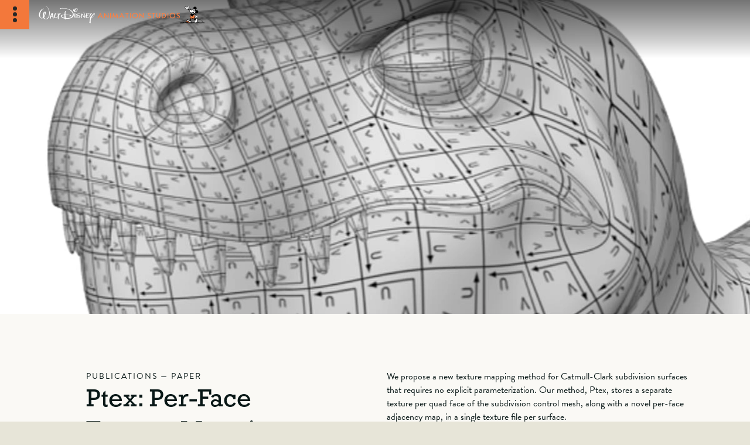

--- FILE ---
content_type: text/html
request_url: https://disneyanimation.com/publications/ptex-per-face-texture-mapping-for-production-rendering/
body_size: 5887
content:
<!DOCTYPE html>
<html lang="en">
  <head>

  <!-- OneTrust Cookies Consent Notice start for disneyanimation.com -->
  <script src="https://cdn.cookielaw.org/scripttemplates/otSDKStub.js" type="text/javascript" charset="UTF-8"
    data-domain-script="c8e95bcf-7b69-4a2c-8431-d04458fcf913"></script>
  <script type="text/javascript">
    function OptanonWrapper() {
      window.dataLayer.push({ event: 'OneTrustGroupsUpdated' });
      if (OptanonActiveGroups.includes('C0004') || OptanonActiveGroups.includes('C0002')) {
        document.body.classList.remove('ot');
        let yt = document.querySelectorAll('[data-ot-type="yt"]');
        yt.forEach(item => {
            item.iframe = item.querySelector('iframe');
            item.dataset.lazyType = 'yt';
            item.iframe.src = item.iframe.dataset.src;
        })

        const myEvent = new Event('onetrust', {
          bubbles: true,
          cancelable: false,
          composed: true
        })

        document.dispatchEvent(myEvent);


      } else {
        document.body.classList.add('ot');
        // console.log('ot swapped');
        // find emebedded videos and swap to images
        let yt = document.querySelectorAll('[data-ot-type="yt"]');
        console.log(yt.length, yt);
        if (yt && yt.length > 0) {
          yt.forEach(y => {
              y.classList.remove('plyr__video-embed','video-player');
              console.log(yt);
            let data = y.dataset.ot;
            y.dataset.lazyType = 'yt-ot'
            removeAllChildNodes(y);
            let img = document.createElement('img');
            img.src = data;
            img.alt = "Watch video"
            img.classList.add("d-block", "w-100", "fit-cover", "h-100");

            let anchor = document.createElement("a");
            anchor.href = `https://youtu.be/${y.id.replace('player-', '')}`;
            anchor.classList.add("d-block", "w-100", "h-100", "ot-img")
            anchor.appendChild(img);
            anchor.target = "_blank"

            y.classList.add("d-block", "w-100", "h-100")
            y.appendChild(anchor)

          })
        }
      }

    }


    function removeAllChildNodes(parent) {
        while (parent.firstChild) {
            parent.removeChild(parent.firstChild);
        }
    }

  </script>
  <!-- OneTrust Cookies Consent Notice end for disneyanimation.com -->

  <!-- Global site tag (gtag.js) - Google Analytics -->
  <script async src="https://www.googletagmanager.com/gtag/js?id=UA-36015129-1" id="gtag" type="text/plain" class="optanon-category-C0002"></script>
  <script id="gtag-init" type="text/plain" class="optanon-category-C0002">

    window.dataLayer = window.dataLayer || []
    function gtag() {
      dataLayer.push(arguments)
    }
    gtag('js', new Date())

    gtag('config', 'UA-36015129-1')
  </script>
  <meta name="google" content="notranslate" />
  <meta http-equiv="Content-Language" content="en_US" />
  <meta charset="utf-8" />

  
  <title>
    Ptex Per Face Texture Mapping For Production Rendering
  </title>
  <meta name="description"
    content="The official site of Walt Disney Animation Studios." />

  <meta name="og:title" content="Walt Disney Animation Studios - Ptex Per Face Texture Mapping For Production Rendering" />
  <meta name="og:description"
    content="The official site of Walt Disney Animation Studios." />
  <meta property="og:image" content="https://cdn.disneyanimation.com/uploads/walt-disney-animation-studios/home.jpg" />
  <meta property="og:site_name" content="Walt Disney Animation Studios" />
  <meta property="og:url" content="https://disneyanimation.com/publications/ptex-per-face-texture-mapping-for-production-rendering/" />

  <meta name="twitter:title" content="Walt Disney Animation Studios - Ptex Per Face Texture Mapping For Production Rendering" />
  <meta name="twitter:description"
    content="The official site of Walt Disney Animation Studios." />
  <meta property="twitter:image" content="https://cdn.disneyanimation.com/uploads/walt-disney-animation-studios/home.jpg" />
  <meta property="twitter:site_name" content="Walt Disney Animation Studios" />
  <meta property="twitter:url" content="https://disneyanimation.com/publications/ptex-per-face-texture-mapping-for-production-rendering/" />
  <meta name="twitter:card" content="summary_large_image" />

  <meta name="viewport" content="width=device-width, initial-scale=1.0" />

  <link rel="apple-touch-icon" sizes="180x180" href="/apple-touch-icon.png" />
  <link rel="icon" type="image/png" sizes="32x32" href="/favicon-32x32.png" />
  <link rel="icon" type="image/png" sizes="16x16" href="/favicon-16x16.png" />

  <meta name="msapplication-TileColor" content="#F3783B" />
  <meta name="theme-color" content="#ffffff" />

  <!-- Fonts -->
  <link rel="stylesheet" href="https://use.typekit.net/qav2rvh.css" rel="preload" />
  <!-- plyr -->
  <link rel="stylesheet" href="/css/plyr_13aaff6179.css" />
  <!-- CSS -->
   
  <link rel="stylesheet" href="/css/styles_10db287096.css" />
  
  <!--[if IE]>
    <style>
      #notSupported {
        display: block;
      }
      #pageHeader,
      #mainnav,
      #primarynav,
      #pageContent,
      .overlay.bg-black.position-fixed,
      #pageFooter img,
      #mainnav-contain,
      .footer-social {
        display: none;
      }
      #pageFooter #twdc-label {
        display: inline !important;
      }
      #pageFooter .twdc {
        margin-left: 0;
      }
      #pageFooter {
        padding-left: 20px;
      }
      #pageFooter .footer-nav .nav-item,
      #pageFooter .footer-nav .nav-item a {
        display: inline;
        margin-right: 3px;
      }
    </style>
  <![endif]-->
</head>
  <body class="publication-layout drawer-layout" >

     
<header id="pageHeader">
  <nav id="main-nav">
    <div class="main-contain d-flex" id="mainnav-contain">
      <button class="btn btn-orange navbar-toggler d-flex p-0" type="button" data-bs-toggle="offcanvas" data-bs-target="#primarynav" aria-controls="primarynav" aria-label="Toggle Navigation">
        <span class="position-relative nav-icon-contain">
          <span class="icon-bar icon-dot"></span>
          <span class="icon-bar icon-dot"></span>
          <span class="icon-bar icon-dot"></span>
        </span>
</button>
<a href="/" class="ms-3"><img src="/img/global/disneylogo3.svg" alt="Walt Disney Animation Studios Logo" class="h-100" width="284" height="30" /></a>
    </div>

    <div id="primarynav" class="offcanvas offcanvas-start" tabindex="-1" aria-labelledby="primarynav" style="visibility: hidden;">
      <ul class="nav-link-contain offcanvas-body" id="accordion">
        
          <li class="nav-item hover-beige">
            <div class="nav-item-parent d-flex">
              <a href="/" class="w-100"><h4>Home</h4></a>
              
          </li>
        
          <li class="nav-item hover-orange">
            <div class="nav-item-parent d-flex">
              <a href="/careers/" class="w-100"><h4>Careers</h4></a>
              
              <button class="btn btn-collapse collapsed ms-auto btn-orange" type="button" data-bs-toggle="collapse" data-bs-target="#careers-subnav" aria-expanded="false" aria-controls="careers-subnav" aria-label="Toggle Careers Links">
                <div class="arrow ms-auto">
                  








<svg xmlns="http://www.w3.org/2000/svg" width="8.797" height="17.751" viewbox="0 0 8.797 17.751">
	<path id="arrow" data-name="Arrow" d="M-12675.418-15637.583l8.279,6.729,8.207-6.729" transform="translate(15638.359 -12658.298) rotate(-90)" fill="none" stroke="#696868" stroke-width="2" />
</svg>






                </div>
              </button>
              </div>
            <ul id="careers-subnav" class="collapse" data-parent="#accordion">
              
                
                <li class="nav-item nav-item-child"><a href="https://jobs.disneycareers.com/search-jobs?acm=ALL&alrpm=ALL&ascf=[{%22key%22:%22custom_fields.IndustryCustomField%22,%22value%22:%22Walt+Disney+Animation+Studios%22}]" target="_blank" rel="noopener noreferrer">Open Positions</a></li>
                
              
                

              <li class="nav-item nav-item-child"><a href="/teams/" class="hover-orange">Teams</a>
                
              </li>
              
              
                

              <li class="nav-item nav-item-child"><a href="/interns-apprentices/" class="hover-green">Interns & Apprentices</a>
                
              </li>
              
              
            </ul>
              
          </li>
        
          <li class="nav-item hover-red">
            <div class="nav-item-parent d-flex">
              <a href="/what-we-do/" class="w-100"><h4>What We Do</h4></a>
              
              <button class="btn btn-collapse collapsed ms-auto btn-red" type="button" data-bs-toggle="collapse" data-bs-target="#whatwedo-subnav" aria-expanded="false" aria-controls="whatwedo-subnav" aria-label="Toggle What We Do Links">
                <div class="arrow ms-auto">
                  








<svg xmlns="http://www.w3.org/2000/svg" width="8.797" height="17.751" viewbox="0 0 8.797 17.751">
	<path id="arrow" data-name="Arrow" d="M-12675.418-15637.583l8.279,6.729,8.207-6.729" transform="translate(15638.359 -12658.298) rotate(-90)" fill="none" stroke="#696868" stroke-width="2" />
</svg>






                </div>
              </button>
              </div>
            <ul id="whatwedo-subnav" class="collapse" data-parent="#accordion">
              
                

              <li class="nav-item nav-item-child"><a href="/films/" class="hover-red">Feature Films</a>
                
              </li>
              
              
                

              <li class="nav-item nav-item-child"><a href="/shorts/" class="hover-red">Short Films</a>
                
              </li>
              
              
                

              <li class="nav-item nav-item-child"><a href="/disney-plus-originals/" class="hover-">Disney+ Originals</a>
                
              </li>
              
              
                

              <li class="nav-item nav-item-child"><a href="/process/" class="hover-red">Filmmaking Process</a>
                
              </li>
              
              
                

              <li class="nav-item nav-item-child"><a href="/technology/" class="hover-purple">Technology</a>
                
                  <ul>
                    
                    <li class="nav-item nav-item-child"><a href="/data-sets/" class="hover-purple">Data Sets</a></li>
                    
                    <li class="nav-item nav-item-child"><a href="/open-source/" class="hover-purple">Open Source</a></li>
                    
                    <li class="nav-item nav-item-child"><a href="/publications/" class="hover-purple">Publications</a></li>
                    
                  </ul>
                
              </li>
              
              
            </ul>
              
          </li>
        
          <li class="nav-item hover-lightblue">
            <div class="nav-item-parent d-flex">
              <a href="/life-at-disney/" class="w-100"><h4>Life at Disney</h4></a>
              
              <button class="btn btn-collapse collapsed ms-auto btn-lightblue" type="button" data-bs-toggle="collapse" data-bs-target="#lifeatdisney-subnav" aria-expanded="false" aria-controls="lifeatdisney-subnav" aria-label="Toggle Life at Disney Links">
                <div class="arrow ms-auto">
                  








<svg xmlns="http://www.w3.org/2000/svg" width="8.797" height="17.751" viewbox="0 0 8.797 17.751">
	<path id="arrow" data-name="Arrow" d="M-12675.418-15637.583l8.279,6.729,8.207-6.729" transform="translate(15638.359 -12658.298) rotate(-90)" fill="none" stroke="#696868" stroke-width="2" />
</svg>






                </div>
              </button>
              </div>
            <ul id="lifeatdisney-subnav" class="collapse" data-parent="#accordion">
              
                

              <li class="nav-item nav-item-child"><a href="/people/" class="hover-lightblue">Our People</a>
                
              </li>
              
              
            </ul>
              
          </li>
        
          <li class="nav-item hover-yellow">
            <div class="nav-item-parent d-flex">
              <a href="/events/" class="w-100"><h4>Events</h4></a>
              
          </li>
        
      </ul>
      <div class="mt-auto mb-2 header-social-icons">
        <div class="social-icons-contain">
  <div class="social-line mt-4">
    <p class="mb-0 subtitle small">DISNEY ANIMATION</p>
    <div class="d-flex social-icons mt-1">
      <a class="social-icon me-2 mr-2 cc-active" target="_blank" rel="noopener noreferrer" href="https://www.facebook.com/DisneyAnimation/">
        <img alt="Facebook" width="50" height="50" src="/img/icons/facebook.svg" />
        <span class="visually-hidden sr-only">Facebook</span>
      </a> 
      <a class="social-icon me-2 mr-2 cc-active" target="_blank" rel="noopener noreferrer" href="https://twitter.com/DisneyAnimation"> 
        <img alt="Twitter" width="50" height="50" src="/img/icons/twitter.svg" />
        <span class="visually-hidden sr-only">Twitter</span> 
      </a> 
      <a class="social-icon me-2 mr-2 cc-active" target="_blank" rel="noopener noreferrer" href="https://www.instagram.com/disneyanimation/"> 
        <img alt="Instagram" width="50" height="50" src="/img/icons/instagram.svg" />
        <span class="visually-hidden sr-only">Instagram</span>
      </a> 
      <a class="social-icon me-2 mr-2 cc-active" target="_blank" rel="noopener noreferrer" href="https://www.youtube.com/user/disneyanimation"> 
        <img alt="YouTube" width="50" height="50" src="/img/icons/youtube.svg" />
        <span class="visually-hidden sr-only">YouTube</span>
      </a>
      <a class="social-icon me-2 mr-2 cc-active" target="_blank" rel="noopener noreferrer" href="https://www.tiktok.com/@disneyanimation">
        <img alt="TikTok" width="50" height="50" src="/img/icons/tiktok.svg" />
        <span class="visually-hidden sr-only">TikTok</span>
      </a>
    </div>
  </div>
  <div class="social-line mt-4">
    <p class="mb-0 subtitle small">DISNEY ANIMATION CAREERS</p>
    <div class="d-flex social-icons mt-1"><a class="social-icon me-2 mr-2 cc-active" target="_blank" rel="noopener noreferrer" href="https://www.facebook.com/DisneyAnimationCareers/"><img alt="Facebook" width="50" height="50" src="/img/icons/facebook.svg" /><span class="visually-hidden sr-only">Facebook</span></a> <a class="social-icon me-2 mr-2 cc-active" target="_blank" rel="noopener noreferrer" href="https://www.instagram.com/disneyanimationcareers/"> <img alt="Instagram" width="50" height="50" src="/img/icons/instagram.svg" /><span class="visually-hidden sr-only">Instagram</span></a> <a class="social-icon me-2 mr-2 cc-active" target="_blank" rel="noopener noreferrer" href="https://www.linkedin.com/company/walt-disney-animation-studios/"> <img alt="LinkedIn" width="50" height="50" src="/img/icons/linkedin.svg" /><span class="visually-hidden sr-only">LinkedIn</span></a></div>
  </div>
</div>

      </div>
    </div>
  </nav>
  </header>
  
  



    <main id="pageContent" class="bg-light">

      <!--bookshop-live meta(version="3.16.5" baseurl="" title="Walt Disney Animation Studios") -->
<!--bookshop-live name(hero/hero.jekyll.html) params(bind=page.hero) context() -->

<div class="hero-contain position-relative hero aspect-film">
  <div id="hero" class="hero-image hero-video">
    <div class="hero-bg position-absolute w-100 h-100 top-left">
      <!--bookshop-live name(media_asset.jekyll.html) params(asset=include.media_asset.first type="hero") context() -->







      <!--bookshop-live name(subcomponents/media/image/image.jekyll.html) params(asset=asset type=include.type position=include.position alt=include.alt) context() -->






  

  
   
  
  

<img 
  src="https://cdn.disneyanimation.com/uploads/publications/ptex-per-face-texture-mapping-for-production-rendering/ptex--per-face-texture-mapping-for-production-rendering-.jpg"
  srcset="https://cdn.disneyanimation.com/uploads/publications/ptex-per-face-texture-mapping-for-production-rendering/ptex--per-face-texture-mapping-for-production-rendering-.jpg?w=600 600w, https://cdn.disneyanimation.com/uploads/publications/ptex-per-face-texture-mapping-for-production-rendering/ptex--per-face-texture-mapping-for-production-rendering-.jpg?w=1200 1200w, https://cdn.disneyanimation.com/uploads/publications/ptex-per-face-texture-mapping-for-production-rendering/ptex--per-face-texture-mapping-for-production-rendering-.jpg?w=1920 1920w"
  size="(max-width: 767px) 100vw,(min-width: 768px) 100vw,100vw"
  alt="Publication Hero Image"
  loading="eager"
  class="w-100 h-100 fit-cover" style="object-position:center center; mix-blend-mode: normal "
  width="1920"
  height="804"
/>



<!--bookshop-live end-->
    
<!--bookshop-live end-->
    </div>
    <div id="hero-text" class="text-white position-absolute w-100 center-text">
      
      <h1></h1>
    </div>
  </div>
  <div id="trigger-nav" class="position-absolute w-100"></div>
</div>

<!--bookshop-live end-->

<!--bookshop-live meta(version="3.16.5" baseurl="" title="Walt Disney Animation Studios") -->
<!--bookshop-live name(drawer/headers/publications/publications.jekyll.html) params(title=page.title publication_type=page.publication_type title_html=page.title_html publication_source=page.publication_source author=page.author description_html=page.description_html downloads=page.downloads publication_categories=page.publication_categories doi=page.doi) context() -->

<section class="bg-light container-fluid position-relative">
  <div class="row py-5">
    <div class="col-md-4 offset-1 py-5 pe-5 d-flex flex-column align-items-start">
      <small class="subtitle mb-1">PUBLICATIONS &mdash; Paper</small>
      <h1>Ptex: Per-Face Texture Mapping for Production Rendering</h1>
      <div class="header-line bg-purple d-block"></div>
      <p><strong>Eurographics Symposium on Rendering 2008</strong></p>
      <p class="publication-author pb-md-5"><em>Brent Burley, Dylan Lacewell</em></p>
    </div>
    <div class="col-md-6 px-5 py-md-5 py-sm-3 ms-md-5">
      <div class="mb-5">
        <p>We propose a new texture mapping method for Catmull-Clark subdivision surfaces that requires no explicit parameterization. Our method, Ptex, stores a separate texture per quad face of the subdivision control mesh, along with a novel per-face adjacency map, in a single texture file per surface.</p>
      </div>
      <div class="d-flex flex-column">
        
        <div class="mb-4">
          
          
          <a href="https://media.disneyanimation.com/uploads/production/publication_asset/41/asset/ptex.pdf" target="_blank" rel="noopener noreferrer" class="d-flex mb-2 align-items-center publication subtitle text-uppercase">
            <span class="icon d-flex me-3 bg-orange">
              <!--bookshop-live name(icons.jekyll.html) params(icon="download") context(download=downloads[0]) -->







<svg version="1.1" id="Layer_1" xmlns="http://www.w3.org/2000/svg" xmlns:xlink="http://www.w3.org/1999/xlink" x="0px" y="0px"
	 viewBox="0 0 300 300" style="enable-background:new 0 0 300 300;" xml:space="preserve">
<g id="Group_1741" transform="translate(-3579 13523)">
	<polygon class="fill-white" points="3752.07,-13401.85 3752.07,-13453.77 3705.92,-13453.77 3705.92,-13401.85 3677.08,-13401.85
		3729,-13332.62 3780.93,-13401.85 	"/>
	<rect id="Rectangle_2531" x="3654" y="-13309.54" class="fill-white" width="150" height="17.31"/>
</g>
</svg>








<!--bookshop-live end-->
            </span>
            PDF
          </a>
          
          
          
          <a href="https://media.disneyanimation.com/uploads/production/publication_asset/40/asset/ptex_SM.zip" target="_blank" rel="noopener noreferrer" class="d-flex mb-2 align-items-center publication subtitle text-uppercase">
            <span class="icon d-flex me-3 bg-orange">
              <!--bookshop-live name(icons.jekyll.html) params(icon="download") context(download=downloads[1]) -->







<svg version="1.1" id="Layer_1" xmlns="http://www.w3.org/2000/svg" xmlns:xlink="http://www.w3.org/1999/xlink" x="0px" y="0px"
	 viewBox="0 0 300 300" style="enable-background:new 0 0 300 300;" xml:space="preserve">
<g id="Group_1741" transform="translate(-3579 13523)">
	<polygon class="fill-white" points="3752.07,-13401.85 3752.07,-13453.77 3705.92,-13453.77 3705.92,-13401.85 3677.08,-13401.85
		3729,-13332.62 3780.93,-13401.85 	"/>
	<rect id="Rectangle_2531" x="3654" y="-13309.54" class="fill-white" width="150" height="17.31"/>
</g>
</svg>








<!--bookshop-live end-->
            </span>
            Supplemental Material
          </a>
          
          

        </div>
        

        
        <div class="mb-4">
          <small class="subtitle">Categories<br>
            
            <strong class="d-block">Geometry</strong>
            
            <strong class="d-block">Rendering</strong>
            
            <strong class="d-block">Texturing</strong>
            
          </small>
        </div>
        



        

      </div>
    </div>
  </div>
</section>
<!--bookshop-live end-->

<section class="container-fluid bg-light position-relative p-0">
  <!--bookshop-live meta(version="3.16.5" baseurl="" title="Walt Disney Animation Studios") -->
<!--bookshop-live name(page.jekyll.html) params(content_blocks=page.content_blocks layout=page.layout) context() -->
<div>

</div>

<!--bookshop-live end-->
</section>



    </main>
    <div id="notSupported">Your browser is not supported. Please upgrade to continue.</div>
    <footer id="pageFooter" class="container-fluid p-4 position-relative">
  <div class="row align-items-center bg-cream">
    <div class="col-sm-4 footer-logo px-sm-4">
      <a href="/" class="w-100"><img src="/img/global/disneylogo-black.svg" alt="Walt Disney Animation Studios Logo" width="300" height="93" class="w-100"></a>
    </div>
    <div class="col-sm-8 footer-social">
      <div class="social-icons-contain">
  <div class="social-line mt-4">
    <p class="mb-0 subtitle small">DISNEY ANIMATION</p>
    <div class="d-flex social-icons mt-1">
      <a class="social-icon me-2 mr-2 cc-active" target="_blank" rel="noopener noreferrer" href="https://www.facebook.com/DisneyAnimation/">
        <img alt="Facebook" width="50" height="50" src="/img/icons/facebook.svg" />
        <span class="visually-hidden sr-only">Facebook</span>
      </a> 
      <a class="social-icon me-2 mr-2 cc-active" target="_blank" rel="noopener noreferrer" href="https://twitter.com/DisneyAnimation"> 
        <img alt="Twitter" width="50" height="50" src="/img/icons/twitter.svg" />
        <span class="visually-hidden sr-only">Twitter</span> 
      </a> 
      <a class="social-icon me-2 mr-2 cc-active" target="_blank" rel="noopener noreferrer" href="https://www.instagram.com/disneyanimation/"> 
        <img alt="Instagram" width="50" height="50" src="/img/icons/instagram.svg" />
        <span class="visually-hidden sr-only">Instagram</span>
      </a> 
      <a class="social-icon me-2 mr-2 cc-active" target="_blank" rel="noopener noreferrer" href="https://www.youtube.com/user/disneyanimation"> 
        <img alt="YouTube" width="50" height="50" src="/img/icons/youtube.svg" />
        <span class="visually-hidden sr-only">YouTube</span>
      </a>
      <a class="social-icon me-2 mr-2 cc-active" target="_blank" rel="noopener noreferrer" href="https://www.tiktok.com/@disneyanimation">
        <img alt="TikTok" width="50" height="50" src="/img/icons/tiktok.svg" />
        <span class="visually-hidden sr-only">TikTok</span>
      </a>
    </div>
  </div>
  <div class="social-line mt-4">
    <p class="mb-0 subtitle small">DISNEY ANIMATION CAREERS</p>
    <div class="d-flex social-icons mt-1"><a class="social-icon me-2 mr-2 cc-active" target="_blank" rel="noopener noreferrer" href="https://www.facebook.com/DisneyAnimationCareers/"><img alt="Facebook" width="50" height="50" src="/img/icons/facebook.svg" /><span class="visually-hidden sr-only">Facebook</span></a> <a class="social-icon me-2 mr-2 cc-active" target="_blank" rel="noopener noreferrer" href="https://www.instagram.com/disneyanimationcareers/"> <img alt="Instagram" width="50" height="50" src="/img/icons/instagram.svg" /><span class="visually-hidden sr-only">Instagram</span></a> <a class="social-icon me-2 mr-2 cc-active" target="_blank" rel="noopener noreferrer" href="https://www.linkedin.com/company/walt-disney-animation-studios/"> <img alt="LinkedIn" width="50" height="50" src="/img/icons/linkedin.svg" /><span class="visually-hidden sr-only">LinkedIn</span></a></div>
  </div>
</div>

    </div>
  </div>
  <div class="row align-items-end mt-2 mt-md-5 bg-cream">
    <div class="col-md-4 copyright"><small>&copy; 2026 Disney Enterprises, Inc. All Rights Reserved.</small></div>
    <div class="col-md-8">
      <small class="d-flex align-items-center">Part of <a href="https://thewaltdisneycompany.com/" target="_blank" rel="noopener noreferrer" class="twdc"><img src="/img/global/twdc.svg" alt="The Walt Disney Company"> <span class="d-none" id="twdc-label">The Walt Disney Company</span></a></small>
      <ul class="nav footer-nav p-0 d-flex mt-1 mt-md-3 pb-1">
        <li class="nav-item">
          <a href="https://www.disney.com/" class="nav-link" target="_blank" rel="noopener">Disney.com</a>
        </li>
        <li class="nav-item">
          <a href="https://disneytermsofuse.com/" class="nav-link" target="_blank" rel="noopener">Terms of Use</a>
        </li>
        <li class="nav-item">
          <a href="https://privacy.thewaltdisneycompany.com/en/" class="nav-link" target="_blank" rel="noopener">Privacy Policy</a>
        </li>
        <li class="nav-item">
          <a href="https://privacy.thewaltdisneycompany.com/en/current-privacy-policy/your-us-state-privacy-rights" class="nav-link" target="_blank" rel="noopener">Your US State Privacy Rights</a>
        </li>
        <li class="nav-item">
          <a href="https://privacy.thewaltdisneycompany.com/en/for-parents/childrens-online-privacy-policy/" class="nav-link" target="_blank" rel="noopener">Children's Online Privacy Policy</a>
        </li>
        <li class="nav-item d-flex align-items-center">
          <button id="ot-sdk-btn" class="ot-sdk-show-settings">Do Not Sell or Share My Personal Information</button>
        </li>
      </ul>
    </div>
  </div>
</footer>

    <div class="__react-app" data-component="Drawer"></div>
    <!-- JS Dependencies -->
<script src="/js/bootstrap.min_b212522ad3.js"></script>
<script src="/js/gsap.min_0795f79dc7.js"></script>
<script src="/js/ScrollTrigger.min_fc6f98516e.js"></script>
<script src="/js/plyr.min_ed09260f74.js" defer></script>




<script src="/js/animations_0b9183839a.js" defer></script>



<script src="/js/main_5d6a324279.js" defer></script>

  </body>
</html>


--- FILE ---
content_type: text/css
request_url: https://disneyanimation.com/css/styles_10db287096.css
body_size: 55084
content:
:root{font-size:100%}/*!
 * Bootstrap v5.0.2 (https://getbootstrap.com/)
 * Copyright 2011-2021 The Bootstrap Authors
 * Copyright 2011-2021 Twitter, Inc.
 * Licensed under MIT (https://github.com/twbs/bootstrap/blob/main/LICENSE)
 *//*!
 * Bootstrap  v5.3.7 (https://getbootstrap.com/)
 * Copyright 2011-2025 The Bootstrap Authors
 * Licensed under MIT (https://github.com/twbs/bootstrap/blob/main/LICENSE)
 */:root,[data-bs-theme=light]{--bs-blue:#3888BB;--bs-indigo:#6610f2;--bs-purple:#9674be;--bs-pink:#d63384;--bs-red:#DD543B;--bs-orange:#F3783B;--bs-yellow:#F0B93A;--bs-green:#A5B939;--bs-teal:#AFDECA;--bs-cyan:#0dcaf0;--bs-black:#000000;--bs-white:#ffffff;--bs-gray:#808080;--bs-gray-dark:#464443;--bs-gray-100:#f8f9fa;--bs-gray-200:#efebe5;--bs-gray-300:#b3b3b3;--bs-gray-400:#a7a9ac;--bs-gray-500:#999999;--bs-gray-600:#808080;--bs-gray-700:#707070;--bs-gray-800:#464443;--bs-gray-900:#081716;--bs-light:#FAF9F5;--bs-dark:#5B5552;--bs-green:#A5B939;--bs-orange:#F3783B;--bs-purple:#9674be;--bs-blue:#3888BB;--bs-yellow:#F0B93A;--bs-lightblue:#65B2E8;--bs-black:#000000;--bs-white:#ffffff;--bs-beige:#E7E5D8;--bs-extradark:#272727;--bs-cream:#FFFBEC;--bs-teal:#AFDECA;--bs-red:#DD543B;--bs-light-rgb:250,249,245;--bs-dark-rgb:91,85,82;--bs-green-rgb:165,185,57;--bs-orange-rgb:243,120,59;--bs-purple-rgb:150,116,190;--bs-blue-rgb:56,136,187;--bs-yellow-rgb:240,185,58;--bs-lightblue-rgb:101,178,232;--bs-black-rgb:0,0,0;--bs-white-rgb:255,255,255;--bs-beige-rgb:231,229,216;--bs-extradark-rgb:39,39,39;--bs-cream-rgb:255,251,236;--bs-teal-rgb:175,222,202;--bs-red-rgb:221,84,59;--bs-primary-text-emphasis:rgb(97.2, 48, 23.6);--bs-secondary-text-emphasis:rgb(22.4, 54.4, 74.8);--bs-success-text-emphasis:rgb(66, 74, 22.8);--bs-info-text-emphasis:rgb(40.4, 71.2, 92.8);--bs-warning-text-emphasis:rgb(96, 74, 23.2);--bs-danger-text-emphasis:rgb(88.4, 33.6, 23.6);--bs-light-text-emphasis:#707070;--bs-dark-text-emphasis:#707070;--bs-primary-bg-subtle:rgb(252.6, 228, 215.8);--bs-secondary-bg-subtle:rgb(215.2, 231.2, 241.4);--bs-success-bg-subtle:rgb(237, 241, 215.4);--bs-info-bg-subtle:rgb(224.2, 239.6, 250.4);--bs-warning-bg-subtle:rgb(252, 241, 215.6);--bs-danger-bg-subtle:rgb(248.2, 220.8, 215.8);--bs-light-bg-subtle:rgb(251.5, 252, 252.5);--bs-dark-bg-subtle:#a7a9ac;--bs-primary-border-subtle:rgb(250.2, 201, 176.6);--bs-secondary-border-subtle:rgb(175.4, 207.4, 227.8);--bs-success-border-subtle:rgb(219, 227, 175.8);--bs-info-border-subtle:rgb(193.4, 224.2, 245.8);--bs-warning-border-subtle:rgb(249, 227, 176.2);--bs-danger-border-subtle:rgb(241.4, 186.6, 176.6);--bs-light-border-subtle:#efebe5;--bs-dark-border-subtle:#999999;--bs-white-rgb:255,255,255;--bs-black-rgb:0,0,0;--bs-font-sans-serif:system-ui,-apple-system,"Segoe UI",Roboto,"Helvetica Neue","Noto Sans","Liberation Sans",Arial,sans-serif,"Apple Color Emoji","Segoe UI Emoji","Segoe UI Symbol","Noto Color Emoji";--bs-font-monospace:SFMono-Regular,Menlo,Monaco,Consolas,"Liberation Mono","Courier New",monospace;--bs-gradient:linear-gradient(180deg, rgba(255, 255, 255, 0.15), rgba(255, 255, 255, 0));--bs-body-font-family:"brandon-grotesque",sans-serif;--bs-body-font-size:1rem;--bs-body-font-weight:400;--bs-body-line-height:1.5;--bs-body-color:#081716;--bs-body-color-rgb:8,23,22;--bs-body-bg:#E7E5D8;--bs-body-bg-rgb:231,229,216;--bs-emphasis-color:#000000;--bs-emphasis-color-rgb:0,0,0;--bs-secondary-color:rgba(8, 23, 22, 0.75);--bs-secondary-color-rgb:8,23,22;--bs-secondary-bg:#efebe5;--bs-secondary-bg-rgb:239,235,229;--bs-tertiary-color:rgba(8, 23, 22, 0.5);--bs-tertiary-color-rgb:8,23,22;--bs-tertiary-bg:#f8f9fa;--bs-tertiary-bg-rgb:248,249,250;--bs-heading-color:inherit;--bs-link-color:#F3783B;--bs-link-color-rgb:243,120,59;--bs-link-decoration:underline;--bs-link-hover-color:rgb(194.4, 96, 47.2);--bs-link-hover-color-rgb:194,96,47;--bs-code-color:#d63384;--bs-highlight-color:#081716;--bs-highlight-bg:rgb(252, 241, 215.6);--bs-border-width:1px;--bs-border-style:solid;--bs-border-color:#b3b3b3;--bs-border-color-translucent:rgba(0, 0, 0, 0.175);--bs-border-radius:0;--bs-border-radius-sm:0;--bs-border-radius-lg:0;--bs-border-radius-xl:1rem;--bs-border-radius-xxl:2rem;--bs-border-radius-2xl:var(--bs-border-radius-xxl);--bs-border-radius-pill:50rem;--bs-box-shadow:0 0.5rem 1rem rgba(0, 0, 0, 0.15);--bs-box-shadow-sm:0 0.125rem 0.25rem rgba(0, 0, 0, 0.075);--bs-box-shadow-lg:0 1rem 3rem rgba(0, 0, 0, 0.175);--bs-box-shadow-inset:inset 0 1px 2px rgba(0, 0, 0, 0.075);--bs-focus-ring-width:0.25rem;--bs-focus-ring-opacity:0.25;--bs-focus-ring-color:rgba(243, 120, 59, 0.25);--bs-form-valid-color:#A5B939;--bs-form-valid-border-color:#A5B939;--bs-form-invalid-color:#DD543B;--bs-form-invalid-border-color:#DD543B}[data-bs-theme=dark]{color-scheme:dark;--bs-body-color:#b3b3b3;--bs-body-color-rgb:179,179,179;--bs-body-bg:#081716;--bs-body-bg-rgb:8,23,22;--bs-emphasis-color:#ffffff;--bs-emphasis-color-rgb:255,255,255;--bs-secondary-color:rgba(179, 179, 179, 0.75);--bs-secondary-color-rgb:179,179,179;--bs-secondary-bg:#464443;--bs-secondary-bg-rgb:70,68,67;--bs-tertiary-color:rgba(179, 179, 179, 0.5);--bs-tertiary-color-rgb:179,179,179;--bs-tertiary-bg:rgb(39, 45.5, 44.5);--bs-tertiary-bg-rgb:39,46,45;--bs-primary-text-emphasis:rgb(247.8, 174, 137.4);--bs-secondary-text-emphasis:rgb(135.6, 183.6, 214.2);--bs-success-text-emphasis:rgb(201, 213, 136.2);--bs-info-text-emphasis:rgb(162.6, 208.8, 241.2);--bs-warning-text-emphasis:rgb(246, 213, 136.8);--bs-danger-text-emphasis:rgb(234.6, 152.4, 137.4);--bs-light-text-emphasis:#f8f9fa;--bs-dark-text-emphasis:#b3b3b3;--bs-primary-bg-subtle:rgb(48.6, 24, 11.8);--bs-secondary-bg-subtle:rgb(11.2, 27.2, 37.4);--bs-success-bg-subtle:rgb(33, 37, 11.4);--bs-info-bg-subtle:rgb(20.2, 35.6, 46.4);--bs-warning-bg-subtle:rgb(48, 37, 11.6);--bs-danger-bg-subtle:rgb(44.2, 16.8, 11.8);--bs-light-bg-subtle:#464443;--bs-dark-bg-subtle:rgb(35, 34, 33.5);--bs-primary-border-subtle:rgb(145.8, 72, 35.4);--bs-secondary-border-subtle:rgb(33.6, 81.6, 112.2);--bs-success-border-subtle:rgb(99, 111, 34.2);--bs-info-border-subtle:rgb(60.6, 106.8, 139.2);--bs-warning-border-subtle:rgb(144, 111, 34.8);--bs-danger-border-subtle:rgb(132.6, 50.4, 35.4);--bs-light-border-subtle:#707070;--bs-dark-border-subtle:#464443;--bs-heading-color:inherit;--bs-link-color:rgb(247.8, 174, 137.4);--bs-link-hover-color:rgb(249.24, 190.2, 160.92);--bs-link-color-rgb:248,174,137;--bs-link-hover-color-rgb:249,190,161;--bs-code-color:rgb(230.4, 132.6, 181.2);--bs-highlight-color:#b3b3b3;--bs-highlight-bg:rgb(96, 74, 23.2);--bs-border-color:#707070;--bs-border-color-translucent:rgba(255, 255, 255, 0.15);--bs-form-valid-color:rgb(201, 213, 136.2);--bs-form-valid-border-color:rgb(201, 213, 136.2);--bs-form-invalid-color:rgb(234.6, 152.4, 137.4);--bs-form-invalid-border-color:rgb(234.6, 152.4, 137.4)}*,::after,::before{box-sizing:border-box}@media(prefers-reduced-motion:no-preference){:root{scroll-behavior:smooth}}body{margin:0;font-family:var(--bs-body-font-family);font-size:var(--bs-body-font-size);font-weight:var(--bs-body-font-weight);line-height:var(--bs-body-line-height);color:var(--bs-body-color);text-align:var(--bs-body-text-align);background-color:var(--bs-body-bg);-webkit-text-size-adjust:100%;-webkit-tap-highlight-color:rgba(0,0,0,0)}hr{margin:1rem 0;color:inherit;border:0;border-top:var(--bs-border-width) solid;opacity:.25}.h1,.h2,.h3,.h4,.h5,.h6,h1,h2,h3,h4,h5,h6{margin-top:0;margin-bottom:.5rem;font-family:rockwell,serif;font-weight:400;line-height:1.25;color:var(--bs-heading-color)}.h1,h1{font-size:calc(1.325rem + .9vw)}@media(min-width:1200px){.h1,h1{font-size:2rem}}.h2,h2{font-size:calc(1.315rem + .78vw)}@media(min-width:1200px){.h2,h2{font-size:1.9rem}}.h3,h3{font-size:calc(1.295rem + .54vw)}@media(min-width:1200px){.h3,h3{font-size:1.7rem}}.h4,h4{font-size:calc(1.275rem + .3vw)}@media(min-width:1200px){.h4,h4{font-size:1.5rem}}.h5,h5{font-size:1.2rem}.h6,h6{font-size:.9rem}p{margin-top:0;margin-bottom:1rem}abbr[title]{text-decoration:underline dotted;cursor:help;text-decoration-skip-ink:none}address{margin-bottom:1rem;font-style:normal;line-height:inherit}ol,ul{padding-left:2rem}dl,ol,ul{margin-top:0;margin-bottom:1rem}ol ol,ol ul,ul ol,ul ul{margin-bottom:0}dt{font-weight:700}dd{margin-bottom:.5rem;margin-left:0}blockquote{margin:0 0 1rem}b,strong{font-weight:bolder}.small,small{font-size:.875em}.mark,mark{padding:.1875em;color:var(--bs-highlight-color);background-color:var(--bs-highlight-bg)}sub,sup{position:relative;font-size:.75em;line-height:0;vertical-align:baseline}sub{bottom:-.25em}sup{top:-.5em}a{color:rgba(var(--bs-link-color-rgb),var(--bs-link-opacity,1));text-decoration:underline}a:hover{--bs-link-color-rgb:var(--bs-link-hover-color-rgb)}a:not([href]):not([class]),a:not([href]):not([class]):hover{color:inherit;text-decoration:none}code,kbd,pre,samp{font-family:var(--bs-font-monospace);font-size:1em}pre{display:block;margin-top:0;margin-bottom:1rem;overflow:auto;font-size:.875em}pre code{font-size:inherit;color:inherit;word-break:normal}code{font-size:.875em;color:var(--bs-code-color);word-wrap:break-word}a>code{color:inherit}kbd{padding:.1875rem .375rem;font-size:.875em;color:var(--bs-body-bg);background-color:var(--bs-body-color);border-radius:0}kbd kbd{padding:0;font-size:1em}figure{margin:0 0 1rem}img,svg{vertical-align:middle}table{caption-side:bottom;border-collapse:collapse}caption{padding-top:.5rem;padding-bottom:.5rem;color:var(--bs-secondary-color);text-align:left}th{text-align:inherit;text-align:-webkit-match-parent}tbody,td,tfoot,th,thead,tr{border-color:inherit;border-style:solid;border-width:0}label{display:inline-block}button{border-radius:0}button:focus:not(:focus-visible){outline:0}button,input,optgroup,select,textarea{margin:0;font-family:inherit;font-size:inherit;line-height:inherit}button,select{text-transform:none}[role=button]{cursor:pointer}select{word-wrap:normal}select:disabled{opacity:1}[list]:not([type=date]):not([type=datetime-local]):not([type=month]):not([type=week]):not([type=time])::-webkit-calendar-picker-indicator{display:none!important}[type=button],[type=reset],[type=submit],button{-webkit-appearance:button}[type=button]:not(:disabled),[type=reset]:not(:disabled),[type=submit]:not(:disabled),button:not(:disabled){cursor:pointer}::-moz-focus-inner{padding:0;border-style:none}textarea{resize:vertical}fieldset{min-width:0;padding:0;margin:0;border:0}legend{float:left;width:100%;padding:0;margin-bottom:.5rem;line-height:inherit;font-size:calc(1.275rem + .3vw)}@media(min-width:1200px){legend{font-size:1.5rem}}legend+*{clear:left}::-webkit-datetime-edit-day-field,::-webkit-datetime-edit-fields-wrapper,::-webkit-datetime-edit-hour-field,::-webkit-datetime-edit-minute,::-webkit-datetime-edit-month-field,::-webkit-datetime-edit-text,::-webkit-datetime-edit-year-field{padding:0}::-webkit-inner-spin-button{height:auto}[type=search]{-webkit-appearance:textfield;outline-offset:-2px}::-webkit-search-decoration{-webkit-appearance:none}::-webkit-color-swatch-wrapper{padding:0}::file-selector-button{font:inherit;-webkit-appearance:button}output{display:inline-block}iframe{border:0}summary{display:list-item;cursor:pointer}progress{vertical-align:baseline}[hidden]{display:none!important}.lead{font-size:1.25rem;font-weight:300}.display-1{font-weight:300;line-height:1.25;font-size:calc(1.625rem + 4.5vw)}@media(min-width:1200px){.display-1{font-size:5rem}}.display-2{font-weight:300;line-height:1.25;font-size:calc(1.575rem + 3.9vw)}@media(min-width:1200px){.display-2{font-size:4.5rem}}.display-3{font-weight:300;line-height:1.25;font-size:calc(1.525rem + 3.3vw)}@media(min-width:1200px){.display-3{font-size:4rem}}.display-4{font-weight:300;line-height:1.25;font-size:calc(1.475rem + 2.7vw)}@media(min-width:1200px){.display-4{font-size:3.5rem}}.display-5{font-weight:300;line-height:1.25;font-size:calc(1.425rem + 2.1vw)}@media(min-width:1200px){.display-5{font-size:3rem}}.display-6{font-weight:300;line-height:1.25;font-size:calc(1.375rem + 1.5vw)}@media(min-width:1200px){.display-6{font-size:2.5rem}}.list-unstyled{padding-left:0;list-style:none}.list-inline{padding-left:0;list-style:none}.list-inline-item{display:inline-block}.list-inline-item:not(:last-child){margin-right:.5rem}.initialism{font-size:.875em;text-transform:uppercase}.blockquote{margin-bottom:1rem;font-size:1.25rem}.blockquote>:last-child{margin-bottom:0}.blockquote-footer{margin-top:-1rem;margin-bottom:1rem;font-size:.875em;color:gray}.blockquote-footer::before{content:"— "}.img-fluid{max-width:100%;height:auto}.img-thumbnail{padding:.25rem;background-color:var(--bs-body-bg);border:var(--bs-border-width) solid var(--bs-border-color);border-radius:var(--bs-border-radius);max-width:100%;height:auto}.figure{display:inline-block}.figure-img{margin-bottom:.5rem;line-height:1}.figure-caption{font-size:.875em;color:var(--bs-secondary-color)}.container,.container-fluid,.container-lg,.container-md,.container-sm,.container-xl{--bs-gutter-x:30px;--bs-gutter-y:0;width:100%;padding-right:calc(var(--bs-gutter-x)*.5);padding-left:calc(var(--bs-gutter-x)*.5);margin-right:auto;margin-left:auto}@media(min-width:576px){.container,.container-sm{max-width:540px}}@media(min-width:768px){.container,.container-md,.container-sm{max-width:800px}}@media(min-width:992px){.container,.container-lg,.container-md,.container-sm{max-width:960px}}@media(min-width:1200px){.container,.container-lg,.container-md,.container-sm,.container-xl{max-width:1140px}}:root{--bs-breakpoint-xs:0;--bs-breakpoint-sm:576px;--bs-breakpoint-md:768px;--bs-breakpoint-lg:992px;--bs-breakpoint-xl:1200px}.row{--bs-gutter-x:30px;--bs-gutter-y:0;display:flex;flex-wrap:wrap;margin-top:calc(-1*var(--bs-gutter-y));margin-right:calc(-.5*var(--bs-gutter-x));margin-left:calc(-.5*var(--bs-gutter-x))}.row>*{flex-shrink:0;width:100%;max-width:100%;padding-right:calc(var(--bs-gutter-x)*.5);padding-left:calc(var(--bs-gutter-x)*.5);margin-top:var(--bs-gutter-y)}.col{flex:1 0 0}.row-cols-auto>*{flex:0 0 auto;width:auto}.row-cols-1>*{flex:0 0 auto;width:100%}.row-cols-2>*{flex:0 0 auto;width:50%}.row-cols-3>*{flex:0 0 auto;width:33.33333333%}.row-cols-4>*{flex:0 0 auto;width:25%}.row-cols-5>*{flex:0 0 auto;width:20%}.row-cols-6>*{flex:0 0 auto;width:16.66666667%}.col-auto{flex:0 0 auto;width:auto}.col-1{flex:0 0 auto;width:8.33333333%}.col-2{flex:0 0 auto;width:16.66666667%}.col-3{flex:0 0 auto;width:25%}.col-4{flex:0 0 auto;width:33.33333333%}.col-5{flex:0 0 auto;width:41.66666667%}.col-6{flex:0 0 auto;width:50%}.col-7{flex:0 0 auto;width:58.33333333%}.col-8{flex:0 0 auto;width:66.66666667%}.col-9{flex:0 0 auto;width:75%}.col-10{flex:0 0 auto;width:83.33333333%}.col-11{flex:0 0 auto;width:91.66666667%}.col-12{flex:0 0 auto;width:100%}.offset-1{margin-left:8.33333333%}.offset-2{margin-left:16.66666667%}.offset-3{margin-left:25%}.offset-4{margin-left:33.33333333%}.offset-5{margin-left:41.66666667%}.offset-6{margin-left:50%}.offset-7{margin-left:58.33333333%}.offset-8{margin-left:66.66666667%}.offset-9{margin-left:75%}.offset-10{margin-left:83.33333333%}.offset-11{margin-left:91.66666667%}.g-0,.gx-0{--bs-gutter-x:0}.g-0,.gy-0{--bs-gutter-y:0}.g-1,.gx-1{--bs-gutter-x:0.25rem}.g-1,.gy-1{--bs-gutter-y:0.25rem}.g-2,.gx-2{--bs-gutter-x:0.5rem}.g-2,.gy-2{--bs-gutter-y:0.5rem}.g-3,.gx-3{--bs-gutter-x:1rem}.g-3,.gy-3{--bs-gutter-y:1rem}.g-4,.gx-4{--bs-gutter-x:1.5rem}.g-4,.gy-4{--bs-gutter-y:1.5rem}.g-5,.gx-5{--bs-gutter-x:3rem}.g-5,.gy-5{--bs-gutter-y:3rem}@media(min-width:576px){.col-sm{flex:1 0 0}.row-cols-sm-auto>*{flex:0 0 auto;width:auto}.row-cols-sm-1>*{flex:0 0 auto;width:100%}.row-cols-sm-2>*{flex:0 0 auto;width:50%}.row-cols-sm-3>*{flex:0 0 auto;width:33.33333333%}.row-cols-sm-4>*{flex:0 0 auto;width:25%}.row-cols-sm-5>*{flex:0 0 auto;width:20%}.row-cols-sm-6>*{flex:0 0 auto;width:16.66666667%}.col-sm-auto{flex:0 0 auto;width:auto}.col-sm-1{flex:0 0 auto;width:8.33333333%}.col-sm-2{flex:0 0 auto;width:16.66666667%}.col-sm-3{flex:0 0 auto;width:25%}.col-sm-4{flex:0 0 auto;width:33.33333333%}.col-sm-5{flex:0 0 auto;width:41.66666667%}.col-sm-6{flex:0 0 auto;width:50%}.col-sm-7{flex:0 0 auto;width:58.33333333%}.col-sm-8{flex:0 0 auto;width:66.66666667%}.col-sm-9{flex:0 0 auto;width:75%}.col-sm-10{flex:0 0 auto;width:83.33333333%}.col-sm-11{flex:0 0 auto;width:91.66666667%}.col-sm-12{flex:0 0 auto;width:100%}.offset-sm-0{margin-left:0}.offset-sm-1{margin-left:8.33333333%}.offset-sm-2{margin-left:16.66666667%}.offset-sm-3{margin-left:25%}.offset-sm-4{margin-left:33.33333333%}.offset-sm-5{margin-left:41.66666667%}.offset-sm-6{margin-left:50%}.offset-sm-7{margin-left:58.33333333%}.offset-sm-8{margin-left:66.66666667%}.offset-sm-9{margin-left:75%}.offset-sm-10{margin-left:83.33333333%}.offset-sm-11{margin-left:91.66666667%}.g-sm-0,.gx-sm-0{--bs-gutter-x:0}.g-sm-0,.gy-sm-0{--bs-gutter-y:0}.g-sm-1,.gx-sm-1{--bs-gutter-x:0.25rem}.g-sm-1,.gy-sm-1{--bs-gutter-y:0.25rem}.g-sm-2,.gx-sm-2{--bs-gutter-x:0.5rem}.g-sm-2,.gy-sm-2{--bs-gutter-y:0.5rem}.g-sm-3,.gx-sm-3{--bs-gutter-x:1rem}.g-sm-3,.gy-sm-3{--bs-gutter-y:1rem}.g-sm-4,.gx-sm-4{--bs-gutter-x:1.5rem}.g-sm-4,.gy-sm-4{--bs-gutter-y:1.5rem}.g-sm-5,.gx-sm-5{--bs-gutter-x:3rem}.g-sm-5,.gy-sm-5{--bs-gutter-y:3rem}}@media(min-width:768px){.col-md{flex:1 0 0}.row-cols-md-auto>*{flex:0 0 auto;width:auto}.row-cols-md-1>*{flex:0 0 auto;width:100%}.row-cols-md-2>*{flex:0 0 auto;width:50%}.row-cols-md-3>*{flex:0 0 auto;width:33.33333333%}.row-cols-md-4>*{flex:0 0 auto;width:25%}.row-cols-md-5>*{flex:0 0 auto;width:20%}.row-cols-md-6>*{flex:0 0 auto;width:16.66666667%}.col-md-auto{flex:0 0 auto;width:auto}.col-md-1{flex:0 0 auto;width:8.33333333%}.col-md-2{flex:0 0 auto;width:16.66666667%}.col-md-3{flex:0 0 auto;width:25%}.col-md-4{flex:0 0 auto;width:33.33333333%}.col-md-5{flex:0 0 auto;width:41.66666667%}.col-md-6{flex:0 0 auto;width:50%}.col-md-7{flex:0 0 auto;width:58.33333333%}.col-md-8{flex:0 0 auto;width:66.66666667%}.col-md-9{flex:0 0 auto;width:75%}.col-md-10{flex:0 0 auto;width:83.33333333%}.col-md-11{flex:0 0 auto;width:91.66666667%}.col-md-12{flex:0 0 auto;width:100%}.offset-md-0{margin-left:0}.offset-md-1{margin-left:8.33333333%}.offset-md-2{margin-left:16.66666667%}.offset-md-3{margin-left:25%}.offset-md-4{margin-left:33.33333333%}.offset-md-5{margin-left:41.66666667%}.offset-md-6{margin-left:50%}.offset-md-7{margin-left:58.33333333%}.offset-md-8{margin-left:66.66666667%}.offset-md-9{margin-left:75%}.offset-md-10{margin-left:83.33333333%}.offset-md-11{margin-left:91.66666667%}.g-md-0,.gx-md-0{--bs-gutter-x:0}.g-md-0,.gy-md-0{--bs-gutter-y:0}.g-md-1,.gx-md-1{--bs-gutter-x:0.25rem}.g-md-1,.gy-md-1{--bs-gutter-y:0.25rem}.g-md-2,.gx-md-2{--bs-gutter-x:0.5rem}.g-md-2,.gy-md-2{--bs-gutter-y:0.5rem}.g-md-3,.gx-md-3{--bs-gutter-x:1rem}.g-md-3,.gy-md-3{--bs-gutter-y:1rem}.g-md-4,.gx-md-4{--bs-gutter-x:1.5rem}.g-md-4,.gy-md-4{--bs-gutter-y:1.5rem}.g-md-5,.gx-md-5{--bs-gutter-x:3rem}.g-md-5,.gy-md-5{--bs-gutter-y:3rem}}@media(min-width:992px){.col-lg{flex:1 0 0}.row-cols-lg-auto>*{flex:0 0 auto;width:auto}.row-cols-lg-1>*{flex:0 0 auto;width:100%}.row-cols-lg-2>*{flex:0 0 auto;width:50%}.row-cols-lg-3>*{flex:0 0 auto;width:33.33333333%}.row-cols-lg-4>*{flex:0 0 auto;width:25%}.row-cols-lg-5>*{flex:0 0 auto;width:20%}.row-cols-lg-6>*{flex:0 0 auto;width:16.66666667%}.col-lg-auto{flex:0 0 auto;width:auto}.col-lg-1{flex:0 0 auto;width:8.33333333%}.col-lg-2{flex:0 0 auto;width:16.66666667%}.col-lg-3{flex:0 0 auto;width:25%}.col-lg-4{flex:0 0 auto;width:33.33333333%}.col-lg-5{flex:0 0 auto;width:41.66666667%}.col-lg-6{flex:0 0 auto;width:50%}.col-lg-7{flex:0 0 auto;width:58.33333333%}.col-lg-8{flex:0 0 auto;width:66.66666667%}.col-lg-9{flex:0 0 auto;width:75%}.col-lg-10{flex:0 0 auto;width:83.33333333%}.col-lg-11{flex:0 0 auto;width:91.66666667%}.col-lg-12{flex:0 0 auto;width:100%}.offset-lg-0{margin-left:0}.offset-lg-1{margin-left:8.33333333%}.offset-lg-2{margin-left:16.66666667%}.offset-lg-3{margin-left:25%}.offset-lg-4{margin-left:33.33333333%}.offset-lg-5{margin-left:41.66666667%}.offset-lg-6{margin-left:50%}.offset-lg-7{margin-left:58.33333333%}.offset-lg-8{margin-left:66.66666667%}.offset-lg-9{margin-left:75%}.offset-lg-10{margin-left:83.33333333%}.offset-lg-11{margin-left:91.66666667%}.g-lg-0,.gx-lg-0{--bs-gutter-x:0}.g-lg-0,.gy-lg-0{--bs-gutter-y:0}.g-lg-1,.gx-lg-1{--bs-gutter-x:0.25rem}.g-lg-1,.gy-lg-1{--bs-gutter-y:0.25rem}.g-lg-2,.gx-lg-2{--bs-gutter-x:0.5rem}.g-lg-2,.gy-lg-2{--bs-gutter-y:0.5rem}.g-lg-3,.gx-lg-3{--bs-gutter-x:1rem}.g-lg-3,.gy-lg-3{--bs-gutter-y:1rem}.g-lg-4,.gx-lg-4{--bs-gutter-x:1.5rem}.g-lg-4,.gy-lg-4{--bs-gutter-y:1.5rem}.g-lg-5,.gx-lg-5{--bs-gutter-x:3rem}.g-lg-5,.gy-lg-5{--bs-gutter-y:3rem}}@media(min-width:1200px){.col-xl{flex:1 0 0}.row-cols-xl-auto>*{flex:0 0 auto;width:auto}.row-cols-xl-1>*{flex:0 0 auto;width:100%}.row-cols-xl-2>*{flex:0 0 auto;width:50%}.row-cols-xl-3>*{flex:0 0 auto;width:33.33333333%}.row-cols-xl-4>*{flex:0 0 auto;width:25%}.row-cols-xl-5>*{flex:0 0 auto;width:20%}.row-cols-xl-6>*{flex:0 0 auto;width:16.66666667%}.col-xl-auto{flex:0 0 auto;width:auto}.col-xl-1{flex:0 0 auto;width:8.33333333%}.col-xl-2{flex:0 0 auto;width:16.66666667%}.col-xl-3{flex:0 0 auto;width:25%}.col-xl-4{flex:0 0 auto;width:33.33333333%}.col-xl-5{flex:0 0 auto;width:41.66666667%}.col-xl-6{flex:0 0 auto;width:50%}.col-xl-7{flex:0 0 auto;width:58.33333333%}.col-xl-8{flex:0 0 auto;width:66.66666667%}.col-xl-9{flex:0 0 auto;width:75%}.col-xl-10{flex:0 0 auto;width:83.33333333%}.col-xl-11{flex:0 0 auto;width:91.66666667%}.col-xl-12{flex:0 0 auto;width:100%}.offset-xl-0{margin-left:0}.offset-xl-1{margin-left:8.33333333%}.offset-xl-2{margin-left:16.66666667%}.offset-xl-3{margin-left:25%}.offset-xl-4{margin-left:33.33333333%}.offset-xl-5{margin-left:41.66666667%}.offset-xl-6{margin-left:50%}.offset-xl-7{margin-left:58.33333333%}.offset-xl-8{margin-left:66.66666667%}.offset-xl-9{margin-left:75%}.offset-xl-10{margin-left:83.33333333%}.offset-xl-11{margin-left:91.66666667%}.g-xl-0,.gx-xl-0{--bs-gutter-x:0}.g-xl-0,.gy-xl-0{--bs-gutter-y:0}.g-xl-1,.gx-xl-1{--bs-gutter-x:0.25rem}.g-xl-1,.gy-xl-1{--bs-gutter-y:0.25rem}.g-xl-2,.gx-xl-2{--bs-gutter-x:0.5rem}.g-xl-2,.gy-xl-2{--bs-gutter-y:0.5rem}.g-xl-3,.gx-xl-3{--bs-gutter-x:1rem}.g-xl-3,.gy-xl-3{--bs-gutter-y:1rem}.g-xl-4,.gx-xl-4{--bs-gutter-x:1.5rem}.g-xl-4,.gy-xl-4{--bs-gutter-y:1.5rem}.g-xl-5,.gx-xl-5{--bs-gutter-x:3rem}.g-xl-5,.gy-xl-5{--bs-gutter-y:3rem}}.table{--bs-table-color-type:initial;--bs-table-bg-type:initial;--bs-table-color-state:initial;--bs-table-bg-state:initial;--bs-table-color:var(--bs-emphasis-color);--bs-table-bg:var(--bs-body-bg);--bs-table-border-color:var(--bs-border-color);--bs-table-accent-bg:transparent;--bs-table-striped-color:var(--bs-emphasis-color);--bs-table-striped-bg:rgba(var(--bs-emphasis-color-rgb), 0.05);--bs-table-active-color:var(--bs-emphasis-color);--bs-table-active-bg:rgba(var(--bs-emphasis-color-rgb), 0.1);--bs-table-hover-color:var(--bs-emphasis-color);--bs-table-hover-bg:rgba(var(--bs-emphasis-color-rgb), 0.075);width:100%;margin-bottom:1rem;vertical-align:top;border-color:var(--bs-table-border-color)}.table>:not(caption)>*>*{padding:.5rem .5rem;color:var(--bs-table-color-state,var(--bs-table-color-type,var(--bs-table-color)));background-color:var(--bs-table-bg);border-bottom-width:var(--bs-border-width);box-shadow:inset 0 0 0 9999px var(--bs-table-bg-state,var(--bs-table-bg-type,var(--bs-table-accent-bg)))}.table>tbody{vertical-align:inherit}.table>thead{vertical-align:bottom}.table-group-divider{border-top:calc(var(--bs-border-width)*2) solid currentcolor}.caption-top{caption-side:top}.table-sm>:not(caption)>*>*{padding:.25rem .25rem}.table-bordered>:not(caption)>*{border-width:var(--bs-border-width) 0}.table-bordered>:not(caption)>*>*{border-width:0 var(--bs-border-width)}.table-borderless>:not(caption)>*>*{border-bottom-width:0}.table-borderless>:not(:first-child){border-top-width:0}.table-striped>tbody>tr:nth-of-type(odd)>*{--bs-table-color-type:var(--bs-table-striped-color);--bs-table-bg-type:var(--bs-table-striped-bg)}.table-striped-columns>:not(caption)>tr>:nth-child(even){--bs-table-color-type:var(--bs-table-striped-color);--bs-table-bg-type:var(--bs-table-striped-bg)}.table-active{--bs-table-color-state:var(--bs-table-active-color);--bs-table-bg-state:var(--bs-table-active-bg)}.table-hover>tbody>tr:hover>*{--bs-table-color-state:var(--bs-table-hover-color);--bs-table-bg-state:var(--bs-table-hover-bg)}.table-primary{--bs-table-color:#000000;--bs-table-bg:rgb(252.6, 228, 215.8);--bs-table-border-color:rgb(202.08, 182.4, 172.64);--bs-table-striped-bg:rgb(239.97, 216.6, 205.01);--bs-table-striped-color:#000000;--bs-table-active-bg:rgb(227.34, 205.2, 194.22);--bs-table-active-color:#000000;--bs-table-hover-bg:rgb(233.655, 210.9, 199.615);--bs-table-hover-color:#000000;color:var(--bs-table-color);border-color:var(--bs-table-border-color)}.table-secondary{--bs-table-color:#000000;--bs-table-bg:rgb(215.2, 231.2, 241.4);--bs-table-border-color:rgb(172.16, 184.96, 193.12);--bs-table-striped-bg:rgb(204.44, 219.64, 229.33);--bs-table-striped-color:#000000;--bs-table-active-bg:rgb(193.68, 208.08, 217.26);--bs-table-active-color:#000000;--bs-table-hover-bg:rgb(199.06, 213.86, 223.295);--bs-table-hover-color:#000000;color:var(--bs-table-color);border-color:var(--bs-table-border-color)}.table-success{--bs-table-color:#000000;--bs-table-bg:rgb(237, 241, 215.4);--bs-table-border-color:rgb(189.6, 192.8, 172.32);--bs-table-striped-bg:rgb(225.15, 228.95, 204.63);--bs-table-striped-color:#000000;--bs-table-active-bg:rgb(213.3, 216.9, 193.86);--bs-table-active-color:#000000;--bs-table-hover-bg:rgb(219.225, 222.925, 199.245);--bs-table-hover-color:#000000;color:var(--bs-table-color);border-color:var(--bs-table-border-color)}.table-info{--bs-table-color:#000000;--bs-table-bg:rgb(224.2, 239.6, 250.4);--bs-table-border-color:rgb(179.36, 191.68, 200.32);--bs-table-striped-bg:rgb(212.99, 227.62, 237.88);--bs-table-striped-color:#000000;--bs-table-active-bg:rgb(201.78, 215.64, 225.36);--bs-table-active-color:#000000;--bs-table-hover-bg:rgb(207.385, 221.63, 231.62);--bs-table-hover-color:#000000;color:var(--bs-table-color);border-color:var(--bs-table-border-color)}.table-warning{--bs-table-color:#000000;--bs-table-bg:rgb(252, 241, 215.6);--bs-table-border-color:rgb(201.6, 192.8, 172.48);--bs-table-striped-bg:rgb(239.4, 228.95, 204.82);--bs-table-striped-color:#000000;--bs-table-active-bg:rgb(226.8, 216.9, 194.04);--bs-table-active-color:#000000;--bs-table-hover-bg:rgb(233.1, 222.925, 199.43);--bs-table-hover-color:#000000;color:var(--bs-table-color);border-color:var(--bs-table-border-color)}.table-danger{--bs-table-color:#000000;--bs-table-bg:rgb(248.2, 220.8, 215.8);--bs-table-border-color:rgb(198.56, 176.64, 172.64);--bs-table-striped-bg:rgb(235.79, 209.76, 205.01);--bs-table-striped-color:#000000;--bs-table-active-bg:rgb(223.38, 198.72, 194.22);--bs-table-active-color:#000000;--bs-table-hover-bg:rgb(229.585, 204.24, 199.615);--bs-table-hover-color:#000000;color:var(--bs-table-color);border-color:var(--bs-table-border-color)}.table-light{--bs-table-color:#000000;--bs-table-bg:#FAF9F5;--bs-table-border-color:rgb(200, 199.2, 196);--bs-table-striped-bg:rgb(237.5, 236.55, 232.75);--bs-table-striped-color:#000000;--bs-table-active-bg:rgb(225, 224.1, 220.5);--bs-table-active-color:#000000;--bs-table-hover-bg:rgb(231.25, 230.325, 226.625);--bs-table-hover-color:#000000;color:var(--bs-table-color);border-color:var(--bs-table-border-color)}.table-dark{--bs-table-color:#ffffff;--bs-table-bg:#5B5552;--bs-table-border-color:rgb(123.8, 119, 116.6);--bs-table-striped-bg:rgb(99.2, 93.5, 90.65);--bs-table-striped-color:#ffffff;--bs-table-active-bg:rgb(107.4, 102, 99.3);--bs-table-active-color:#ffffff;--bs-table-hover-bg:rgb(103.3, 97.75, 94.975);--bs-table-hover-color:#ffffff;color:var(--bs-table-color);border-color:var(--bs-table-border-color)}.table-responsive{overflow-x:auto;-webkit-overflow-scrolling:touch}@media(max-width:575.98px){.table-responsive-sm{overflow-x:auto;-webkit-overflow-scrolling:touch}}@media(max-width:767.98px){.table-responsive-md{overflow-x:auto;-webkit-overflow-scrolling:touch}}@media(max-width:991.98px){.table-responsive-lg{overflow-x:auto;-webkit-overflow-scrolling:touch}}@media(max-width:1199.98px){.table-responsive-xl{overflow-x:auto;-webkit-overflow-scrolling:touch}}.form-label{margin-bottom:.5rem}.col-form-label{padding-top:calc(.375rem + var(--bs-border-width));padding-bottom:calc(.375rem + var(--bs-border-width));margin-bottom:0;font-size:inherit;line-height:1.5}.col-form-label-lg{padding-top:calc(.5rem + var(--bs-border-width));padding-bottom:calc(.5rem + var(--bs-border-width));font-size:1.25rem}.col-form-label-sm{padding-top:calc(.25rem + var(--bs-border-width));padding-bottom:calc(.25rem + var(--bs-border-width));font-size:.875rem}.form-text{margin-top:.25rem;font-size:.875em;color:var(--bs-secondary-color)}.form-control{display:block;width:100%;padding:.375rem .75rem;font-size:1rem;font-weight:400;line-height:1.5;color:var(--bs-body-color);appearance:none;background-color:var(--bs-body-bg);background-clip:padding-box;border:var(--bs-border-width) solid var(--bs-border-color);border-radius:var(--bs-border-radius);transition:border-color .15s ease-in-out,box-shadow .15s ease-in-out}@media(prefers-reduced-motion:reduce){.form-control{transition:none}}.form-control[type=file]{overflow:hidden}.form-control[type=file]:not(:disabled):not([readonly]){cursor:pointer}.form-control:focus{color:var(--bs-body-color);background-color:var(--bs-body-bg);border-color:rgb(249,187.5,157);outline:0;box-shadow:0 0 0 .25rem rgba(243,120,59,.25)}.form-control::-webkit-date-and-time-value{min-width:85px;height:1.5em;margin:0}.form-control::-webkit-datetime-edit{display:block;padding:0}.form-control::placeholder{color:var(--bs-secondary-color);opacity:1}.form-control:disabled{background-color:var(--bs-secondary-bg);opacity:1}.form-control::file-selector-button{padding:.375rem .75rem;margin:-.375rem -.75rem;margin-inline-end:.75rem;color:var(--bs-body-color);background-color:var(--bs-tertiary-bg);pointer-events:none;border-color:inherit;border-style:solid;border-width:0;border-inline-end-width:var(--bs-border-width);border-radius:0;transition:color .15s ease-in-out,background-color .15s ease-in-out,border-color .15s ease-in-out,box-shadow .15s ease-in-out}@media(prefers-reduced-motion:reduce){.form-control::file-selector-button{transition:none}}.form-control:hover:not(:disabled):not([readonly])::file-selector-button{background-color:var(--bs-secondary-bg)}.form-control-plaintext{display:block;width:100%;padding:.375rem 0;margin-bottom:0;line-height:1.5;color:var(--bs-body-color);background-color:rgba(0,0,0,0);border:solid rgba(0,0,0,0);border-width:var(--bs-border-width) 0}.form-control-plaintext:focus{outline:0}.form-control-plaintext.form-control-lg,.form-control-plaintext.form-control-sm{padding-right:0;padding-left:0}.form-control-sm{min-height:calc(1.5em + .5rem + calc(var(--bs-border-width) * 2));padding:.25rem .5rem;font-size:.875rem;border-radius:var(--bs-border-radius-sm)}.form-control-sm::file-selector-button{padding:.25rem .5rem;margin:-.25rem -.5rem;margin-inline-end:.5rem}.form-control-lg{min-height:calc(1.5em + 1rem + calc(var(--bs-border-width) * 2));padding:.5rem 1rem;font-size:1.25rem;border-radius:var(--bs-border-radius-lg)}.form-control-lg::file-selector-button{padding:.5rem 1rem;margin:-.5rem -1rem;margin-inline-end:1rem}textarea.form-control{min-height:calc(1.5em + .75rem + calc(var(--bs-border-width) * 2))}textarea.form-control-sm{min-height:calc(1.5em + .5rem + calc(var(--bs-border-width) * 2))}textarea.form-control-lg{min-height:calc(1.5em + 1rem + calc(var(--bs-border-width) * 2))}.form-control-color{width:3rem;height:calc(1.5em + .75rem + calc(var(--bs-border-width) * 2));padding:.375rem}.form-control-color:not(:disabled):not([readonly]){cursor:pointer}.form-control-color::-moz-color-swatch{border:0!important;border-radius:var(--bs-border-radius)}.form-control-color::-webkit-color-swatch{border:0!important;border-radius:var(--bs-border-radius)}.form-control-color.form-control-sm{height:calc(1.5em + .5rem + calc(var(--bs-border-width) * 2))}.form-control-color.form-control-lg{height:calc(1.5em + 1rem + calc(var(--bs-border-width) * 2))}.form-select{--bs-form-select-bg-img:url("data:image/svg+xml,%3csvg xmlns='http://www.w3.org/2000/svg' viewBox='0 0 16 16'%3e%3cpath fill='none' stroke='%23464443' stroke-linecap='round' stroke-linejoin='round' stroke-width='2' d='m2 5 6 6 6-6'/%3e%3c/svg%3e");display:block;width:100%;padding:.375rem 2.25rem .375rem .75rem;font-size:1rem;font-weight:400;line-height:1.5;color:var(--bs-body-color);appearance:none;background-color:var(--bs-body-bg);background-image:var(--bs-form-select-bg-img),var(--bs-form-select-bg-icon,none);background-repeat:no-repeat;background-position:right .75rem center;background-size:16px 12px;border:var(--bs-border-width) solid var(--bs-border-color);border-radius:var(--bs-border-radius);transition:border-color .15s ease-in-out,box-shadow .15s ease-in-out}@media(prefers-reduced-motion:reduce){.form-select{transition:none}}.form-select:focus{border-color:rgb(249,187.5,157);outline:0;box-shadow:0 0 0 .25rem rgba(243,120,59,.25)}.form-select[multiple],.form-select[size]:not([size="1"]){padding-right:.75rem;background-image:none}.form-select:disabled{background-color:var(--bs-secondary-bg)}.form-select:-moz-focusring{color:rgba(0,0,0,0);text-shadow:0 0 0 var(--bs-body-color)}.form-select-sm{padding-top:.25rem;padding-bottom:.25rem;padding-left:.5rem;font-size:.875rem;border-radius:var(--bs-border-radius-sm)}.form-select-lg{padding-top:.5rem;padding-bottom:.5rem;padding-left:1rem;font-size:1.25rem;border-radius:var(--bs-border-radius-lg)}[data-bs-theme=dark] .form-select{--bs-form-select-bg-img:url("data:image/svg+xml,%3csvg xmlns='http://www.w3.org/2000/svg' viewBox='0 0 16 16'%3e%3cpath fill='none' stroke='%23b3b3b3' stroke-linecap='round' stroke-linejoin='round' stroke-width='2' d='m2 5 6 6 6-6'/%3e%3c/svg%3e")}.form-check{display:block;min-height:1.5rem;padding-left:1.5em;margin-bottom:.125rem}.form-check .form-check-input{float:left;margin-left:-1.5em}.form-check-reverse{padding-right:1.5em;padding-left:0;text-align:right}.form-check-reverse .form-check-input{float:right;margin-right:-1.5em;margin-left:0}.form-check-input{--bs-form-check-bg:var(--bs-body-bg);flex-shrink:0;width:1em;height:1em;margin-top:.25em;vertical-align:top;appearance:none;background-color:var(--bs-form-check-bg);background-image:var(--bs-form-check-bg-image);background-repeat:no-repeat;background-position:center;background-size:contain;border:var(--bs-border-width) solid var(--bs-border-color);print-color-adjust:exact}.form-check-input[type=checkbox]{border-radius:.25em}.form-check-input[type=radio]{border-radius:50%}.form-check-input:active{filter:brightness(90%)}.form-check-input:focus{border-color:rgb(249,187.5,157);outline:0;box-shadow:0 0 0 .25rem rgba(243,120,59,.25)}.form-check-input:checked{background-color:#f3783b;border-color:#f3783b}.form-check-input:checked[type=checkbox]{--bs-form-check-bg-image:url("data:image/svg+xml,%3csvg xmlns='http://www.w3.org/2000/svg' viewBox='0 0 20 20'%3e%3cpath fill='none' stroke='%23ffffff' stroke-linecap='round' stroke-linejoin='round' stroke-width='3' d='m6 10 3 3 6-6'/%3e%3c/svg%3e")}.form-check-input:checked[type=radio]{--bs-form-check-bg-image:url("data:image/svg+xml,%3csvg xmlns='http://www.w3.org/2000/svg' viewBox='-4 -4 8 8'%3e%3ccircle r='2' fill='%23ffffff'/%3e%3c/svg%3e")}.form-check-input[type=checkbox]:indeterminate{background-color:#f3783b;border-color:#f3783b;--bs-form-check-bg-image:url("data:image/svg+xml,%3csvg xmlns='http://www.w3.org/2000/svg' viewBox='0 0 20 20'%3e%3cpath fill='none' stroke='%23ffffff' stroke-linecap='round' stroke-linejoin='round' stroke-width='3' d='M6 10h8'/%3e%3c/svg%3e")}.form-check-input:disabled{pointer-events:none;filter:none;opacity:.5}.form-check-input:disabled~.form-check-label,.form-check-input[disabled]~.form-check-label{cursor:default;opacity:.5}.form-switch{padding-left:2.5em}.form-switch .form-check-input{--bs-form-switch-bg:url("data:image/svg+xml,%3csvg xmlns='http://www.w3.org/2000/svg' viewBox='-4 -4 8 8'%3e%3ccircle r='3' fill='rgba%280, 0, 0, 0.25%29'/%3e%3c/svg%3e");width:2em;margin-left:-2.5em;background-image:var(--bs-form-switch-bg);background-position:left center;border-radius:2em;transition:background-position .15s ease-in-out}@media(prefers-reduced-motion:reduce){.form-switch .form-check-input{transition:none}}.form-switch .form-check-input:focus{--bs-form-switch-bg:url("data:image/svg+xml,%3csvg xmlns='http://www.w3.org/2000/svg' viewBox='-4 -4 8 8'%3e%3ccircle r='3' fill='rgb%28249, 187.5, 157%29'/%3e%3c/svg%3e")}.form-switch .form-check-input:checked{background-position:right center;--bs-form-switch-bg:url("data:image/svg+xml,%3csvg xmlns='http://www.w3.org/2000/svg' viewBox='-4 -4 8 8'%3e%3ccircle r='3' fill='%23ffffff'/%3e%3c/svg%3e")}.form-switch.form-check-reverse{padding-right:2.5em;padding-left:0}.form-switch.form-check-reverse .form-check-input{margin-right:-2.5em;margin-left:0}.form-check-inline{display:inline-block;margin-right:1rem}.btn-check{position:absolute;clip:rect(0,0,0,0);pointer-events:none}.btn-check:disabled+.btn,.btn-check[disabled]+.btn{pointer-events:none;filter:none;opacity:.65}[data-bs-theme=dark] .form-switch .form-check-input:not(:checked):not(:focus){--bs-form-switch-bg:url("data:image/svg+xml,%3csvg xmlns='http://www.w3.org/2000/svg' viewBox='-4 -4 8 8'%3e%3ccircle r='3' fill='rgba%28255, 255, 255, 0.25%29'/%3e%3c/svg%3e")}.form-range{width:100%;height:1.5rem;padding:0;appearance:none;background-color:rgba(0,0,0,0)}.form-range:focus{outline:0}.form-range:focus::-webkit-slider-thumb{box-shadow:0 0 0 1px #e7e5d8,0 0 0 .25rem rgba(243,120,59,.25)}.form-range:focus::-moz-range-thumb{box-shadow:0 0 0 1px #e7e5d8,0 0 0 .25rem rgba(243,120,59,.25)}.form-range::-moz-focus-outer{border:0}.form-range::-webkit-slider-thumb{width:1rem;height:1rem;margin-top:-.25rem;appearance:none;background-color:#f3783b;border:0;border-radius:1rem;transition:background-color .15s ease-in-out,border-color .15s ease-in-out,box-shadow .15s ease-in-out}@media(prefers-reduced-motion:reduce){.form-range::-webkit-slider-thumb{transition:none}}.form-range::-webkit-slider-thumb:active{background-color:rgb(251.4,214.5,196.2)}.form-range::-webkit-slider-runnable-track{width:100%;height:.5rem;color:rgba(0,0,0,0);cursor:pointer;background-color:var(--bs-secondary-bg);border-color:rgba(0,0,0,0);border-radius:1rem}.form-range::-moz-range-thumb{width:1rem;height:1rem;appearance:none;background-color:#f3783b;border:0;border-radius:1rem;transition:background-color .15s ease-in-out,border-color .15s ease-in-out,box-shadow .15s ease-in-out}@media(prefers-reduced-motion:reduce){.form-range::-moz-range-thumb{transition:none}}.form-range::-moz-range-thumb:active{background-color:rgb(251.4,214.5,196.2)}.form-range::-moz-range-track{width:100%;height:.5rem;color:rgba(0,0,0,0);cursor:pointer;background-color:var(--bs-secondary-bg);border-color:rgba(0,0,0,0);border-radius:1rem}.form-range:disabled{pointer-events:none}.form-range:disabled::-webkit-slider-thumb{background-color:var(--bs-secondary-color)}.form-range:disabled::-moz-range-thumb{background-color:var(--bs-secondary-color)}.form-floating{position:relative}.form-floating>.form-control,.form-floating>.form-control-plaintext,.form-floating>.form-select{height:calc(3.5rem + calc(var(--bs-border-width) * 2));min-height:calc(3.5rem + calc(var(--bs-border-width) * 2));line-height:1.25}.form-floating>label{position:absolute;top:0;left:0;z-index:2;max-width:100%;height:100%;padding:1rem .75rem;overflow:hidden;color:rgba(var(--bs-body-color-rgb),.65);text-align:start;text-overflow:ellipsis;white-space:nowrap;pointer-events:none;border:var(--bs-border-width) solid rgba(0,0,0,0);transform-origin:0 0;transition:opacity .1s ease-in-out,transform .1s ease-in-out}@media(prefers-reduced-motion:reduce){.form-floating>label{transition:none}}.form-floating>.form-control,.form-floating>.form-control-plaintext{padding:1rem .75rem}.form-floating>.form-control-plaintext::placeholder,.form-floating>.form-control::placeholder{color:rgba(0,0,0,0)}.form-floating>.form-control-plaintext:focus,.form-floating>.form-control-plaintext:not(:placeholder-shown),.form-floating>.form-control:focus,.form-floating>.form-control:not(:placeholder-shown){padding-top:1.625rem;padding-bottom:.625rem}.form-floating>.form-control-plaintext:-webkit-autofill,.form-floating>.form-control:-webkit-autofill{padding-top:1.625rem;padding-bottom:.625rem}.form-floating>.form-select{padding-top:1.625rem;padding-bottom:.625rem;padding-left:.75rem}.form-floating>.form-control-plaintext~label,.form-floating>.form-control:focus~label,.form-floating>.form-control:not(:placeholder-shown)~label,.form-floating>.form-select~label{transform:scale(.85) translateY(-.5rem) translateX(.15rem)}.form-floating>.form-control:-webkit-autofill~label{transform:scale(.85) translateY(-.5rem) translateX(.15rem)}.form-floating>textarea:focus~label::after,.form-floating>textarea:not(:placeholder-shown)~label::after{position:absolute;inset:1rem .375rem;z-index:-1;height:1.5em;content:"";background-color:var(--bs-body-bg);border-radius:var(--bs-border-radius)}.form-floating>textarea:disabled~label::after{background-color:var(--bs-secondary-bg)}.form-floating>.form-control-plaintext~label{border-width:var(--bs-border-width) 0}.form-floating>.form-control:disabled~label,.form-floating>:disabled~label{color:gray}.input-group{position:relative;display:flex;flex-wrap:wrap;align-items:stretch;width:100%}.input-group>.form-control,.input-group>.form-floating,.input-group>.form-select{position:relative;flex:1 1 auto;width:1%;min-width:0}.input-group>.form-control:focus,.input-group>.form-floating:focus-within,.input-group>.form-select:focus{z-index:5}.input-group .btn{position:relative;z-index:2}.input-group .btn:focus{z-index:5}.input-group-text{display:flex;align-items:center;padding:.375rem .75rem;font-size:1rem;font-weight:400;line-height:1.5;color:var(--bs-body-color);text-align:center;white-space:nowrap;background-color:var(--bs-tertiary-bg);border:var(--bs-border-width) solid var(--bs-border-color);border-radius:var(--bs-border-radius)}.input-group-lg>.btn,.input-group-lg>.form-control,.input-group-lg>.form-select,.input-group-lg>.input-group-text{padding:.5rem 1rem;font-size:1.25rem;border-radius:var(--bs-border-radius-lg)}.input-group-sm>.btn,.input-group-sm>.form-control,.input-group-sm>.form-select,.input-group-sm>.input-group-text{padding:.25rem .5rem;font-size:.875rem;border-radius:var(--bs-border-radius-sm)}.input-group-lg>.form-select,.input-group-sm>.form-select{padding-right:3rem}.input-group:not(.has-validation)>.dropdown-toggle:nth-last-child(n+3),.input-group:not(.has-validation)>.form-floating:not(:last-child)>.form-control,.input-group:not(.has-validation)>.form-floating:not(:last-child)>.form-select,.input-group:not(.has-validation)>:not(:last-child):not(.dropdown-toggle):not(.dropdown-menu):not(.form-floating){border-top-right-radius:0;border-bottom-right-radius:0}.input-group.has-validation>.dropdown-toggle:nth-last-child(n+4),.input-group.has-validation>.form-floating:nth-last-child(n+3)>.form-control,.input-group.has-validation>.form-floating:nth-last-child(n+3)>.form-select,.input-group.has-validation>:nth-last-child(n+3):not(.dropdown-toggle):not(.dropdown-menu):not(.form-floating){border-top-right-radius:0;border-bottom-right-radius:0}.input-group>:not(:first-child):not(.dropdown-menu):not(.valid-tooltip):not(.valid-feedback):not(.invalid-tooltip):not(.invalid-feedback){margin-left:calc(-1*var(--bs-border-width));border-top-left-radius:0;border-bottom-left-radius:0}.input-group>.form-floating:not(:first-child)>.form-control,.input-group>.form-floating:not(:first-child)>.form-select{border-top-left-radius:0;border-bottom-left-radius:0}.valid-feedback{display:none;width:100%;margin-top:.25rem;font-size:.875em;color:var(--bs-form-valid-color)}.valid-tooltip{position:absolute;top:100%;z-index:5;display:none;max-width:100%;padding:.25rem .5rem;margin-top:.1rem;font-size:.875rem;color:#fff;background-color:var(--bs-success);border-radius:var(--bs-border-radius)}.is-valid~.valid-feedback,.is-valid~.valid-tooltip,.was-validated :valid~.valid-feedback,.was-validated :valid~.valid-tooltip{display:block}.form-control.is-valid,.was-validated .form-control:valid{border-color:var(--bs-form-valid-border-color);padding-right:calc(1.5em + .75rem);background-image:url("data:image/svg+xml,%3csvg xmlns='http://www.w3.org/2000/svg' viewBox='0 0 8 8'%3e%3cpath fill='%23A5B939' d='M2.3 6.73.6 4.53c-.4-1.04.46-1.4 1.1-.8l1.1 1.4 3.4-3.8c.6-.63 1.6-.27 1.2.7l-4 4.6c-.43.5-.8.4-1.1.1'/%3e%3c/svg%3e");background-repeat:no-repeat;background-position:right calc(.375em + .1875rem) center;background-size:calc(.75em + .375rem) calc(.75em + .375rem)}.form-control.is-valid:focus,.was-validated .form-control:valid:focus{border-color:var(--bs-form-valid-border-color);box-shadow:0 0 0 .25rem rgba(var(--bs-success-rgb),.25)}.was-validated textarea.form-control:valid,textarea.form-control.is-valid{padding-right:calc(1.5em + .75rem);background-position:top calc(.375em + .1875rem) right calc(.375em + .1875rem)}.form-select.is-valid,.was-validated .form-select:valid{border-color:var(--bs-form-valid-border-color)}.form-select.is-valid:not([multiple]):not([size]),.form-select.is-valid:not([multiple])[size="1"],.was-validated .form-select:valid:not([multiple]):not([size]),.was-validated .form-select:valid:not([multiple])[size="1"]{--bs-form-select-bg-icon:url("data:image/svg+xml,%3csvg xmlns='http://www.w3.org/2000/svg' viewBox='0 0 8 8'%3e%3cpath fill='%23A5B939' d='M2.3 6.73.6 4.53c-.4-1.04.46-1.4 1.1-.8l1.1 1.4 3.4-3.8c.6-.63 1.6-.27 1.2.7l-4 4.6c-.43.5-.8.4-1.1.1'/%3e%3c/svg%3e");padding-right:4.125rem;background-position:right .75rem center,center right 2.25rem;background-size:16px 12px,calc(.75em + .375rem) calc(.75em + .375rem)}.form-select.is-valid:focus,.was-validated .form-select:valid:focus{border-color:var(--bs-form-valid-border-color);box-shadow:0 0 0 .25rem rgba(var(--bs-success-rgb),.25)}.form-control-color.is-valid,.was-validated .form-control-color:valid{width:calc(3rem + calc(1.5em + .75rem))}.form-check-input.is-valid,.was-validated .form-check-input:valid{border-color:var(--bs-form-valid-border-color)}.form-check-input.is-valid:checked,.was-validated .form-check-input:valid:checked{background-color:var(--bs-form-valid-color)}.form-check-input.is-valid:focus,.was-validated .form-check-input:valid:focus{box-shadow:0 0 0 .25rem rgba(var(--bs-success-rgb),.25)}.form-check-input.is-valid~.form-check-label,.was-validated .form-check-input:valid~.form-check-label{color:var(--bs-form-valid-color)}.form-check-inline .form-check-input~.valid-feedback{margin-left:.5em}.input-group>.form-control:not(:focus).is-valid,.input-group>.form-floating:not(:focus-within).is-valid,.input-group>.form-select:not(:focus).is-valid,.was-validated .input-group>.form-control:not(:focus):valid,.was-validated .input-group>.form-floating:not(:focus-within):valid,.was-validated .input-group>.form-select:not(:focus):valid{z-index:3}.invalid-feedback{display:none;width:100%;margin-top:.25rem;font-size:.875em;color:var(--bs-form-invalid-color)}.invalid-tooltip{position:absolute;top:100%;z-index:5;display:none;max-width:100%;padding:.25rem .5rem;margin-top:.1rem;font-size:.875rem;color:#fff;background-color:var(--bs-danger);border-radius:var(--bs-border-radius)}.is-invalid~.invalid-feedback,.is-invalid~.invalid-tooltip,.was-validated :invalid~.invalid-feedback,.was-validated :invalid~.invalid-tooltip{display:block}.form-control.is-invalid,.was-validated .form-control:invalid{border-color:var(--bs-form-invalid-border-color);padding-right:calc(1.5em + .75rem);background-image:url("data:image/svg+xml,%3csvg xmlns='http://www.w3.org/2000/svg' viewBox='0 0 12 12' width='12' height='12' fill='none' stroke='%23DD543B'%3e%3ccircle cx='6' cy='6' r='4.5'/%3e%3cpath stroke-linejoin='round' d='M5.8 3.6h.4L6 6.5z'/%3e%3ccircle cx='6' cy='8.2' r='.6' fill='%23DD543B' stroke='none'/%3e%3c/svg%3e");background-repeat:no-repeat;background-position:right calc(.375em + .1875rem) center;background-size:calc(.75em + .375rem) calc(.75em + .375rem)}.form-control.is-invalid:focus,.was-validated .form-control:invalid:focus{border-color:var(--bs-form-invalid-border-color);box-shadow:0 0 0 .25rem rgba(var(--bs-danger-rgb),.25)}.was-validated textarea.form-control:invalid,textarea.form-control.is-invalid{padding-right:calc(1.5em + .75rem);background-position:top calc(.375em + .1875rem) right calc(.375em + .1875rem)}.form-select.is-invalid,.was-validated .form-select:invalid{border-color:var(--bs-form-invalid-border-color)}.form-select.is-invalid:not([multiple]):not([size]),.form-select.is-invalid:not([multiple])[size="1"],.was-validated .form-select:invalid:not([multiple]):not([size]),.was-validated .form-select:invalid:not([multiple])[size="1"]{--bs-form-select-bg-icon:url("data:image/svg+xml,%3csvg xmlns='http://www.w3.org/2000/svg' viewBox='0 0 12 12' width='12' height='12' fill='none' stroke='%23DD543B'%3e%3ccircle cx='6' cy='6' r='4.5'/%3e%3cpath stroke-linejoin='round' d='M5.8 3.6h.4L6 6.5z'/%3e%3ccircle cx='6' cy='8.2' r='.6' fill='%23DD543B' stroke='none'/%3e%3c/svg%3e");padding-right:4.125rem;background-position:right .75rem center,center right 2.25rem;background-size:16px 12px,calc(.75em + .375rem) calc(.75em + .375rem)}.form-select.is-invalid:focus,.was-validated .form-select:invalid:focus{border-color:var(--bs-form-invalid-border-color);box-shadow:0 0 0 .25rem rgba(var(--bs-danger-rgb),.25)}.form-control-color.is-invalid,.was-validated .form-control-color:invalid{width:calc(3rem + calc(1.5em + .75rem))}.form-check-input.is-invalid,.was-validated .form-check-input:invalid{border-color:var(--bs-form-invalid-border-color)}.form-check-input.is-invalid:checked,.was-validated .form-check-input:invalid:checked{background-color:var(--bs-form-invalid-color)}.form-check-input.is-invalid:focus,.was-validated .form-check-input:invalid:focus{box-shadow:0 0 0 .25rem rgba(var(--bs-danger-rgb),.25)}.form-check-input.is-invalid~.form-check-label,.was-validated .form-check-input:invalid~.form-check-label{color:var(--bs-form-invalid-color)}.form-check-inline .form-check-input~.invalid-feedback{margin-left:.5em}.input-group>.form-control:not(:focus).is-invalid,.input-group>.form-floating:not(:focus-within).is-invalid,.input-group>.form-select:not(:focus).is-invalid,.was-validated .input-group>.form-control:not(:focus):invalid,.was-validated .input-group>.form-floating:not(:focus-within):invalid,.was-validated .input-group>.form-select:not(:focus):invalid{z-index:4}.btn{--bs-btn-padding-x:0.75rem;--bs-btn-padding-y:0.375rem;--bs-btn-font-size:1rem;--bs-btn-font-weight:400;--bs-btn-line-height:1.5;--bs-btn-color:var(--bs-body-color);--bs-btn-bg:transparent;--bs-btn-border-width:var(--bs-border-width);--bs-btn-border-color:transparent;--bs-btn-border-radius:var(--bs-border-radius);--bs-btn-hover-border-color:transparent;--bs-btn-box-shadow:inset 0 1px 0 rgba(255, 255, 255, 0.15),0 1px 1px rgba(0, 0, 0, 0.075);--bs-btn-disabled-opacity:0.65;--bs-btn-focus-box-shadow:0 0 0 0.25rem rgba(var(--bs-btn-focus-shadow-rgb), .5);display:inline-block;padding:var(--bs-btn-padding-y) var(--bs-btn-padding-x);font-family:var(--bs-btn-font-family);font-size:var(--bs-btn-font-size);font-weight:var(--bs-btn-font-weight);line-height:var(--bs-btn-line-height);color:var(--bs-btn-color);text-align:center;text-decoration:none;vertical-align:middle;cursor:pointer;user-select:none;border:var(--bs-btn-border-width) solid var(--bs-btn-border-color);border-radius:var(--bs-btn-border-radius);background-color:var(--bs-btn-bg);transition:color .15s ease-in-out,background-color .15s ease-in-out,border-color .15s ease-in-out,box-shadow .15s ease-in-out}@media(prefers-reduced-motion:reduce){.btn{transition:none}}.btn:hover{color:var(--bs-btn-hover-color);background-color:var(--bs-btn-hover-bg);border-color:var(--bs-btn-hover-border-color)}.btn-check+.btn:hover{color:var(--bs-btn-color);background-color:var(--bs-btn-bg);border-color:var(--bs-btn-border-color)}.btn:focus-visible{color:var(--bs-btn-hover-color);background-color:var(--bs-btn-hover-bg);border-color:var(--bs-btn-hover-border-color);outline:0;box-shadow:var(--bs-btn-focus-box-shadow)}.btn-check:focus-visible+.btn{border-color:var(--bs-btn-hover-border-color);outline:0;box-shadow:var(--bs-btn-focus-box-shadow)}.btn-check:checked+.btn,.btn.active,.btn.show,.btn:first-child:active,:not(.btn-check)+.btn:active{color:var(--bs-btn-active-color);background-color:var(--bs-btn-active-bg);border-color:var(--bs-btn-active-border-color)}.btn-check:checked+.btn:focus-visible,.btn.active:focus-visible,.btn.show:focus-visible,.btn:first-child:active:focus-visible,:not(.btn-check)+.btn:active:focus-visible{box-shadow:var(--bs-btn-focus-box-shadow)}.btn-check:checked:focus-visible+.btn{box-shadow:var(--bs-btn-focus-box-shadow)}.btn.disabled,.btn:disabled,fieldset:disabled .btn{color:var(--bs-btn-disabled-color);pointer-events:none;background-color:var(--bs-btn-disabled-bg);border-color:var(--bs-btn-disabled-border-color);opacity:var(--bs-btn-disabled-opacity)}.btn-light{--bs-btn-color:#000000;--bs-btn-bg:#FAF9F5;--bs-btn-border-color:#FAF9F5;--bs-btn-hover-color:#000000;--bs-btn-hover-bg:rgb(212.5, 211.65, 208.25);--bs-btn-hover-border-color:rgb(200, 199.2, 196);--bs-btn-focus-shadow-rgb:213,212,208;--bs-btn-active-color:#000000;--bs-btn-active-bg:rgb(200, 199.2, 196);--bs-btn-active-border-color:rgb(187.5, 186.75, 183.75);--bs-btn-active-shadow:inset 0 3px 5px rgba(0, 0, 0, 0.125);--bs-btn-disabled-color:#000000;--bs-btn-disabled-bg:#FAF9F5;--bs-btn-disabled-border-color:#FAF9F5}.btn-dark{--bs-btn-color:#ffffff;--bs-btn-bg:#5B5552;--bs-btn-border-color:#5B5552;--bs-btn-hover-color:#ffffff;--bs-btn-hover-bg:rgb(115.6, 110.5, 107.95);--bs-btn-hover-border-color:rgb(107.4, 102, 99.3);--bs-btn-focus-shadow-rgb:116,111,108;--bs-btn-active-color:#000000;--bs-btn-active-bg:rgb(123.8, 119, 116.6);--bs-btn-active-border-color:rgb(107.4, 102, 99.3);--bs-btn-active-shadow:inset 0 3px 5px rgba(0, 0, 0, 0.125);--bs-btn-disabled-color:#ffffff;--bs-btn-disabled-bg:#5B5552;--bs-btn-disabled-border-color:#5B5552}.btn-green{--bs-btn-color:#000000;--bs-btn-bg:#A5B939;--bs-btn-border-color:#A5B939;--bs-btn-hover-color:#000000;--bs-btn-hover-bg:rgb(178.5, 195.5, 86.7);--bs-btn-hover-border-color:rgb(174, 192, 76.8);--bs-btn-focus-shadow-rgb:140,157,48;--bs-btn-active-color:#000000;--bs-btn-active-bg:rgb(183, 199, 96.6);--bs-btn-active-border-color:rgb(174, 192, 76.8);--bs-btn-active-shadow:inset 0 3px 5px rgba(0, 0, 0, 0.125);--bs-btn-disabled-color:#000000;--bs-btn-disabled-bg:#A5B939;--bs-btn-disabled-border-color:#A5B939}.btn-orange{--bs-btn-color:#000000;--bs-btn-bg:#F3783B;--bs-btn-border-color:#F3783B;--bs-btn-hover-color:#000000;--bs-btn-hover-bg:rgb(244.8, 140.25, 88.4);--bs-btn-hover-border-color:rgb(244.2, 133.5, 78.6);--bs-btn-focus-shadow-rgb:207,102,50;--bs-btn-active-color:#000000;--bs-btn-active-bg:rgb(245.4, 147, 98.2);--bs-btn-active-border-color:rgb(244.2, 133.5, 78.6);--bs-btn-active-shadow:inset 0 3px 5px rgba(0, 0, 0, 0.125);--bs-btn-disabled-color:#000000;--bs-btn-disabled-bg:#F3783B;--bs-btn-disabled-border-color:#F3783B}.btn-purple{--bs-btn-color:#000000;--bs-btn-bg:#9674be;--bs-btn-border-color:#9674be;--bs-btn-hover-color:#000000;--bs-btn-hover-bg:rgb(165.75, 136.85, 199.75);--bs-btn-hover-border-color:rgb(160.5, 129.9, 196.5);--bs-btn-focus-shadow-rgb:128,99,162;--bs-btn-active-color:#000000;--bs-btn-active-bg:rgb(171, 143.8, 203);--bs-btn-active-border-color:rgb(160.5, 129.9, 196.5);--bs-btn-active-shadow:inset 0 3px 5px rgba(0, 0, 0, 0.125);--bs-btn-disabled-color:#000000;--bs-btn-disabled-bg:#9674be;--bs-btn-disabled-border-color:#9674be}.btn-blue{--bs-btn-color:#000000;--bs-btn-bg:#3888BB;--bs-btn-border-color:#3888BB;--bs-btn-hover-color:#000000;--bs-btn-hover-bg:rgb(85.85, 153.85, 197.2);--bs-btn-hover-border-color:rgb(75.9, 147.9, 193.8);--bs-btn-focus-shadow-rgb:48,116,159;--bs-btn-active-color:#000000;--bs-btn-active-bg:rgb(95.8, 159.8, 200.6);--bs-btn-active-border-color:rgb(75.9, 147.9, 193.8);--bs-btn-active-shadow:inset 0 3px 5px rgba(0, 0, 0, 0.125);--bs-btn-disabled-color:#000000;--bs-btn-disabled-bg:#3888BB;--bs-btn-disabled-border-color:#3888BB}.btn-yellow{--bs-btn-color:#000000;--bs-btn-bg:#F0B93A;--bs-btn-border-color:#F0B93A;--bs-btn-hover-color:#000000;--bs-btn-hover-bg:rgb(242.25, 195.5, 87.55);--bs-btn-hover-border-color:rgb(241.5, 192, 77.7);--bs-btn-focus-shadow-rgb:204,157,49;--bs-btn-active-color:#000000;--bs-btn-active-bg:rgb(243, 199, 97.4);--bs-btn-active-border-color:rgb(241.5, 192, 77.7);--bs-btn-active-shadow:inset 0 3px 5px rgba(0, 0, 0, 0.125);--bs-btn-disabled-color:#000000;--bs-btn-disabled-bg:#F0B93A;--bs-btn-disabled-border-color:#F0B93A}.btn-lightblue{--bs-btn-color:#000000;--bs-btn-bg:#65B2E8;--bs-btn-border-color:#65B2E8;--bs-btn-hover-color:#000000;--bs-btn-hover-bg:rgb(124.1, 189.55, 235.45);--bs-btn-hover-border-color:rgb(116.4, 185.7, 234.3);--bs-btn-focus-shadow-rgb:86,151,197;--bs-btn-active-color:#000000;--bs-btn-active-bg:rgb(131.8, 193.4, 236.6);--bs-btn-active-border-color:rgb(116.4, 185.7, 234.3);--bs-btn-active-shadow:inset 0 3px 5px rgba(0, 0, 0, 0.125);--bs-btn-disabled-color:#000000;--bs-btn-disabled-bg:#65B2E8;--bs-btn-disabled-border-color:#65B2E8}.btn-black{--bs-btn-color:#ffffff;--bs-btn-bg:#000000;--bs-btn-border-color:#000000;--bs-btn-hover-color:#ffffff;--bs-btn-hover-bg:black;--bs-btn-hover-border-color:black;--bs-btn-focus-shadow-rgb:38,38,38;--bs-btn-active-color:#ffffff;--bs-btn-active-bg:black;--bs-btn-active-border-color:black;--bs-btn-active-shadow:inset 0 3px 5px rgba(0, 0, 0, 0.125);--bs-btn-disabled-color:#ffffff;--bs-btn-disabled-bg:#000000;--bs-btn-disabled-border-color:#000000}.btn-white{--bs-btn-color:#000000;--bs-btn-bg:#ffffff;--bs-btn-border-color:#ffffff;--bs-btn-hover-color:#000000;--bs-btn-hover-bg:white;--bs-btn-hover-border-color:white;--bs-btn-focus-shadow-rgb:217,217,217;--bs-btn-active-color:#000000;--bs-btn-active-bg:white;--bs-btn-active-border-color:white;--bs-btn-active-shadow:inset 0 3px 5px rgba(0, 0, 0, 0.125);--bs-btn-disabled-color:#000000;--bs-btn-disabled-bg:#ffffff;--bs-btn-disabled-border-color:#ffffff}.btn-beige{--bs-btn-color:#000000;--bs-btn-bg:#E7E5D8;--bs-btn-border-color:#E7E5D8;--bs-btn-hover-color:#000000;--bs-btn-hover-bg:rgb(234.6, 232.9, 221.85);--bs-btn-hover-border-color:rgb(233.4, 231.6, 219.9);--bs-btn-focus-shadow-rgb:196,195,184;--bs-btn-active-color:#000000;--bs-btn-active-bg:rgb(235.8, 234.2, 223.8);--bs-btn-active-border-color:rgb(233.4, 231.6, 219.9);--bs-btn-active-shadow:inset 0 3px 5px rgba(0, 0, 0, 0.125);--bs-btn-disabled-color:#000000;--bs-btn-disabled-bg:#E7E5D8;--bs-btn-disabled-border-color:#E7E5D8}.btn-extradark{--bs-btn-color:#ffffff;--bs-btn-bg:#272727;--bs-btn-border-color:#272727;--bs-btn-hover-color:#ffffff;--bs-btn-hover-bg:rgb(33.15, 33.15, 33.15);--bs-btn-hover-border-color:rgb(31.2, 31.2, 31.2);--bs-btn-focus-shadow-rgb:71,71,71;--bs-btn-active-color:#ffffff;--bs-btn-active-bg:rgb(31.2, 31.2, 31.2);--bs-btn-active-border-color:rgb(29.25, 29.25, 29.25);--bs-btn-active-shadow:inset 0 3px 5px rgba(0, 0, 0, 0.125);--bs-btn-disabled-color:#ffffff;--bs-btn-disabled-bg:#272727;--bs-btn-disabled-border-color:#272727}.btn-cream{--bs-btn-color:#000000;--bs-btn-bg:#FFFBEC;--bs-btn-border-color:#FFFBEC;--bs-btn-hover-color:#000000;--bs-btn-hover-bg:rgb(255, 251.6, 238.85);--bs-btn-hover-border-color:rgb(255, 251.4, 237.9);--bs-btn-focus-shadow-rgb:217,213,201;--bs-btn-active-color:#000000;--bs-btn-active-bg:rgb(255, 251.8, 239.8);--bs-btn-active-border-color:rgb(255, 251.4, 237.9);--bs-btn-active-shadow:inset 0 3px 5px rgba(0, 0, 0, 0.125);--bs-btn-disabled-color:#000000;--bs-btn-disabled-bg:#FFFBEC;--bs-btn-disabled-border-color:#FFFBEC}.btn-teal{--bs-btn-color:#000000;--bs-btn-bg:#AFDECA;--bs-btn-border-color:#AFDECA;--bs-btn-hover-color:#000000;--bs-btn-hover-bg:rgb(187, 226.95, 209.95);--bs-btn-hover-border-color:rgb(183, 225.3, 207.3);--bs-btn-focus-shadow-rgb:149,189,172;--bs-btn-active-color:#000000;--bs-btn-active-bg:rgb(191, 228.6, 212.6);--bs-btn-active-border-color:rgb(183, 225.3, 207.3);--bs-btn-active-shadow:inset 0 3px 5px rgba(0, 0, 0, 0.125);--bs-btn-disabled-color:#000000;--bs-btn-disabled-bg:#AFDECA;--bs-btn-disabled-border-color:#AFDECA}.btn-red{--bs-btn-color:#000000;--bs-btn-bg:#DD543B;--bs-btn-border-color:#DD543B;--bs-btn-hover-color:#000000;--bs-btn-hover-bg:rgb(226.1, 109.65, 88.4);--bs-btn-hover-border-color:rgb(224.4, 101.1, 78.6);--bs-btn-focus-shadow-rgb:188,71,50;--bs-btn-active-color:#000000;--bs-btn-active-bg:rgb(227.8, 118.2, 98.2);--bs-btn-active-border-color:rgb(224.4, 101.1, 78.6);--bs-btn-active-shadow:inset 0 3px 5px rgba(0, 0, 0, 0.125);--bs-btn-disabled-color:#000000;--bs-btn-disabled-bg:#DD543B;--bs-btn-disabled-border-color:#DD543B}.btn-outline-light{--bs-btn-color:#FAF9F5;--bs-btn-border-color:#FAF9F5;--bs-btn-hover-color:#000000;--bs-btn-hover-bg:#FAF9F5;--bs-btn-hover-border-color:#FAF9F5;--bs-btn-focus-shadow-rgb:250,249,245;--bs-btn-active-color:#000000;--bs-btn-active-bg:#FAF9F5;--bs-btn-active-border-color:#FAF9F5;--bs-btn-active-shadow:inset 0 3px 5px rgba(0, 0, 0, 0.125);--bs-btn-disabled-color:#FAF9F5;--bs-btn-disabled-bg:transparent;--bs-btn-disabled-border-color:#FAF9F5;--bs-gradient:none}.btn-outline-dark{--bs-btn-color:#5B5552;--bs-btn-border-color:#5B5552;--bs-btn-hover-color:#ffffff;--bs-btn-hover-bg:#5B5552;--bs-btn-hover-border-color:#5B5552;--bs-btn-focus-shadow-rgb:91,85,82;--bs-btn-active-color:#ffffff;--bs-btn-active-bg:#5B5552;--bs-btn-active-border-color:#5B5552;--bs-btn-active-shadow:inset 0 3px 5px rgba(0, 0, 0, 0.125);--bs-btn-disabled-color:#5B5552;--bs-btn-disabled-bg:transparent;--bs-btn-disabled-border-color:#5B5552;--bs-gradient:none}.btn-outline-green{--bs-btn-color:#A5B939;--bs-btn-border-color:#A5B939;--bs-btn-hover-color:#000000;--bs-btn-hover-bg:#A5B939;--bs-btn-hover-border-color:#A5B939;--bs-btn-focus-shadow-rgb:165,185,57;--bs-btn-active-color:#000000;--bs-btn-active-bg:#A5B939;--bs-btn-active-border-color:#A5B939;--bs-btn-active-shadow:inset 0 3px 5px rgba(0, 0, 0, 0.125);--bs-btn-disabled-color:#A5B939;--bs-btn-disabled-bg:transparent;--bs-btn-disabled-border-color:#A5B939;--bs-gradient:none}.btn-outline-orange{--bs-btn-color:#F3783B;--bs-btn-border-color:#F3783B;--bs-btn-hover-color:#000000;--bs-btn-hover-bg:#F3783B;--bs-btn-hover-border-color:#F3783B;--bs-btn-focus-shadow-rgb:243,120,59;--bs-btn-active-color:#000000;--bs-btn-active-bg:#F3783B;--bs-btn-active-border-color:#F3783B;--bs-btn-active-shadow:inset 0 3px 5px rgba(0, 0, 0, 0.125);--bs-btn-disabled-color:#F3783B;--bs-btn-disabled-bg:transparent;--bs-btn-disabled-border-color:#F3783B;--bs-gradient:none}.btn-outline-purple{--bs-btn-color:#9674be;--bs-btn-border-color:#9674be;--bs-btn-hover-color:#000000;--bs-btn-hover-bg:#9674be;--bs-btn-hover-border-color:#9674be;--bs-btn-focus-shadow-rgb:150,116,190;--bs-btn-active-color:#000000;--bs-btn-active-bg:#9674be;--bs-btn-active-border-color:#9674be;--bs-btn-active-shadow:inset 0 3px 5px rgba(0, 0, 0, 0.125);--bs-btn-disabled-color:#9674be;--bs-btn-disabled-bg:transparent;--bs-btn-disabled-border-color:#9674be;--bs-gradient:none}.btn-outline-blue{--bs-btn-color:#3888BB;--bs-btn-border-color:#3888BB;--bs-btn-hover-color:#000000;--bs-btn-hover-bg:#3888BB;--bs-btn-hover-border-color:#3888BB;--bs-btn-focus-shadow-rgb:56,136,187;--bs-btn-active-color:#000000;--bs-btn-active-bg:#3888BB;--bs-btn-active-border-color:#3888BB;--bs-btn-active-shadow:inset 0 3px 5px rgba(0, 0, 0, 0.125);--bs-btn-disabled-color:#3888BB;--bs-btn-disabled-bg:transparent;--bs-btn-disabled-border-color:#3888BB;--bs-gradient:none}.btn-outline-yellow{--bs-btn-color:#F0B93A;--bs-btn-border-color:#F0B93A;--bs-btn-hover-color:#000000;--bs-btn-hover-bg:#F0B93A;--bs-btn-hover-border-color:#F0B93A;--bs-btn-focus-shadow-rgb:240,185,58;--bs-btn-active-color:#000000;--bs-btn-active-bg:#F0B93A;--bs-btn-active-border-color:#F0B93A;--bs-btn-active-shadow:inset 0 3px 5px rgba(0, 0, 0, 0.125);--bs-btn-disabled-color:#F0B93A;--bs-btn-disabled-bg:transparent;--bs-btn-disabled-border-color:#F0B93A;--bs-gradient:none}.btn-outline-lightblue{--bs-btn-color:#65B2E8;--bs-btn-border-color:#65B2E8;--bs-btn-hover-color:#000000;--bs-btn-hover-bg:#65B2E8;--bs-btn-hover-border-color:#65B2E8;--bs-btn-focus-shadow-rgb:101,178,232;--bs-btn-active-color:#000000;--bs-btn-active-bg:#65B2E8;--bs-btn-active-border-color:#65B2E8;--bs-btn-active-shadow:inset 0 3px 5px rgba(0, 0, 0, 0.125);--bs-btn-disabled-color:#65B2E8;--bs-btn-disabled-bg:transparent;--bs-btn-disabled-border-color:#65B2E8;--bs-gradient:none}.btn-outline-black{--bs-btn-color:#000000;--bs-btn-border-color:#000000;--bs-btn-hover-color:#ffffff;--bs-btn-hover-bg:#000000;--bs-btn-hover-border-color:#000000;--bs-btn-focus-shadow-rgb:0,0,0;--bs-btn-active-color:#ffffff;--bs-btn-active-bg:#000000;--bs-btn-active-border-color:#000000;--bs-btn-active-shadow:inset 0 3px 5px rgba(0, 0, 0, 0.125);--bs-btn-disabled-color:#000000;--bs-btn-disabled-bg:transparent;--bs-btn-disabled-border-color:#000000;--bs-gradient:none}.btn-outline-white{--bs-btn-color:#ffffff;--bs-btn-border-color:#ffffff;--bs-btn-hover-color:#000000;--bs-btn-hover-bg:#ffffff;--bs-btn-hover-border-color:#ffffff;--bs-btn-focus-shadow-rgb:255,255,255;--bs-btn-active-color:#000000;--bs-btn-active-bg:#ffffff;--bs-btn-active-border-color:#ffffff;--bs-btn-active-shadow:inset 0 3px 5px rgba(0, 0, 0, 0.125);--bs-btn-disabled-color:#ffffff;--bs-btn-disabled-bg:transparent;--bs-btn-disabled-border-color:#ffffff;--bs-gradient:none}.btn-outline-beige{--bs-btn-color:#E7E5D8;--bs-btn-border-color:#E7E5D8;--bs-btn-hover-color:#000000;--bs-btn-hover-bg:#E7E5D8;--bs-btn-hover-border-color:#E7E5D8;--bs-btn-focus-shadow-rgb:231,229,216;--bs-btn-active-color:#000000;--bs-btn-active-bg:#E7E5D8;--bs-btn-active-border-color:#E7E5D8;--bs-btn-active-shadow:inset 0 3px 5px rgba(0, 0, 0, 0.125);--bs-btn-disabled-color:#E7E5D8;--bs-btn-disabled-bg:transparent;--bs-btn-disabled-border-color:#E7E5D8;--bs-gradient:none}.btn-outline-extradark{--bs-btn-color:#272727;--bs-btn-border-color:#272727;--bs-btn-hover-color:#ffffff;--bs-btn-hover-bg:#272727;--bs-btn-hover-border-color:#272727;--bs-btn-focus-shadow-rgb:39,39,39;--bs-btn-active-color:#ffffff;--bs-btn-active-bg:#272727;--bs-btn-active-border-color:#272727;--bs-btn-active-shadow:inset 0 3px 5px rgba(0, 0, 0, 0.125);--bs-btn-disabled-color:#272727;--bs-btn-disabled-bg:transparent;--bs-btn-disabled-border-color:#272727;--bs-gradient:none}.btn-outline-cream{--bs-btn-color:#FFFBEC;--bs-btn-border-color:#FFFBEC;--bs-btn-hover-color:#000000;--bs-btn-hover-bg:#FFFBEC;--bs-btn-hover-border-color:#FFFBEC;--bs-btn-focus-shadow-rgb:255,251,236;--bs-btn-active-color:#000000;--bs-btn-active-bg:#FFFBEC;--bs-btn-active-border-color:#FFFBEC;--bs-btn-active-shadow:inset 0 3px 5px rgba(0, 0, 0, 0.125);--bs-btn-disabled-color:#FFFBEC;--bs-btn-disabled-bg:transparent;--bs-btn-disabled-border-color:#FFFBEC;--bs-gradient:none}.btn-outline-teal{--bs-btn-color:#AFDECA;--bs-btn-border-color:#AFDECA;--bs-btn-hover-color:#000000;--bs-btn-hover-bg:#AFDECA;--bs-btn-hover-border-color:#AFDECA;--bs-btn-focus-shadow-rgb:175,222,202;--bs-btn-active-color:#000000;--bs-btn-active-bg:#AFDECA;--bs-btn-active-border-color:#AFDECA;--bs-btn-active-shadow:inset 0 3px 5px rgba(0, 0, 0, 0.125);--bs-btn-disabled-color:#AFDECA;--bs-btn-disabled-bg:transparent;--bs-btn-disabled-border-color:#AFDECA;--bs-gradient:none}.btn-outline-red{--bs-btn-color:#DD543B;--bs-btn-border-color:#DD543B;--bs-btn-hover-color:#000000;--bs-btn-hover-bg:#DD543B;--bs-btn-hover-border-color:#DD543B;--bs-btn-focus-shadow-rgb:221,84,59;--bs-btn-active-color:#000000;--bs-btn-active-bg:#DD543B;--bs-btn-active-border-color:#DD543B;--bs-btn-active-shadow:inset 0 3px 5px rgba(0, 0, 0, 0.125);--bs-btn-disabled-color:#DD543B;--bs-btn-disabled-bg:transparent;--bs-btn-disabled-border-color:#DD543B;--bs-gradient:none}.btn-link{--bs-btn-font-weight:400;--bs-btn-color:var(--bs-link-color);--bs-btn-bg:transparent;--bs-btn-border-color:transparent;--bs-btn-hover-color:var(--bs-link-hover-color);--bs-btn-hover-border-color:transparent;--bs-btn-active-color:var(--bs-link-hover-color);--bs-btn-active-border-color:transparent;--bs-btn-disabled-color:#808080;--bs-btn-disabled-border-color:transparent;--bs-btn-box-shadow:0 0 0 #000;--bs-btn-focus-shadow-rgb:207,102,50;text-decoration:underline}.btn-link:focus-visible{color:var(--bs-btn-color)}.btn-link:hover{color:var(--bs-btn-hover-color)}.btn-group-lg>.btn,.btn-lg{--bs-btn-padding-y:0.5rem;--bs-btn-padding-x:1rem;--bs-btn-font-size:1.25rem;--bs-btn-border-radius:var(--bs-border-radius-lg)}.btn-group-sm>.btn,.btn-sm{--bs-btn-padding-y:0.25rem;--bs-btn-padding-x:0.5rem;--bs-btn-font-size:0.875rem;--bs-btn-border-radius:var(--bs-border-radius-sm)}.fade{transition:opacity .15s linear}@media(prefers-reduced-motion:reduce){.fade{transition:none}}.fade:not(.show){opacity:0}.collapse:not(.show){display:none}.collapsing{height:0;overflow:hidden;transition:height .35s ease}@media(prefers-reduced-motion:reduce){.collapsing{transition:none}}.collapsing.collapse-horizontal{width:0;height:auto;transition:width .35s ease}@media(prefers-reduced-motion:reduce){.collapsing.collapse-horizontal{transition:none}}.dropdown,.dropdown-center,.dropend,.dropstart,.dropup,.dropup-center{position:relative}.dropdown-toggle{white-space:nowrap}.dropdown-toggle::after{display:inline-block;margin-left:.255em;vertical-align:.255em;content:"";border-top:.3em solid;border-right:.3em solid rgba(0,0,0,0);border-bottom:0;border-left:.3em solid rgba(0,0,0,0)}.dropdown-toggle:empty::after{margin-left:0}.dropdown-menu{--bs-dropdown-zindex:1000;--bs-dropdown-min-width:10rem;--bs-dropdown-padding-x:0;--bs-dropdown-padding-y:0.5rem;--bs-dropdown-spacer:0.125rem;--bs-dropdown-font-size:1rem;--bs-dropdown-color:var(--bs-body-color);--bs-dropdown-bg:var(--bs-body-bg);--bs-dropdown-border-color:var(--bs-border-color-translucent);--bs-dropdown-border-radius:var(--bs-border-radius);--bs-dropdown-border-width:var(--bs-border-width);--bs-dropdown-inner-border-radius:calc(var(--bs-border-radius) - var(--bs-border-width));--bs-dropdown-divider-bg:var(--bs-border-color-translucent);--bs-dropdown-divider-margin-y:0.5rem;--bs-dropdown-box-shadow:var(--bs-box-shadow);--bs-dropdown-link-color:var(--bs-body-color);--bs-dropdown-link-hover-color:var(--bs-body-color);--bs-dropdown-link-hover-bg:var(--bs-tertiary-bg);--bs-dropdown-link-active-color:#ffffff;--bs-dropdown-link-active-bg:#F3783B;--bs-dropdown-link-disabled-color:var(--bs-tertiary-color);--bs-dropdown-item-padding-x:1rem;--bs-dropdown-item-padding-y:0.25rem;--bs-dropdown-header-color:#808080;--bs-dropdown-header-padding-x:1rem;--bs-dropdown-header-padding-y:0.5rem;position:absolute;z-index:var(--bs-dropdown-zindex);display:none;min-width:var(--bs-dropdown-min-width);padding:var(--bs-dropdown-padding-y) var(--bs-dropdown-padding-x);margin:0;font-size:var(--bs-dropdown-font-size);color:var(--bs-dropdown-color);text-align:left;list-style:none;background-color:var(--bs-dropdown-bg);background-clip:padding-box;border:var(--bs-dropdown-border-width) solid var(--bs-dropdown-border-color);border-radius:var(--bs-dropdown-border-radius)}.dropdown-menu[data-bs-popper]{top:100%;left:0;margin-top:var(--bs-dropdown-spacer)}.dropdown-menu-start{--bs-position:start}.dropdown-menu-start[data-bs-popper]{right:auto;left:0}.dropdown-menu-end{--bs-position:end}.dropdown-menu-end[data-bs-popper]{right:0;left:auto}@media(min-width:576px){.dropdown-menu-sm-start{--bs-position:start}.dropdown-menu-sm-start[data-bs-popper]{right:auto;left:0}.dropdown-menu-sm-end{--bs-position:end}.dropdown-menu-sm-end[data-bs-popper]{right:0;left:auto}}@media(min-width:768px){.dropdown-menu-md-start{--bs-position:start}.dropdown-menu-md-start[data-bs-popper]{right:auto;left:0}.dropdown-menu-md-end{--bs-position:end}.dropdown-menu-md-end[data-bs-popper]{right:0;left:auto}}@media(min-width:992px){.dropdown-menu-lg-start{--bs-position:start}.dropdown-menu-lg-start[data-bs-popper]{right:auto;left:0}.dropdown-menu-lg-end{--bs-position:end}.dropdown-menu-lg-end[data-bs-popper]{right:0;left:auto}}@media(min-width:1200px){.dropdown-menu-xl-start{--bs-position:start}.dropdown-menu-xl-start[data-bs-popper]{right:auto;left:0}.dropdown-menu-xl-end{--bs-position:end}.dropdown-menu-xl-end[data-bs-popper]{right:0;left:auto}}.dropup .dropdown-menu[data-bs-popper]{top:auto;bottom:100%;margin-top:0;margin-bottom:var(--bs-dropdown-spacer)}.dropup .dropdown-toggle::after{display:inline-block;margin-left:.255em;vertical-align:.255em;content:"";border-top:0;border-right:.3em solid rgba(0,0,0,0);border-bottom:.3em solid;border-left:.3em solid rgba(0,0,0,0)}.dropup .dropdown-toggle:empty::after{margin-left:0}.dropend .dropdown-menu[data-bs-popper]{top:0;right:auto;left:100%;margin-top:0;margin-left:var(--bs-dropdown-spacer)}.dropend .dropdown-toggle::after{display:inline-block;margin-left:.255em;vertical-align:.255em;content:"";border-top:.3em solid rgba(0,0,0,0);border-right:0;border-bottom:.3em solid rgba(0,0,0,0);border-left:.3em solid}.dropend .dropdown-toggle:empty::after{margin-left:0}.dropend .dropdown-toggle::after{vertical-align:0}.dropstart .dropdown-menu[data-bs-popper]{top:0;right:100%;left:auto;margin-top:0;margin-right:var(--bs-dropdown-spacer)}.dropstart .dropdown-toggle::after{display:inline-block;margin-left:.255em;vertical-align:.255em;content:""}.dropstart .dropdown-toggle::after{display:none}.dropstart .dropdown-toggle::before{display:inline-block;margin-right:.255em;vertical-align:.255em;content:"";border-top:.3em solid rgba(0,0,0,0);border-right:.3em solid;border-bottom:.3em solid rgba(0,0,0,0)}.dropstart .dropdown-toggle:empty::after{margin-left:0}.dropstart .dropdown-toggle::before{vertical-align:0}.dropdown-divider{height:0;margin:var(--bs-dropdown-divider-margin-y) 0;overflow:hidden;border-top:1px solid var(--bs-dropdown-divider-bg);opacity:1}.dropdown-item{display:block;width:100%;padding:var(--bs-dropdown-item-padding-y) var(--bs-dropdown-item-padding-x);clear:both;font-weight:400;color:var(--bs-dropdown-link-color);text-align:inherit;text-decoration:none;white-space:nowrap;background-color:rgba(0,0,0,0);border:0;border-radius:var(--bs-dropdown-item-border-radius,0)}.dropdown-item:focus,.dropdown-item:hover{color:var(--bs-dropdown-link-hover-color);background-color:var(--bs-dropdown-link-hover-bg)}.dropdown-item.active,.dropdown-item:active{color:var(--bs-dropdown-link-active-color);text-decoration:none;background-color:var(--bs-dropdown-link-active-bg)}.dropdown-item.disabled,.dropdown-item:disabled{color:var(--bs-dropdown-link-disabled-color);pointer-events:none;background-color:rgba(0,0,0,0)}.dropdown-menu.show{display:block}.dropdown-header{display:block;padding:var(--bs-dropdown-header-padding-y) var(--bs-dropdown-header-padding-x);margin-bottom:0;font-size:.875rem;color:var(--bs-dropdown-header-color);white-space:nowrap}.dropdown-item-text{display:block;padding:var(--bs-dropdown-item-padding-y) var(--bs-dropdown-item-padding-x);color:var(--bs-dropdown-link-color)}.dropdown-menu-dark{--bs-dropdown-color:#b3b3b3;--bs-dropdown-bg:#464443;--bs-dropdown-border-color:var(--bs-border-color-translucent);--bs-dropdown-link-color:#b3b3b3;--bs-dropdown-link-hover-color:#ffffff;--bs-dropdown-divider-bg:var(--bs-border-color-translucent);--bs-dropdown-link-hover-bg:rgba(255, 255, 255, 0.15);--bs-dropdown-link-active-color:#ffffff;--bs-dropdown-link-active-bg:#F3783B;--bs-dropdown-link-disabled-color:#999999;--bs-dropdown-header-color:#999999}.btn-group,.btn-group-vertical{position:relative;display:inline-flex;vertical-align:middle}.btn-group-vertical>.btn,.btn-group>.btn{position:relative;flex:1 1 auto}.btn-group-vertical>.btn-check:checked+.btn,.btn-group-vertical>.btn-check:focus+.btn,.btn-group-vertical>.btn.active,.btn-group-vertical>.btn:active,.btn-group-vertical>.btn:focus,.btn-group-vertical>.btn:hover,.btn-group>.btn-check:checked+.btn,.btn-group>.btn-check:focus+.btn,.btn-group>.btn.active,.btn-group>.btn:active,.btn-group>.btn:focus,.btn-group>.btn:hover{z-index:1}.btn-toolbar{display:flex;flex-wrap:wrap;justify-content:flex-start}.btn-toolbar .input-group{width:auto}.btn-group{border-radius:var(--bs-border-radius)}.btn-group>.btn-group:not(:first-child),.btn-group>:not(.btn-check:first-child)+.btn{margin-left:calc(-1*var(--bs-border-width))}.btn-group>.btn-group:not(:last-child)>.btn,.btn-group>.btn.dropdown-toggle-split:first-child,.btn-group>.btn:not(:last-child):not(.dropdown-toggle){border-top-right-radius:0;border-bottom-right-radius:0}.btn-group>.btn-group:not(:first-child)>.btn,.btn-group>.btn:nth-child(n+3),.btn-group>:not(.btn-check)+.btn{border-top-left-radius:0;border-bottom-left-radius:0}.dropdown-toggle-split{padding-right:.5625rem;padding-left:.5625rem}.dropdown-toggle-split::after,.dropend .dropdown-toggle-split::after,.dropup .dropdown-toggle-split::after{margin-left:0}.dropstart .dropdown-toggle-split::before{margin-right:0}.btn-group-sm>.btn+.dropdown-toggle-split,.btn-sm+.dropdown-toggle-split{padding-right:.375rem;padding-left:.375rem}.btn-group-lg>.btn+.dropdown-toggle-split,.btn-lg+.dropdown-toggle-split{padding-right:.75rem;padding-left:.75rem}.btn-group-vertical{flex-direction:column;align-items:flex-start;justify-content:center}.btn-group-vertical>.btn,.btn-group-vertical>.btn-group{width:100%}.btn-group-vertical>.btn-group:not(:first-child),.btn-group-vertical>.btn:not(:first-child){margin-top:calc(-1*var(--bs-border-width))}.btn-group-vertical>.btn-group:not(:last-child)>.btn,.btn-group-vertical>.btn:not(:last-child):not(.dropdown-toggle){border-bottom-right-radius:0;border-bottom-left-radius:0}.btn-group-vertical>.btn-group:not(:first-child)>.btn,.btn-group-vertical>.btn:nth-child(n+3),.btn-group-vertical>:not(.btn-check)+.btn{border-top-left-radius:0;border-top-right-radius:0}.nav{--bs-nav-link-padding-x:1rem;--bs-nav-link-padding-y:0.5rem;--bs-nav-link-color:var(--bs-link-color);--bs-nav-link-hover-color:var(--bs-link-hover-color);--bs-nav-link-disabled-color:var(--bs-secondary-color);display:flex;flex-wrap:wrap;padding-left:0;margin-bottom:0;list-style:none}.nav-link{display:block;padding:var(--bs-nav-link-padding-y) var(--bs-nav-link-padding-x);font-size:var(--bs-nav-link-font-size);font-weight:var(--bs-nav-link-font-weight);color:var(--bs-nav-link-color);text-decoration:none;background:0 0;border:0;transition:color .15s ease-in-out,background-color .15s ease-in-out,border-color .15s ease-in-out}@media(prefers-reduced-motion:reduce){.nav-link{transition:none}}.nav-link:focus,.nav-link:hover{color:var(--bs-nav-link-hover-color)}.nav-link:focus-visible{outline:0;box-shadow:0 0 0 .25rem rgba(243,120,59,.25)}.nav-link.disabled,.nav-link:disabled{color:var(--bs-nav-link-disabled-color);pointer-events:none;cursor:default}.nav-tabs{--bs-nav-tabs-border-width:var(--bs-border-width);--bs-nav-tabs-border-color:var(--bs-border-color);--bs-nav-tabs-border-radius:var(--bs-border-radius);--bs-nav-tabs-link-hover-border-color:var(--bs-secondary-bg) var(--bs-secondary-bg) var(--bs-border-color);--bs-nav-tabs-link-active-color:var(--bs-emphasis-color);--bs-nav-tabs-link-active-bg:var(--bs-body-bg);--bs-nav-tabs-link-active-border-color:var(--bs-border-color) var(--bs-border-color) var(--bs-body-bg);border-bottom:var(--bs-nav-tabs-border-width) solid var(--bs-nav-tabs-border-color)}.nav-tabs .nav-link{margin-bottom:calc(-1*var(--bs-nav-tabs-border-width));border:var(--bs-nav-tabs-border-width) solid rgba(0,0,0,0);border-top-left-radius:var(--bs-nav-tabs-border-radius);border-top-right-radius:var(--bs-nav-tabs-border-radius)}.nav-tabs .nav-link:focus,.nav-tabs .nav-link:hover{isolation:isolate;border-color:var(--bs-nav-tabs-link-hover-border-color)}.nav-tabs .nav-item.show .nav-link,.nav-tabs .nav-link.active{color:var(--bs-nav-tabs-link-active-color);background-color:var(--bs-nav-tabs-link-active-bg);border-color:var(--bs-nav-tabs-link-active-border-color)}.nav-tabs .dropdown-menu{margin-top:calc(-1*var(--bs-nav-tabs-border-width));border-top-left-radius:0;border-top-right-radius:0}.nav-pills{--bs-nav-pills-border-radius:var(--bs-border-radius);--bs-nav-pills-link-active-color:#ffffff;--bs-nav-pills-link-active-bg:#F3783B}.nav-pills .nav-link{border-radius:var(--bs-nav-pills-border-radius)}.nav-pills .nav-link.active,.nav-pills .show>.nav-link{color:var(--bs-nav-pills-link-active-color);background-color:var(--bs-nav-pills-link-active-bg)}.nav-underline{--bs-nav-underline-gap:1rem;--bs-nav-underline-border-width:0.125rem;--bs-nav-underline-link-active-color:var(--bs-emphasis-color);gap:var(--bs-nav-underline-gap)}.nav-underline .nav-link{padding-right:0;padding-left:0;border-bottom:var(--bs-nav-underline-border-width) solid rgba(0,0,0,0)}.nav-underline .nav-link:focus,.nav-underline .nav-link:hover{border-bottom-color:currentcolor}.nav-underline .nav-link.active,.nav-underline .show>.nav-link{font-weight:700;color:var(--bs-nav-underline-link-active-color);border-bottom-color:currentcolor}.nav-fill .nav-item,.nav-fill>.nav-link{flex:1 1 auto;text-align:center}.nav-justified .nav-item,.nav-justified>.nav-link{flex-grow:1;flex-basis:0;text-align:center}.nav-fill .nav-item .nav-link,.nav-justified .nav-item .nav-link{width:100%}.tab-content>.tab-pane{display:none}.tab-content>.active{display:block}.navbar{--bs-navbar-padding-x:0;--bs-navbar-padding-y:0.5rem;--bs-navbar-color:rgba(var(--bs-emphasis-color-rgb), 0.65);--bs-navbar-hover-color:rgba(var(--bs-emphasis-color-rgb), 0.8);--bs-navbar-disabled-color:rgba(var(--bs-emphasis-color-rgb), 0.3);--bs-navbar-active-color:rgba(var(--bs-emphasis-color-rgb), 1);--bs-navbar-brand-padding-y:0.3125rem;--bs-navbar-brand-margin-end:1rem;--bs-navbar-brand-font-size:1.25rem;--bs-navbar-brand-color:rgba(var(--bs-emphasis-color-rgb), 1);--bs-navbar-brand-hover-color:rgba(var(--bs-emphasis-color-rgb), 1);--bs-navbar-nav-link-padding-x:0.5rem;--bs-navbar-toggler-padding-y:0.25rem;--bs-navbar-toggler-padding-x:0.75rem;--bs-navbar-toggler-font-size:1.25rem;--bs-navbar-toggler-icon-bg:url("data:image/svg+xml,%3csvg xmlns='http://www.w3.org/2000/svg' viewBox='0 0 30 30'%3e%3cpath stroke='rgba%288, 23, 22, 0.75%29' stroke-linecap='round' stroke-miterlimit='10' stroke-width='2' d='M4 7h22M4 15h22M4 23h22'/%3e%3c/svg%3e");--bs-navbar-toggler-border-color:rgba(var(--bs-emphasis-color-rgb), 0.15);--bs-navbar-toggler-border-radius:var(--bs-border-radius);--bs-navbar-toggler-focus-width:0.25rem;--bs-navbar-toggler-transition:box-shadow 0.15s ease-in-out;position:relative;display:flex;flex-wrap:wrap;align-items:center;justify-content:space-between;padding:var(--bs-navbar-padding-y) var(--bs-navbar-padding-x)}.navbar>.container,.navbar>.container-fluid,.navbar>.container-lg,.navbar>.container-md,.navbar>.container-sm,.navbar>.container-xl{display:flex;flex-wrap:inherit;align-items:center;justify-content:space-between}.navbar-brand{padding-top:var(--bs-navbar-brand-padding-y);padding-bottom:var(--bs-navbar-brand-padding-y);margin-right:var(--bs-navbar-brand-margin-end);font-size:var(--bs-navbar-brand-font-size);color:var(--bs-navbar-brand-color);text-decoration:none;white-space:nowrap}.navbar-brand:focus,.navbar-brand:hover{color:var(--bs-navbar-brand-hover-color)}.navbar-nav{--bs-nav-link-padding-x:0;--bs-nav-link-padding-y:0.5rem;--bs-nav-link-color:var(--bs-navbar-color);--bs-nav-link-hover-color:var(--bs-navbar-hover-color);--bs-nav-link-disabled-color:var(--bs-navbar-disabled-color);display:flex;flex-direction:column;padding-left:0;margin-bottom:0;list-style:none}.navbar-nav .nav-link.active,.navbar-nav .nav-link.show{color:var(--bs-navbar-active-color)}.navbar-nav .dropdown-menu{position:static}.navbar-text{padding-top:.5rem;padding-bottom:.5rem;color:var(--bs-navbar-color)}.navbar-text a,.navbar-text a:focus,.navbar-text a:hover{color:var(--bs-navbar-active-color)}.navbar-collapse{flex-grow:1;flex-basis:100%;align-items:center}.navbar-toggler{padding:var(--bs-navbar-toggler-padding-y) var(--bs-navbar-toggler-padding-x);font-size:var(--bs-navbar-toggler-font-size);line-height:1;color:var(--bs-navbar-color);background-color:rgba(0,0,0,0);border:var(--bs-border-width) solid var(--bs-navbar-toggler-border-color);border-radius:var(--bs-navbar-toggler-border-radius);transition:var(--bs-navbar-toggler-transition)}@media(prefers-reduced-motion:reduce){.navbar-toggler{transition:none}}.navbar-toggler:hover{text-decoration:none}.navbar-toggler:focus{text-decoration:none;outline:0;box-shadow:0 0 0 var(--bs-navbar-toggler-focus-width)}.navbar-toggler-icon{display:inline-block;width:1.5em;height:1.5em;vertical-align:middle;background-image:var(--bs-navbar-toggler-icon-bg);background-repeat:no-repeat;background-position:center;background-size:100%}.navbar-nav-scroll{max-height:var(--bs-scroll-height,75vh);overflow-y:auto}@media(min-width:576px){.navbar-expand-sm{flex-wrap:nowrap;justify-content:flex-start}.navbar-expand-sm .navbar-nav{flex-direction:row}.navbar-expand-sm .navbar-nav .dropdown-menu{position:absolute}.navbar-expand-sm .navbar-nav .nav-link{padding-right:var(--bs-navbar-nav-link-padding-x);padding-left:var(--bs-navbar-nav-link-padding-x)}.navbar-expand-sm .navbar-nav-scroll{overflow:visible}.navbar-expand-sm .navbar-collapse{display:flex!important;flex-basis:auto}.navbar-expand-sm .navbar-toggler{display:none}.navbar-expand-sm .offcanvas{position:static;z-index:auto;flex-grow:1;width:auto!important;height:auto!important;visibility:visible!important;background-color:rgba(0,0,0,0)!important;border:0!important;transform:none!important;transition:none}.navbar-expand-sm .offcanvas .offcanvas-header{display:none}.navbar-expand-sm .offcanvas .offcanvas-body{display:flex;flex-grow:0;padding:0;overflow-y:visible}}@media(min-width:768px){.navbar-expand-md{flex-wrap:nowrap;justify-content:flex-start}.navbar-expand-md .navbar-nav{flex-direction:row}.navbar-expand-md .navbar-nav .dropdown-menu{position:absolute}.navbar-expand-md .navbar-nav .nav-link{padding-right:var(--bs-navbar-nav-link-padding-x);padding-left:var(--bs-navbar-nav-link-padding-x)}.navbar-expand-md .navbar-nav-scroll{overflow:visible}.navbar-expand-md .navbar-collapse{display:flex!important;flex-basis:auto}.navbar-expand-md .navbar-toggler{display:none}.navbar-expand-md .offcanvas{position:static;z-index:auto;flex-grow:1;width:auto!important;height:auto!important;visibility:visible!important;background-color:rgba(0,0,0,0)!important;border:0!important;transform:none!important;transition:none}.navbar-expand-md .offcanvas .offcanvas-header{display:none}.navbar-expand-md .offcanvas .offcanvas-body{display:flex;flex-grow:0;padding:0;overflow-y:visible}}@media(min-width:992px){.navbar-expand-lg{flex-wrap:nowrap;justify-content:flex-start}.navbar-expand-lg .navbar-nav{flex-direction:row}.navbar-expand-lg .navbar-nav .dropdown-menu{position:absolute}.navbar-expand-lg .navbar-nav .nav-link{padding-right:var(--bs-navbar-nav-link-padding-x);padding-left:var(--bs-navbar-nav-link-padding-x)}.navbar-expand-lg .navbar-nav-scroll{overflow:visible}.navbar-expand-lg .navbar-collapse{display:flex!important;flex-basis:auto}.navbar-expand-lg .navbar-toggler{display:none}.navbar-expand-lg .offcanvas{position:static;z-index:auto;flex-grow:1;width:auto!important;height:auto!important;visibility:visible!important;background-color:rgba(0,0,0,0)!important;border:0!important;transform:none!important;transition:none}.navbar-expand-lg .offcanvas .offcanvas-header{display:none}.navbar-expand-lg .offcanvas .offcanvas-body{display:flex;flex-grow:0;padding:0;overflow-y:visible}}@media(min-width:1200px){.navbar-expand-xl{flex-wrap:nowrap;justify-content:flex-start}.navbar-expand-xl .navbar-nav{flex-direction:row}.navbar-expand-xl .navbar-nav .dropdown-menu{position:absolute}.navbar-expand-xl .navbar-nav .nav-link{padding-right:var(--bs-navbar-nav-link-padding-x);padding-left:var(--bs-navbar-nav-link-padding-x)}.navbar-expand-xl .navbar-nav-scroll{overflow:visible}.navbar-expand-xl .navbar-collapse{display:flex!important;flex-basis:auto}.navbar-expand-xl .navbar-toggler{display:none}.navbar-expand-xl .offcanvas{position:static;z-index:auto;flex-grow:1;width:auto!important;height:auto!important;visibility:visible!important;background-color:rgba(0,0,0,0)!important;border:0!important;transform:none!important;transition:none}.navbar-expand-xl .offcanvas .offcanvas-header{display:none}.navbar-expand-xl .offcanvas .offcanvas-body{display:flex;flex-grow:0;padding:0;overflow-y:visible}}.navbar-expand{flex-wrap:nowrap;justify-content:flex-start}.navbar-expand .navbar-nav{flex-direction:row}.navbar-expand .navbar-nav .dropdown-menu{position:absolute}.navbar-expand .navbar-nav .nav-link{padding-right:var(--bs-navbar-nav-link-padding-x);padding-left:var(--bs-navbar-nav-link-padding-x)}.navbar-expand .navbar-nav-scroll{overflow:visible}.navbar-expand .navbar-collapse{display:flex!important;flex-basis:auto}.navbar-expand .navbar-toggler{display:none}.navbar-expand .offcanvas{position:static;z-index:auto;flex-grow:1;width:auto!important;height:auto!important;visibility:visible!important;background-color:rgba(0,0,0,0)!important;border:0!important;transform:none!important;transition:none}.navbar-expand .offcanvas .offcanvas-header{display:none}.navbar-expand .offcanvas .offcanvas-body{display:flex;flex-grow:0;padding:0;overflow-y:visible}.navbar-dark,.navbar[data-bs-theme=dark]{--bs-navbar-color:rgba(255, 255, 255, 0.55);--bs-navbar-hover-color:rgba(255, 255, 255, 0.75);--bs-navbar-disabled-color:rgba(255, 255, 255, 0.25);--bs-navbar-active-color:#ffffff;--bs-navbar-brand-color:#ffffff;--bs-navbar-brand-hover-color:#ffffff;--bs-navbar-toggler-border-color:rgba(255, 255, 255, 0.1);--bs-navbar-toggler-icon-bg:url("data:image/svg+xml,%3csvg xmlns='http://www.w3.org/2000/svg' viewBox='0 0 30 30'%3e%3cpath stroke='rgba%28255, 255, 255, 0.55%29' stroke-linecap='round' stroke-miterlimit='10' stroke-width='2' d='M4 7h22M4 15h22M4 23h22'/%3e%3c/svg%3e")}[data-bs-theme=dark] .navbar-toggler-icon{--bs-navbar-toggler-icon-bg:url("data:image/svg+xml,%3csvg xmlns='http://www.w3.org/2000/svg' viewBox='0 0 30 30'%3e%3cpath stroke='rgba%28255, 255, 255, 0.55%29' stroke-linecap='round' stroke-miterlimit='10' stroke-width='2' d='M4 7h22M4 15h22M4 23h22'/%3e%3c/svg%3e")}.card{--bs-card-spacer-y:1rem;--bs-card-spacer-x:1rem;--bs-card-title-spacer-y:0.5rem;--bs-card-border-width:var(--bs-border-width);--bs-card-border-color:var(--bs-border-color-translucent);--bs-card-border-radius:var(--bs-border-radius);--bs-card-inner-border-radius:calc(var(--bs-border-radius) - (var(--bs-border-width)));--bs-card-cap-padding-y:0.5rem;--bs-card-cap-padding-x:1rem;--bs-card-cap-bg:rgba(var(--bs-body-color-rgb), 0.03);--bs-card-bg:var(--bs-body-bg);--bs-card-img-overlay-padding:1rem;--bs-card-group-margin:15px;position:relative;display:flex;flex-direction:column;min-width:0;height:var(--bs-card-height);color:var(--bs-body-color);word-wrap:break-word;background-color:var(--bs-card-bg);background-clip:border-box;border:var(--bs-card-border-width) solid var(--bs-card-border-color);border-radius:var(--bs-card-border-radius)}.card>hr{margin-right:0;margin-left:0}.card>.list-group{border-top:inherit;border-bottom:inherit}.card>.list-group:first-child{border-top-width:0;border-top-left-radius:var(--bs-card-inner-border-radius);border-top-right-radius:var(--bs-card-inner-border-radius)}.card>.list-group:last-child{border-bottom-width:0;border-bottom-right-radius:var(--bs-card-inner-border-radius);border-bottom-left-radius:var(--bs-card-inner-border-radius)}.card>.card-header+.list-group,.card>.list-group+.card-footer{border-top:0}.card-body{flex:1 1 auto;padding:var(--bs-card-spacer-y) var(--bs-card-spacer-x);color:var(--bs-card-color)}.card-title{margin-bottom:var(--bs-card-title-spacer-y);color:var(--bs-card-title-color)}.card-subtitle{margin-top:calc(-.5*var(--bs-card-title-spacer-y));margin-bottom:0;color:var(--bs-card-subtitle-color)}.card-text:last-child{margin-bottom:0}.card-link+.card-link{margin-left:var(--bs-card-spacer-x)}.card-header{padding:var(--bs-card-cap-padding-y) var(--bs-card-cap-padding-x);margin-bottom:0;color:var(--bs-card-cap-color);background-color:var(--bs-card-cap-bg);border-bottom:var(--bs-card-border-width) solid var(--bs-card-border-color)}.card-header:first-child{border-radius:var(--bs-card-inner-border-radius) var(--bs-card-inner-border-radius) 0 0}.card-footer{padding:var(--bs-card-cap-padding-y) var(--bs-card-cap-padding-x);color:var(--bs-card-cap-color);background-color:var(--bs-card-cap-bg);border-top:var(--bs-card-border-width) solid var(--bs-card-border-color)}.card-footer:last-child{border-radius:0 0 var(--bs-card-inner-border-radius) var(--bs-card-inner-border-radius)}.card-header-tabs{margin-right:calc(-.5*var(--bs-card-cap-padding-x));margin-bottom:calc(-1*var(--bs-card-cap-padding-y));margin-left:calc(-.5*var(--bs-card-cap-padding-x));border-bottom:0}.card-header-tabs .nav-link.active{background-color:var(--bs-card-bg);border-bottom-color:var(--bs-card-bg)}.card-header-pills{margin-right:calc(-.5*var(--bs-card-cap-padding-x));margin-left:calc(-.5*var(--bs-card-cap-padding-x))}.card-img-overlay{position:absolute;top:0;right:0;bottom:0;left:0;padding:var(--bs-card-img-overlay-padding);border-radius:var(--bs-card-inner-border-radius)}.card-img,.card-img-bottom,.card-img-top{width:100%}.card-img,.card-img-top{border-top-left-radius:var(--bs-card-inner-border-radius);border-top-right-radius:var(--bs-card-inner-border-radius)}.card-img,.card-img-bottom{border-bottom-right-radius:var(--bs-card-inner-border-radius);border-bottom-left-radius:var(--bs-card-inner-border-radius)}.card-group>.card{margin-bottom:var(--bs-card-group-margin)}@media(min-width:576px){.card-group{display:flex;flex-flow:row wrap}.card-group>.card{flex:1 0 0;margin-bottom:0}.card-group>.card+.card{margin-left:0;border-left:0}.card-group>.card:not(:last-child){border-top-right-radius:0;border-bottom-right-radius:0}.card-group>.card:not(:last-child)>.card-header,.card-group>.card:not(:last-child)>.card-img-top{border-top-right-radius:0}.card-group>.card:not(:last-child)>.card-footer,.card-group>.card:not(:last-child)>.card-img-bottom{border-bottom-right-radius:0}.card-group>.card:not(:first-child){border-top-left-radius:0;border-bottom-left-radius:0}.card-group>.card:not(:first-child)>.card-header,.card-group>.card:not(:first-child)>.card-img-top{border-top-left-radius:0}.card-group>.card:not(:first-child)>.card-footer,.card-group>.card:not(:first-child)>.card-img-bottom{border-bottom-left-radius:0}}.accordion{--bs-accordion-color:var(--bs-body-color);--bs-accordion-bg:var(--bs-body-bg);--bs-accordion-transition:color 0.15s ease-in-out,background-color 0.15s ease-in-out,border-color 0.15s ease-in-out,box-shadow 0.15s ease-in-out,border-radius 0.15s ease;--bs-accordion-border-color:var(--bs-border-color);--bs-accordion-border-width:var(--bs-border-width);--bs-accordion-border-radius:var(--bs-border-radius);--bs-accordion-inner-border-radius:calc(var(--bs-border-radius) - (var(--bs-border-width)));--bs-accordion-btn-padding-x:1.25rem;--bs-accordion-btn-padding-y:1rem;--bs-accordion-btn-color:var(--bs-body-color);--bs-accordion-btn-bg:var(--bs-accordion-bg);--bs-accordion-btn-icon:url("data:image/svg+xml,%3csvg xmlns='http://www.w3.org/2000/svg' viewBox='0 0 16 16' fill='none' stroke='%23081716' stroke-linecap='round' stroke-linejoin='round'%3e%3cpath d='m2 5 6 6 6-6'/%3e%3c/svg%3e");--bs-accordion-btn-icon-width:1.25rem;--bs-accordion-btn-icon-transform:rotate(-180deg);--bs-accordion-btn-icon-transition:transform 0.2s ease-in-out;--bs-accordion-btn-active-icon:url("data:image/svg+xml,%3csvg xmlns='http://www.w3.org/2000/svg' viewBox='0 0 16 16' fill='none' stroke='rgb%2897.2, 48, 23.6%29' stroke-linecap='round' stroke-linejoin='round'%3e%3cpath d='m2 5 6 6 6-6'/%3e%3c/svg%3e");--bs-accordion-btn-focus-box-shadow:0 0 0 0.25rem rgba(243, 120, 59, 0.25);--bs-accordion-body-padding-x:1.25rem;--bs-accordion-body-padding-y:1rem;--bs-accordion-active-color:var(--bs-primary-text-emphasis);--bs-accordion-active-bg:var(--bs-primary-bg-subtle)}.accordion-button{position:relative;display:flex;align-items:center;width:100%;padding:var(--bs-accordion-btn-padding-y) var(--bs-accordion-btn-padding-x);font-size:1rem;color:var(--bs-accordion-btn-color);text-align:left;background-color:var(--bs-accordion-btn-bg);border:0;border-radius:0;overflow-anchor:none;transition:var(--bs-accordion-transition)}@media(prefers-reduced-motion:reduce){.accordion-button{transition:none}}.accordion-button:not(.collapsed){color:var(--bs-accordion-active-color);background-color:var(--bs-accordion-active-bg);box-shadow:inset 0 calc(-1*var(--bs-accordion-border-width)) 0 var(--bs-accordion-border-color)}.accordion-button:not(.collapsed)::after{background-image:var(--bs-accordion-btn-active-icon);transform:var(--bs-accordion-btn-icon-transform)}.accordion-button::after{flex-shrink:0;width:var(--bs-accordion-btn-icon-width);height:var(--bs-accordion-btn-icon-width);margin-left:auto;content:"";background-image:var(--bs-accordion-btn-icon);background-repeat:no-repeat;background-size:var(--bs-accordion-btn-icon-width);transition:var(--bs-accordion-btn-icon-transition)}@media(prefers-reduced-motion:reduce){.accordion-button::after{transition:none}}.accordion-button:hover{z-index:2}.accordion-button:focus{z-index:3;outline:0;box-shadow:var(--bs-accordion-btn-focus-box-shadow)}.accordion-header{margin-bottom:0}.accordion-item{color:var(--bs-accordion-color);background-color:var(--bs-accordion-bg);border:var(--bs-accordion-border-width) solid var(--bs-accordion-border-color)}.accordion-item:first-of-type{border-top-left-radius:var(--bs-accordion-border-radius);border-top-right-radius:var(--bs-accordion-border-radius)}.accordion-item:first-of-type>.accordion-header .accordion-button{border-top-left-radius:var(--bs-accordion-inner-border-radius);border-top-right-radius:var(--bs-accordion-inner-border-radius)}.accordion-item:not(:first-of-type){border-top:0}.accordion-item:last-of-type{border-bottom-right-radius:var(--bs-accordion-border-radius);border-bottom-left-radius:var(--bs-accordion-border-radius)}.accordion-item:last-of-type>.accordion-header .accordion-button.collapsed{border-bottom-right-radius:var(--bs-accordion-inner-border-radius);border-bottom-left-radius:var(--bs-accordion-inner-border-radius)}.accordion-item:last-of-type>.accordion-collapse{border-bottom-right-radius:var(--bs-accordion-border-radius);border-bottom-left-radius:var(--bs-accordion-border-radius)}.accordion-body{padding:var(--bs-accordion-body-padding-y) var(--bs-accordion-body-padding-x)}.accordion-flush>.accordion-item{border-right:0;border-left:0;border-radius:0}.accordion-flush>.accordion-item:first-child{border-top:0}.accordion-flush>.accordion-item:last-child{border-bottom:0}.accordion-flush>.accordion-item>.accordion-collapse,.accordion-flush>.accordion-item>.accordion-header .accordion-button,.accordion-flush>.accordion-item>.accordion-header .accordion-button.collapsed{border-radius:0}[data-bs-theme=dark] .accordion-button::after{--bs-accordion-btn-icon:url("data:image/svg+xml,%3csvg xmlns='http://www.w3.org/2000/svg' viewBox='0 0 16 16' fill='rgb%28247.8, 174, 137.4%29'%3e%3cpath fill-rule='evenodd' d='M1.646 4.646a.5.5 0 0 1 .708 0L8 10.293l5.646-5.647a.5.5 0 0 1 .708.708l-6 6a.5.5 0 0 1-.708 0l-6-6a.5.5 0 0 1 0-.708'/%3e%3c/svg%3e");--bs-accordion-btn-active-icon:url("data:image/svg+xml,%3csvg xmlns='http://www.w3.org/2000/svg' viewBox='0 0 16 16' fill='rgb%28247.8, 174, 137.4%29'%3e%3cpath fill-rule='evenodd' d='M1.646 4.646a.5.5 0 0 1 .708 0L8 10.293l5.646-5.647a.5.5 0 0 1 .708.708l-6 6a.5.5 0 0 1-.708 0l-6-6a.5.5 0 0 1 0-.708'/%3e%3c/svg%3e")}.breadcrumb{--bs-breadcrumb-padding-x:0;--bs-breadcrumb-padding-y:0;--bs-breadcrumb-margin-bottom:1rem;--bs-breadcrumb-divider-color:var(--bs-secondary-color);--bs-breadcrumb-item-padding-x:0.5rem;--bs-breadcrumb-item-active-color:var(--bs-secondary-color);display:flex;flex-wrap:wrap;padding:var(--bs-breadcrumb-padding-y) var(--bs-breadcrumb-padding-x);margin-bottom:var(--bs-breadcrumb-margin-bottom);font-size:var(--bs-breadcrumb-font-size);list-style:none;background-color:var(--bs-breadcrumb-bg);border-radius:var(--bs-breadcrumb-border-radius)}.breadcrumb-item+.breadcrumb-item{padding-left:var(--bs-breadcrumb-item-padding-x)}.breadcrumb-item+.breadcrumb-item::before{float:left;padding-right:var(--bs-breadcrumb-item-padding-x);color:var(--bs-breadcrumb-divider-color);content:var(--bs-breadcrumb-divider, "/")}.breadcrumb-item.active{color:var(--bs-breadcrumb-item-active-color)}.pagination{--bs-pagination-padding-x:0.75rem;--bs-pagination-padding-y:0.375rem;--bs-pagination-font-size:1rem;--bs-pagination-color:var(--bs-link-color);--bs-pagination-bg:var(--bs-body-bg);--bs-pagination-border-width:var(--bs-border-width);--bs-pagination-border-color:var(--bs-border-color);--bs-pagination-border-radius:var(--bs-border-radius);--bs-pagination-hover-color:var(--bs-link-hover-color);--bs-pagination-hover-bg:var(--bs-tertiary-bg);--bs-pagination-hover-border-color:var(--bs-border-color);--bs-pagination-focus-color:var(--bs-link-hover-color);--bs-pagination-focus-bg:var(--bs-secondary-bg);--bs-pagination-focus-box-shadow:0 0 0 0.25rem rgba(243, 120, 59, 0.25);--bs-pagination-active-color:#ffffff;--bs-pagination-active-bg:#F3783B;--bs-pagination-active-border-color:#F3783B;--bs-pagination-disabled-color:var(--bs-secondary-color);--bs-pagination-disabled-bg:var(--bs-secondary-bg);--bs-pagination-disabled-border-color:var(--bs-border-color);display:flex;padding-left:0;list-style:none}.page-link{position:relative;display:block;padding:var(--bs-pagination-padding-y) var(--bs-pagination-padding-x);font-size:var(--bs-pagination-font-size);color:var(--bs-pagination-color);text-decoration:none;background-color:var(--bs-pagination-bg);border:var(--bs-pagination-border-width) solid var(--bs-pagination-border-color);transition:color .15s ease-in-out,background-color .15s ease-in-out,border-color .15s ease-in-out,box-shadow .15s ease-in-out}@media(prefers-reduced-motion:reduce){.page-link{transition:none}}.page-link:hover{z-index:2;color:var(--bs-pagination-hover-color);background-color:var(--bs-pagination-hover-bg);border-color:var(--bs-pagination-hover-border-color)}.page-link:focus{z-index:3;color:var(--bs-pagination-focus-color);background-color:var(--bs-pagination-focus-bg);outline:0;box-shadow:var(--bs-pagination-focus-box-shadow)}.active>.page-link,.page-link.active{z-index:3;color:var(--bs-pagination-active-color);background-color:var(--bs-pagination-active-bg);border-color:var(--bs-pagination-active-border-color)}.disabled>.page-link,.page-link.disabled{color:var(--bs-pagination-disabled-color);pointer-events:none;background-color:var(--bs-pagination-disabled-bg);border-color:var(--bs-pagination-disabled-border-color)}.page-item:not(:first-child) .page-link{margin-left:calc(-1*var(--bs-border-width))}.page-item:first-child .page-link{border-top-left-radius:var(--bs-pagination-border-radius);border-bottom-left-radius:var(--bs-pagination-border-radius)}.page-item:last-child .page-link{border-top-right-radius:var(--bs-pagination-border-radius);border-bottom-right-radius:var(--bs-pagination-border-radius)}.pagination-lg{--bs-pagination-padding-x:1.5rem;--bs-pagination-padding-y:0.75rem;--bs-pagination-font-size:1.25rem;--bs-pagination-border-radius:var(--bs-border-radius-lg)}.pagination-sm{--bs-pagination-padding-x:0.5rem;--bs-pagination-padding-y:0.25rem;--bs-pagination-font-size:0.875rem;--bs-pagination-border-radius:var(--bs-border-radius-sm)}.badge{--bs-badge-padding-x:0.65em;--bs-badge-padding-y:0.35em;--bs-badge-font-size:0.75em;--bs-badge-font-weight:700;--bs-badge-color:#ffffff;--bs-badge-border-radius:var(--bs-border-radius);display:inline-block;padding:var(--bs-badge-padding-y) var(--bs-badge-padding-x);font-size:var(--bs-badge-font-size);font-weight:var(--bs-badge-font-weight);line-height:1;color:var(--bs-badge-color);text-align:center;white-space:nowrap;vertical-align:baseline;border-radius:var(--bs-badge-border-radius)}.badge:empty{display:none}.btn .badge{position:relative;top:-1px}.alert{--bs-alert-bg:transparent;--bs-alert-padding-x:1rem;--bs-alert-padding-y:1rem;--bs-alert-margin-bottom:1rem;--bs-alert-color:inherit;--bs-alert-border-color:transparent;--bs-alert-border:var(--bs-border-width) solid var(--bs-alert-border-color);--bs-alert-border-radius:var(--bs-border-radius);--bs-alert-link-color:inherit;position:relative;padding:var(--bs-alert-padding-y) var(--bs-alert-padding-x);margin-bottom:var(--bs-alert-margin-bottom);color:var(--bs-alert-color);background-color:var(--bs-alert-bg);border:var(--bs-alert-border);border-radius:var(--bs-alert-border-radius)}.alert-heading{color:inherit}.alert-link{font-weight:700;color:var(--bs-alert-link-color)}.alert-dismissible{padding-right:3rem}.alert-dismissible .btn-close{position:absolute;top:0;right:0;z-index:2;padding:1.25rem 1rem}.alert-light{--bs-alert-color:var(--bs-light-text-emphasis);--bs-alert-bg:var(--bs-light-bg-subtle);--bs-alert-border-color:var(--bs-light-border-subtle);--bs-alert-link-color:var(--bs-light-text-emphasis)}.alert-dark{--bs-alert-color:var(--bs-dark-text-emphasis);--bs-alert-bg:var(--bs-dark-bg-subtle);--bs-alert-border-color:var(--bs-dark-border-subtle);--bs-alert-link-color:var(--bs-dark-text-emphasis)}.alert-green{--bs-alert-color:var(--bs-green-text-emphasis);--bs-alert-bg:var(--bs-green-bg-subtle);--bs-alert-border-color:var(--bs-green-border-subtle);--bs-alert-link-color:var(--bs-green-text-emphasis)}.alert-orange{--bs-alert-color:var(--bs-orange-text-emphasis);--bs-alert-bg:var(--bs-orange-bg-subtle);--bs-alert-border-color:var(--bs-orange-border-subtle);--bs-alert-link-color:var(--bs-orange-text-emphasis)}.alert-purple{--bs-alert-color:var(--bs-purple-text-emphasis);--bs-alert-bg:var(--bs-purple-bg-subtle);--bs-alert-border-color:var(--bs-purple-border-subtle);--bs-alert-link-color:var(--bs-purple-text-emphasis)}.alert-blue{--bs-alert-color:var(--bs-blue-text-emphasis);--bs-alert-bg:var(--bs-blue-bg-subtle);--bs-alert-border-color:var(--bs-blue-border-subtle);--bs-alert-link-color:var(--bs-blue-text-emphasis)}.alert-yellow{--bs-alert-color:var(--bs-yellow-text-emphasis);--bs-alert-bg:var(--bs-yellow-bg-subtle);--bs-alert-border-color:var(--bs-yellow-border-subtle);--bs-alert-link-color:var(--bs-yellow-text-emphasis)}.alert-lightblue{--bs-alert-color:var(--bs-lightblue-text-emphasis);--bs-alert-bg:var(--bs-lightblue-bg-subtle);--bs-alert-border-color:var(--bs-lightblue-border-subtle);--bs-alert-link-color:var(--bs-lightblue-text-emphasis)}.alert-black{--bs-alert-color:var(--bs-black-text-emphasis);--bs-alert-bg:var(--bs-black-bg-subtle);--bs-alert-border-color:var(--bs-black-border-subtle);--bs-alert-link-color:var(--bs-black-text-emphasis)}.alert-white{--bs-alert-color:var(--bs-white-text-emphasis);--bs-alert-bg:var(--bs-white-bg-subtle);--bs-alert-border-color:var(--bs-white-border-subtle);--bs-alert-link-color:var(--bs-white-text-emphasis)}.alert-beige{--bs-alert-color:var(--bs-beige-text-emphasis);--bs-alert-bg:var(--bs-beige-bg-subtle);--bs-alert-border-color:var(--bs-beige-border-subtle);--bs-alert-link-color:var(--bs-beige-text-emphasis)}.alert-extradark{--bs-alert-color:var(--bs-extradark-text-emphasis);--bs-alert-bg:var(--bs-extradark-bg-subtle);--bs-alert-border-color:var(--bs-extradark-border-subtle);--bs-alert-link-color:var(--bs-extradark-text-emphasis)}.alert-cream{--bs-alert-color:var(--bs-cream-text-emphasis);--bs-alert-bg:var(--bs-cream-bg-subtle);--bs-alert-border-color:var(--bs-cream-border-subtle);--bs-alert-link-color:var(--bs-cream-text-emphasis)}.alert-teal{--bs-alert-color:var(--bs-teal-text-emphasis);--bs-alert-bg:var(--bs-teal-bg-subtle);--bs-alert-border-color:var(--bs-teal-border-subtle);--bs-alert-link-color:var(--bs-teal-text-emphasis)}.alert-red{--bs-alert-color:var(--bs-red-text-emphasis);--bs-alert-bg:var(--bs-red-bg-subtle);--bs-alert-border-color:var(--bs-red-border-subtle);--bs-alert-link-color:var(--bs-red-text-emphasis)}@keyframes progress-bar-stripes{0%{background-position-x:var(--bs-progress-height)}}.progress,.progress-stacked{--bs-progress-height:1rem;--bs-progress-font-size:0.75rem;--bs-progress-bg:var(--bs-secondary-bg);--bs-progress-border-radius:var(--bs-border-radius);--bs-progress-box-shadow:var(--bs-box-shadow-inset);--bs-progress-bar-color:#ffffff;--bs-progress-bar-bg:#F3783B;--bs-progress-bar-transition:width 0.6s ease;display:flex;height:var(--bs-progress-height);overflow:hidden;font-size:var(--bs-progress-font-size);background-color:var(--bs-progress-bg);border-radius:var(--bs-progress-border-radius)}.progress-bar{display:flex;flex-direction:column;justify-content:center;overflow:hidden;color:var(--bs-progress-bar-color);text-align:center;white-space:nowrap;background-color:var(--bs-progress-bar-bg);transition:var(--bs-progress-bar-transition)}@media(prefers-reduced-motion:reduce){.progress-bar{transition:none}}.progress-bar-striped{background-image:linear-gradient(45deg,rgba(255,255,255,.15) 25%,transparent 25%,transparent 50%,rgba(255,255,255,.15) 50%,rgba(255,255,255,.15) 75%,transparent 75%,transparent);background-size:var(--bs-progress-height) var(--bs-progress-height)}.progress-stacked>.progress{overflow:visible}.progress-stacked>.progress>.progress-bar{width:100%}.progress-bar-animated{animation:1s linear infinite progress-bar-stripes}@media(prefers-reduced-motion:reduce){.progress-bar-animated{animation:none}}.list-group{--bs-list-group-color:var(--bs-body-color);--bs-list-group-bg:var(--bs-body-bg);--bs-list-group-border-color:var(--bs-border-color);--bs-list-group-border-width:var(--bs-border-width);--bs-list-group-border-radius:var(--bs-border-radius);--bs-list-group-item-padding-x:1rem;--bs-list-group-item-padding-y:0.5rem;--bs-list-group-action-color:var(--bs-secondary-color);--bs-list-group-action-hover-color:var(--bs-emphasis-color);--bs-list-group-action-hover-bg:var(--bs-tertiary-bg);--bs-list-group-action-active-color:var(--bs-body-color);--bs-list-group-action-active-bg:var(--bs-secondary-bg);--bs-list-group-disabled-color:var(--bs-secondary-color);--bs-list-group-disabled-bg:var(--bs-body-bg);--bs-list-group-active-color:#ffffff;--bs-list-group-active-bg:#F3783B;--bs-list-group-active-border-color:#F3783B;display:flex;flex-direction:column;padding-left:0;margin-bottom:0;border-radius:var(--bs-list-group-border-radius)}.list-group-numbered{list-style-type:none;counter-reset:section}.list-group-numbered>.list-group-item::before{content:counters(section, ".") ". ";counter-increment:section}.list-group-item{position:relative;display:block;padding:var(--bs-list-group-item-padding-y) var(--bs-list-group-item-padding-x);color:var(--bs-list-group-color);text-decoration:none;background-color:var(--bs-list-group-bg);border:var(--bs-list-group-border-width) solid var(--bs-list-group-border-color)}.list-group-item:first-child{border-top-left-radius:inherit;border-top-right-radius:inherit}.list-group-item:last-child{border-bottom-right-radius:inherit;border-bottom-left-radius:inherit}.list-group-item.disabled,.list-group-item:disabled{color:var(--bs-list-group-disabled-color);pointer-events:none;background-color:var(--bs-list-group-disabled-bg)}.list-group-item.active{z-index:2;color:var(--bs-list-group-active-color);background-color:var(--bs-list-group-active-bg);border-color:var(--bs-list-group-active-border-color)}.list-group-item+.list-group-item{border-top-width:0}.list-group-item+.list-group-item.active{margin-top:calc(-1*var(--bs-list-group-border-width));border-top-width:var(--bs-list-group-border-width)}.list-group-item-action{width:100%;color:var(--bs-list-group-action-color);text-align:inherit}.list-group-item-action:not(.active):focus,.list-group-item-action:not(.active):hover{z-index:1;color:var(--bs-list-group-action-hover-color);text-decoration:none;background-color:var(--bs-list-group-action-hover-bg)}.list-group-item-action:not(.active):active{color:var(--bs-list-group-action-active-color);background-color:var(--bs-list-group-action-active-bg)}.list-group-horizontal{flex-direction:row}.list-group-horizontal>.list-group-item:first-child:not(:last-child){border-bottom-left-radius:var(--bs-list-group-border-radius);border-top-right-radius:0}.list-group-horizontal>.list-group-item:last-child:not(:first-child){border-top-right-radius:var(--bs-list-group-border-radius);border-bottom-left-radius:0}.list-group-horizontal>.list-group-item.active{margin-top:0}.list-group-horizontal>.list-group-item+.list-group-item{border-top-width:var(--bs-list-group-border-width);border-left-width:0}.list-group-horizontal>.list-group-item+.list-group-item.active{margin-left:calc(-1*var(--bs-list-group-border-width));border-left-width:var(--bs-list-group-border-width)}@media(min-width:576px){.list-group-horizontal-sm{flex-direction:row}.list-group-horizontal-sm>.list-group-item:first-child:not(:last-child){border-bottom-left-radius:var(--bs-list-group-border-radius);border-top-right-radius:0}.list-group-horizontal-sm>.list-group-item:last-child:not(:first-child){border-top-right-radius:var(--bs-list-group-border-radius);border-bottom-left-radius:0}.list-group-horizontal-sm>.list-group-item.active{margin-top:0}.list-group-horizontal-sm>.list-group-item+.list-group-item{border-top-width:var(--bs-list-group-border-width);border-left-width:0}.list-group-horizontal-sm>.list-group-item+.list-group-item.active{margin-left:calc(-1*var(--bs-list-group-border-width));border-left-width:var(--bs-list-group-border-width)}}@media(min-width:768px){.list-group-horizontal-md{flex-direction:row}.list-group-horizontal-md>.list-group-item:first-child:not(:last-child){border-bottom-left-radius:var(--bs-list-group-border-radius);border-top-right-radius:0}.list-group-horizontal-md>.list-group-item:last-child:not(:first-child){border-top-right-radius:var(--bs-list-group-border-radius);border-bottom-left-radius:0}.list-group-horizontal-md>.list-group-item.active{margin-top:0}.list-group-horizontal-md>.list-group-item+.list-group-item{border-top-width:var(--bs-list-group-border-width);border-left-width:0}.list-group-horizontal-md>.list-group-item+.list-group-item.active{margin-left:calc(-1*var(--bs-list-group-border-width));border-left-width:var(--bs-list-group-border-width)}}@media(min-width:992px){.list-group-horizontal-lg{flex-direction:row}.list-group-horizontal-lg>.list-group-item:first-child:not(:last-child){border-bottom-left-radius:var(--bs-list-group-border-radius);border-top-right-radius:0}.list-group-horizontal-lg>.list-group-item:last-child:not(:first-child){border-top-right-radius:var(--bs-list-group-border-radius);border-bottom-left-radius:0}.list-group-horizontal-lg>.list-group-item.active{margin-top:0}.list-group-horizontal-lg>.list-group-item+.list-group-item{border-top-width:var(--bs-list-group-border-width);border-left-width:0}.list-group-horizontal-lg>.list-group-item+.list-group-item.active{margin-left:calc(-1*var(--bs-list-group-border-width));border-left-width:var(--bs-list-group-border-width)}}@media(min-width:1200px){.list-group-horizontal-xl{flex-direction:row}.list-group-horizontal-xl>.list-group-item:first-child:not(:last-child){border-bottom-left-radius:var(--bs-list-group-border-radius);border-top-right-radius:0}.list-group-horizontal-xl>.list-group-item:last-child:not(:first-child){border-top-right-radius:var(--bs-list-group-border-radius);border-bottom-left-radius:0}.list-group-horizontal-xl>.list-group-item.active{margin-top:0}.list-group-horizontal-xl>.list-group-item+.list-group-item{border-top-width:var(--bs-list-group-border-width);border-left-width:0}.list-group-horizontal-xl>.list-group-item+.list-group-item.active{margin-left:calc(-1*var(--bs-list-group-border-width));border-left-width:var(--bs-list-group-border-width)}}.list-group-flush{border-radius:0}.list-group-flush>.list-group-item{border-width:0 0 var(--bs-list-group-border-width)}.list-group-flush>.list-group-item:last-child{border-bottom-width:0}.list-group-item-light{--bs-list-group-color:var(--bs-light-text-emphasis);--bs-list-group-bg:var(--bs-light-bg-subtle);--bs-list-group-border-color:var(--bs-light-border-subtle);--bs-list-group-action-hover-color:var(--bs-emphasis-color);--bs-list-group-action-hover-bg:var(--bs-light-border-subtle);--bs-list-group-action-active-color:var(--bs-emphasis-color);--bs-list-group-action-active-bg:var(--bs-light-border-subtle);--bs-list-group-active-color:var(--bs-light-bg-subtle);--bs-list-group-active-bg:var(--bs-light-text-emphasis);--bs-list-group-active-border-color:var(--bs-light-text-emphasis)}.list-group-item-dark{--bs-list-group-color:var(--bs-dark-text-emphasis);--bs-list-group-bg:var(--bs-dark-bg-subtle);--bs-list-group-border-color:var(--bs-dark-border-subtle);--bs-list-group-action-hover-color:var(--bs-emphasis-color);--bs-list-group-action-hover-bg:var(--bs-dark-border-subtle);--bs-list-group-action-active-color:var(--bs-emphasis-color);--bs-list-group-action-active-bg:var(--bs-dark-border-subtle);--bs-list-group-active-color:var(--bs-dark-bg-subtle);--bs-list-group-active-bg:var(--bs-dark-text-emphasis);--bs-list-group-active-border-color:var(--bs-dark-text-emphasis)}.list-group-item-green{--bs-list-group-color:var(--bs-green-text-emphasis);--bs-list-group-bg:var(--bs-green-bg-subtle);--bs-list-group-border-color:var(--bs-green-border-subtle);--bs-list-group-action-hover-color:var(--bs-emphasis-color);--bs-list-group-action-hover-bg:var(--bs-green-border-subtle);--bs-list-group-action-active-color:var(--bs-emphasis-color);--bs-list-group-action-active-bg:var(--bs-green-border-subtle);--bs-list-group-active-color:var(--bs-green-bg-subtle);--bs-list-group-active-bg:var(--bs-green-text-emphasis);--bs-list-group-active-border-color:var(--bs-green-text-emphasis)}.list-group-item-orange{--bs-list-group-color:var(--bs-orange-text-emphasis);--bs-list-group-bg:var(--bs-orange-bg-subtle);--bs-list-group-border-color:var(--bs-orange-border-subtle);--bs-list-group-action-hover-color:var(--bs-emphasis-color);--bs-list-group-action-hover-bg:var(--bs-orange-border-subtle);--bs-list-group-action-active-color:var(--bs-emphasis-color);--bs-list-group-action-active-bg:var(--bs-orange-border-subtle);--bs-list-group-active-color:var(--bs-orange-bg-subtle);--bs-list-group-active-bg:var(--bs-orange-text-emphasis);--bs-list-group-active-border-color:var(--bs-orange-text-emphasis)}.list-group-item-purple{--bs-list-group-color:var(--bs-purple-text-emphasis);--bs-list-group-bg:var(--bs-purple-bg-subtle);--bs-list-group-border-color:var(--bs-purple-border-subtle);--bs-list-group-action-hover-color:var(--bs-emphasis-color);--bs-list-group-action-hover-bg:var(--bs-purple-border-subtle);--bs-list-group-action-active-color:var(--bs-emphasis-color);--bs-list-group-action-active-bg:var(--bs-purple-border-subtle);--bs-list-group-active-color:var(--bs-purple-bg-subtle);--bs-list-group-active-bg:var(--bs-purple-text-emphasis);--bs-list-group-active-border-color:var(--bs-purple-text-emphasis)}.list-group-item-blue{--bs-list-group-color:var(--bs-blue-text-emphasis);--bs-list-group-bg:var(--bs-blue-bg-subtle);--bs-list-group-border-color:var(--bs-blue-border-subtle);--bs-list-group-action-hover-color:var(--bs-emphasis-color);--bs-list-group-action-hover-bg:var(--bs-blue-border-subtle);--bs-list-group-action-active-color:var(--bs-emphasis-color);--bs-list-group-action-active-bg:var(--bs-blue-border-subtle);--bs-list-group-active-color:var(--bs-blue-bg-subtle);--bs-list-group-active-bg:var(--bs-blue-text-emphasis);--bs-list-group-active-border-color:var(--bs-blue-text-emphasis)}.list-group-item-yellow{--bs-list-group-color:var(--bs-yellow-text-emphasis);--bs-list-group-bg:var(--bs-yellow-bg-subtle);--bs-list-group-border-color:var(--bs-yellow-border-subtle);--bs-list-group-action-hover-color:var(--bs-emphasis-color);--bs-list-group-action-hover-bg:var(--bs-yellow-border-subtle);--bs-list-group-action-active-color:var(--bs-emphasis-color);--bs-list-group-action-active-bg:var(--bs-yellow-border-subtle);--bs-list-group-active-color:var(--bs-yellow-bg-subtle);--bs-list-group-active-bg:var(--bs-yellow-text-emphasis);--bs-list-group-active-border-color:var(--bs-yellow-text-emphasis)}.list-group-item-lightblue{--bs-list-group-color:var(--bs-lightblue-text-emphasis);--bs-list-group-bg:var(--bs-lightblue-bg-subtle);--bs-list-group-border-color:var(--bs-lightblue-border-subtle);--bs-list-group-action-hover-color:var(--bs-emphasis-color);--bs-list-group-action-hover-bg:var(--bs-lightblue-border-subtle);--bs-list-group-action-active-color:var(--bs-emphasis-color);--bs-list-group-action-active-bg:var(--bs-lightblue-border-subtle);--bs-list-group-active-color:var(--bs-lightblue-bg-subtle);--bs-list-group-active-bg:var(--bs-lightblue-text-emphasis);--bs-list-group-active-border-color:var(--bs-lightblue-text-emphasis)}.list-group-item-black{--bs-list-group-color:var(--bs-black-text-emphasis);--bs-list-group-bg:var(--bs-black-bg-subtle);--bs-list-group-border-color:var(--bs-black-border-subtle);--bs-list-group-action-hover-color:var(--bs-emphasis-color);--bs-list-group-action-hover-bg:var(--bs-black-border-subtle);--bs-list-group-action-active-color:var(--bs-emphasis-color);--bs-list-group-action-active-bg:var(--bs-black-border-subtle);--bs-list-group-active-color:var(--bs-black-bg-subtle);--bs-list-group-active-bg:var(--bs-black-text-emphasis);--bs-list-group-active-border-color:var(--bs-black-text-emphasis)}.list-group-item-white{--bs-list-group-color:var(--bs-white-text-emphasis);--bs-list-group-bg:var(--bs-white-bg-subtle);--bs-list-group-border-color:var(--bs-white-border-subtle);--bs-list-group-action-hover-color:var(--bs-emphasis-color);--bs-list-group-action-hover-bg:var(--bs-white-border-subtle);--bs-list-group-action-active-color:var(--bs-emphasis-color);--bs-list-group-action-active-bg:var(--bs-white-border-subtle);--bs-list-group-active-color:var(--bs-white-bg-subtle);--bs-list-group-active-bg:var(--bs-white-text-emphasis);--bs-list-group-active-border-color:var(--bs-white-text-emphasis)}.list-group-item-beige{--bs-list-group-color:var(--bs-beige-text-emphasis);--bs-list-group-bg:var(--bs-beige-bg-subtle);--bs-list-group-border-color:var(--bs-beige-border-subtle);--bs-list-group-action-hover-color:var(--bs-emphasis-color);--bs-list-group-action-hover-bg:var(--bs-beige-border-subtle);--bs-list-group-action-active-color:var(--bs-emphasis-color);--bs-list-group-action-active-bg:var(--bs-beige-border-subtle);--bs-list-group-active-color:var(--bs-beige-bg-subtle);--bs-list-group-active-bg:var(--bs-beige-text-emphasis);--bs-list-group-active-border-color:var(--bs-beige-text-emphasis)}.list-group-item-extradark{--bs-list-group-color:var(--bs-extradark-text-emphasis);--bs-list-group-bg:var(--bs-extradark-bg-subtle);--bs-list-group-border-color:var(--bs-extradark-border-subtle);--bs-list-group-action-hover-color:var(--bs-emphasis-color);--bs-list-group-action-hover-bg:var(--bs-extradark-border-subtle);--bs-list-group-action-active-color:var(--bs-emphasis-color);--bs-list-group-action-active-bg:var(--bs-extradark-border-subtle);--bs-list-group-active-color:var(--bs-extradark-bg-subtle);--bs-list-group-active-bg:var(--bs-extradark-text-emphasis);--bs-list-group-active-border-color:var(--bs-extradark-text-emphasis)}.list-group-item-cream{--bs-list-group-color:var(--bs-cream-text-emphasis);--bs-list-group-bg:var(--bs-cream-bg-subtle);--bs-list-group-border-color:var(--bs-cream-border-subtle);--bs-list-group-action-hover-color:var(--bs-emphasis-color);--bs-list-group-action-hover-bg:var(--bs-cream-border-subtle);--bs-list-group-action-active-color:var(--bs-emphasis-color);--bs-list-group-action-active-bg:var(--bs-cream-border-subtle);--bs-list-group-active-color:var(--bs-cream-bg-subtle);--bs-list-group-active-bg:var(--bs-cream-text-emphasis);--bs-list-group-active-border-color:var(--bs-cream-text-emphasis)}.list-group-item-teal{--bs-list-group-color:var(--bs-teal-text-emphasis);--bs-list-group-bg:var(--bs-teal-bg-subtle);--bs-list-group-border-color:var(--bs-teal-border-subtle);--bs-list-group-action-hover-color:var(--bs-emphasis-color);--bs-list-group-action-hover-bg:var(--bs-teal-border-subtle);--bs-list-group-action-active-color:var(--bs-emphasis-color);--bs-list-group-action-active-bg:var(--bs-teal-border-subtle);--bs-list-group-active-color:var(--bs-teal-bg-subtle);--bs-list-group-active-bg:var(--bs-teal-text-emphasis);--bs-list-group-active-border-color:var(--bs-teal-text-emphasis)}.list-group-item-red{--bs-list-group-color:var(--bs-red-text-emphasis);--bs-list-group-bg:var(--bs-red-bg-subtle);--bs-list-group-border-color:var(--bs-red-border-subtle);--bs-list-group-action-hover-color:var(--bs-emphasis-color);--bs-list-group-action-hover-bg:var(--bs-red-border-subtle);--bs-list-group-action-active-color:var(--bs-emphasis-color);--bs-list-group-action-active-bg:var(--bs-red-border-subtle);--bs-list-group-active-color:var(--bs-red-bg-subtle);--bs-list-group-active-bg:var(--bs-red-text-emphasis);--bs-list-group-active-border-color:var(--bs-red-text-emphasis)}.btn-close{--bs-btn-close-color:#000000;--bs-btn-close-bg:url("data:image/svg+xml,%3csvg xmlns='http://www.w3.org/2000/svg' viewBox='0 0 16 16' fill='%23000000'%3e%3cpath d='M.293.293a1 1 0 0 1 1.414 0L8 6.586 14.293.293a1 1 0 1 1 1.414 1.414L9.414 8l6.293 6.293a1 1 0 0 1-1.414 1.414L8 9.414l-6.293 6.293a1 1 0 0 1-1.414-1.414L6.586 8 .293 1.707a1 1 0 0 1 0-1.414'/%3e%3c/svg%3e");--bs-btn-close-opacity:0.5;--bs-btn-close-hover-opacity:0.75;--bs-btn-close-focus-shadow:0 0 0 0.25rem rgba(243, 120, 59, 0.25);--bs-btn-close-focus-opacity:1;--bs-btn-close-disabled-opacity:0.25;box-sizing:content-box;width:1em;height:1em;padding:.25em .25em;color:var(--bs-btn-close-color);background:rgba(0,0,0,0) var(--bs-btn-close-bg) center/1em auto no-repeat;filter:var(--bs-btn-close-filter);border:0;border-radius:0;opacity:var(--bs-btn-close-opacity)}.btn-close:hover{color:var(--bs-btn-close-color);text-decoration:none;opacity:var(--bs-btn-close-hover-opacity)}.btn-close:focus{outline:0;box-shadow:var(--bs-btn-close-focus-shadow);opacity:var(--bs-btn-close-focus-opacity)}.btn-close.disabled,.btn-close:disabled{pointer-events:none;user-select:none;opacity:var(--bs-btn-close-disabled-opacity)}.btn-close-white{--bs-btn-close-filter:invert(1) grayscale(100%) brightness(200%)}[data-bs-theme=dark]{--bs-btn-close-filter:invert(1) grayscale(100%) brightness(200%)}.toast{--bs-toast-zindex:1090;--bs-toast-padding-x:0.75rem;--bs-toast-padding-y:0.5rem;--bs-toast-spacing:30px;--bs-toast-max-width:350px;--bs-toast-font-size:0.875rem;--bs-toast-bg:rgba(var(--bs-body-bg-rgb), 0.85);--bs-toast-border-width:var(--bs-border-width);--bs-toast-border-color:var(--bs-border-color-translucent);--bs-toast-border-radius:var(--bs-border-radius);--bs-toast-box-shadow:var(--bs-box-shadow);--bs-toast-header-color:var(--bs-secondary-color);--bs-toast-header-bg:rgba(var(--bs-body-bg-rgb), 0.85);--bs-toast-header-border-color:var(--bs-border-color-translucent);width:var(--bs-toast-max-width);max-width:100%;font-size:var(--bs-toast-font-size);color:var(--bs-toast-color);pointer-events:auto;background-color:var(--bs-toast-bg);background-clip:padding-box;border:var(--bs-toast-border-width) solid var(--bs-toast-border-color);box-shadow:var(--bs-toast-box-shadow);border-radius:var(--bs-toast-border-radius)}.toast.showing{opacity:0}.toast:not(.show){display:none}.toast-container{--bs-toast-zindex:1090;position:absolute;z-index:var(--bs-toast-zindex);width:max-content;max-width:100%;pointer-events:none}.toast-container>:not(:last-child){margin-bottom:var(--bs-toast-spacing)}.toast-header{display:flex;align-items:center;padding:var(--bs-toast-padding-y) var(--bs-toast-padding-x);color:var(--bs-toast-header-color);background-color:var(--bs-toast-header-bg);background-clip:padding-box;border-bottom:var(--bs-toast-border-width) solid var(--bs-toast-header-border-color);border-top-left-radius:calc(var(--bs-toast-border-radius) - var(--bs-toast-border-width));border-top-right-radius:calc(var(--bs-toast-border-radius) - var(--bs-toast-border-width))}.toast-header .btn-close{margin-right:calc(-.5*var(--bs-toast-padding-x));margin-left:var(--bs-toast-padding-x)}.toast-body{padding:var(--bs-toast-padding-x);word-wrap:break-word}.modal{--bs-modal-zindex:1055;--bs-modal-width:500px;--bs-modal-padding:1rem;--bs-modal-margin:0.5rem;--bs-modal-color:var(--bs-body-color);--bs-modal-bg:var(--bs-body-bg);--bs-modal-border-color:var(--bs-border-color-translucent);--bs-modal-border-width:var(--bs-border-width);--bs-modal-border-radius:var(--bs-border-radius-lg);--bs-modal-box-shadow:var(--bs-box-shadow-sm);--bs-modal-inner-border-radius:calc(var(--bs-border-radius-lg) - (var(--bs-border-width)));--bs-modal-header-padding-x:1rem;--bs-modal-header-padding-y:1rem;--bs-modal-header-padding:1rem 1rem;--bs-modal-header-border-color:var(--bs-border-color);--bs-modal-header-border-width:var(--bs-border-width);--bs-modal-title-line-height:1.5;--bs-modal-footer-gap:0.5rem;--bs-modal-footer-border-color:var(--bs-border-color);--bs-modal-footer-border-width:var(--bs-border-width);position:fixed;top:0;left:0;z-index:var(--bs-modal-zindex);display:none;width:100%;height:100%;overflow-x:hidden;overflow-y:auto;outline:0}.modal-dialog{position:relative;width:auto;margin:var(--bs-modal-margin);pointer-events:none}.modal.fade .modal-dialog{transform:translate(0,-50px);transition:transform .3s ease-out}@media(prefers-reduced-motion:reduce){.modal.fade .modal-dialog{transition:none}}.modal.show .modal-dialog{transform:none}.modal.modal-static .modal-dialog{transform:scale(1.02)}.modal-dialog-scrollable{height:calc(100% - var(--bs-modal-margin)*2)}.modal-dialog-scrollable .modal-content{max-height:100%;overflow:hidden}.modal-dialog-scrollable .modal-body{overflow-y:auto}.modal-dialog-centered{display:flex;align-items:center;min-height:calc(100% - var(--bs-modal-margin)*2)}.modal-content{position:relative;display:flex;flex-direction:column;width:100%;color:var(--bs-modal-color);pointer-events:auto;background-color:var(--bs-modal-bg);background-clip:padding-box;border:var(--bs-modal-border-width) solid var(--bs-modal-border-color);border-radius:var(--bs-modal-border-radius);outline:0}.modal-backdrop{--bs-backdrop-zindex:1050;--bs-backdrop-bg:#000000;--bs-backdrop-opacity:0.5;position:fixed;top:0;left:0;z-index:var(--bs-backdrop-zindex);width:100vw;height:100vh;background-color:var(--bs-backdrop-bg)}.modal-backdrop.fade{opacity:0}.modal-backdrop.show{opacity:var(--bs-backdrop-opacity)}.modal-header{display:flex;flex-shrink:0;align-items:center;padding:var(--bs-modal-header-padding);border-bottom:var(--bs-modal-header-border-width) solid var(--bs-modal-header-border-color);border-top-left-radius:var(--bs-modal-inner-border-radius);border-top-right-radius:var(--bs-modal-inner-border-radius)}.modal-header .btn-close{padding:calc(var(--bs-modal-header-padding-y)*.5) calc(var(--bs-modal-header-padding-x)*.5);margin-top:calc(-.5*var(--bs-modal-header-padding-y));margin-right:calc(-.5*var(--bs-modal-header-padding-x));margin-bottom:calc(-.5*var(--bs-modal-header-padding-y));margin-left:auto}.modal-title{margin-bottom:0;line-height:var(--bs-modal-title-line-height)}.modal-body{position:relative;flex:1 1 auto;padding:var(--bs-modal-padding)}.modal-footer{display:flex;flex-shrink:0;flex-wrap:wrap;align-items:center;justify-content:flex-end;padding:calc(var(--bs-modal-padding) - var(--bs-modal-footer-gap)*.5);background-color:var(--bs-modal-footer-bg);border-top:var(--bs-modal-footer-border-width) solid var(--bs-modal-footer-border-color);border-bottom-right-radius:var(--bs-modal-inner-border-radius);border-bottom-left-radius:var(--bs-modal-inner-border-radius)}.modal-footer>*{margin:calc(var(--bs-modal-footer-gap)*.5)}@media(min-width:576px){.modal{--bs-modal-margin:1.75rem;--bs-modal-box-shadow:var(--bs-box-shadow)}.modal-dialog{max-width:var(--bs-modal-width);margin-right:auto;margin-left:auto}.modal-sm{--bs-modal-width:300px}}@media(min-width:992px){.modal-lg,.modal-xl{--bs-modal-width:800px}}@media(min-width:1200px){.modal-xl{--bs-modal-width:1140px}}.modal-fullscreen{width:100vw;max-width:none;height:100%;margin:0}.modal-fullscreen .modal-content{height:100%;border:0;border-radius:0}.modal-fullscreen .modal-footer,.modal-fullscreen .modal-header{border-radius:0}.modal-fullscreen .modal-body{overflow-y:auto}@media(max-width:575.98px){.modal-fullscreen-sm-down{width:100vw;max-width:none;height:100%;margin:0}.modal-fullscreen-sm-down .modal-content{height:100%;border:0;border-radius:0}.modal-fullscreen-sm-down .modal-footer,.modal-fullscreen-sm-down .modal-header{border-radius:0}.modal-fullscreen-sm-down .modal-body{overflow-y:auto}}@media(max-width:767.98px){.modal-fullscreen-md-down{width:100vw;max-width:none;height:100%;margin:0}.modal-fullscreen-md-down .modal-content{height:100%;border:0;border-radius:0}.modal-fullscreen-md-down .modal-footer,.modal-fullscreen-md-down .modal-header{border-radius:0}.modal-fullscreen-md-down .modal-body{overflow-y:auto}}@media(max-width:991.98px){.modal-fullscreen-lg-down{width:100vw;max-width:none;height:100%;margin:0}.modal-fullscreen-lg-down .modal-content{height:100%;border:0;border-radius:0}.modal-fullscreen-lg-down .modal-footer,.modal-fullscreen-lg-down .modal-header{border-radius:0}.modal-fullscreen-lg-down .modal-body{overflow-y:auto}}@media(max-width:1199.98px){.modal-fullscreen-xl-down{width:100vw;max-width:none;height:100%;margin:0}.modal-fullscreen-xl-down .modal-content{height:100%;border:0;border-radius:0}.modal-fullscreen-xl-down .modal-footer,.modal-fullscreen-xl-down .modal-header{border-radius:0}.modal-fullscreen-xl-down .modal-body{overflow-y:auto}}.tooltip{--bs-tooltip-zindex:1080;--bs-tooltip-max-width:200px;--bs-tooltip-padding-x:0.5rem;--bs-tooltip-padding-y:0.25rem;--bs-tooltip-font-size:0.875rem;--bs-tooltip-color:var(--bs-body-bg);--bs-tooltip-bg:var(--bs-emphasis-color);--bs-tooltip-border-radius:var(--bs-border-radius);--bs-tooltip-opacity:0.9;--bs-tooltip-arrow-width:0.8rem;--bs-tooltip-arrow-height:0.4rem;z-index:var(--bs-tooltip-zindex);display:block;margin:var(--bs-tooltip-margin);font-family:brandon-grotesque,sans-serif;font-style:normal;font-weight:400;line-height:1.5;text-align:left;text-align:start;text-decoration:none;text-shadow:none;text-transform:none;letter-spacing:normal;word-break:normal;white-space:normal;word-spacing:normal;line-break:auto;font-size:var(--bs-tooltip-font-size);word-wrap:break-word;opacity:0}.tooltip.show{opacity:var(--bs-tooltip-opacity)}.tooltip .tooltip-arrow{display:block;width:var(--bs-tooltip-arrow-width);height:var(--bs-tooltip-arrow-height)}.tooltip .tooltip-arrow::before{position:absolute;content:"";border-color:rgba(0,0,0,0);border-style:solid}.bs-tooltip-auto[data-popper-placement^=top] .tooltip-arrow,.bs-tooltip-top .tooltip-arrow{bottom:calc(-1*var(--bs-tooltip-arrow-height))}.bs-tooltip-auto[data-popper-placement^=top] .tooltip-arrow::before,.bs-tooltip-top .tooltip-arrow::before{top:-1px;border-width:var(--bs-tooltip-arrow-height) calc(var(--bs-tooltip-arrow-width)*.5) 0;border-top-color:var(--bs-tooltip-bg)}.bs-tooltip-auto[data-popper-placement^=right] .tooltip-arrow,.bs-tooltip-end .tooltip-arrow{left:calc(-1*var(--bs-tooltip-arrow-height));width:var(--bs-tooltip-arrow-height);height:var(--bs-tooltip-arrow-width)}.bs-tooltip-auto[data-popper-placement^=right] .tooltip-arrow::before,.bs-tooltip-end .tooltip-arrow::before{right:-1px;border-width:calc(var(--bs-tooltip-arrow-width)*.5) var(--bs-tooltip-arrow-height) calc(var(--bs-tooltip-arrow-width)*.5) 0;border-right-color:var(--bs-tooltip-bg)}.bs-tooltip-auto[data-popper-placement^=bottom] .tooltip-arrow,.bs-tooltip-bottom .tooltip-arrow{top:calc(-1*var(--bs-tooltip-arrow-height))}.bs-tooltip-auto[data-popper-placement^=bottom] .tooltip-arrow::before,.bs-tooltip-bottom .tooltip-arrow::before{bottom:-1px;border-width:0 calc(var(--bs-tooltip-arrow-width)*.5) var(--bs-tooltip-arrow-height);border-bottom-color:var(--bs-tooltip-bg)}.bs-tooltip-auto[data-popper-placement^=left] .tooltip-arrow,.bs-tooltip-start .tooltip-arrow{right:calc(-1*var(--bs-tooltip-arrow-height));width:var(--bs-tooltip-arrow-height);height:var(--bs-tooltip-arrow-width)}.bs-tooltip-auto[data-popper-placement^=left] .tooltip-arrow::before,.bs-tooltip-start .tooltip-arrow::before{left:-1px;border-width:calc(var(--bs-tooltip-arrow-width)*.5) 0 calc(var(--bs-tooltip-arrow-width)*.5) var(--bs-tooltip-arrow-height);border-left-color:var(--bs-tooltip-bg)}.tooltip-inner{max-width:var(--bs-tooltip-max-width);padding:var(--bs-tooltip-padding-y) var(--bs-tooltip-padding-x);color:var(--bs-tooltip-color);text-align:center;background-color:var(--bs-tooltip-bg);border-radius:var(--bs-tooltip-border-radius)}.popover{--bs-popover-zindex:1070;--bs-popover-max-width:276px;--bs-popover-font-size:0.875rem;--bs-popover-bg:var(--bs-body-bg);--bs-popover-border-width:var(--bs-border-width);--bs-popover-border-color:var(--bs-border-color-translucent);--bs-popover-border-radius:var(--bs-border-radius-lg);--bs-popover-inner-border-radius:calc(var(--bs-border-radius-lg) - var(--bs-border-width));--bs-popover-box-shadow:var(--bs-box-shadow);--bs-popover-header-padding-x:1rem;--bs-popover-header-padding-y:0.5rem;--bs-popover-header-font-size:1rem;--bs-popover-header-color:inherit;--bs-popover-header-bg:var(--bs-secondary-bg);--bs-popover-body-padding-x:1rem;--bs-popover-body-padding-y:1rem;--bs-popover-body-color:var(--bs-body-color);--bs-popover-arrow-width:1rem;--bs-popover-arrow-height:0.5rem;--bs-popover-arrow-border:var(--bs-popover-border-color);z-index:var(--bs-popover-zindex);display:block;max-width:var(--bs-popover-max-width);font-family:brandon-grotesque,sans-serif;font-style:normal;font-weight:400;line-height:1.5;text-align:left;text-align:start;text-decoration:none;text-shadow:none;text-transform:none;letter-spacing:normal;word-break:normal;white-space:normal;word-spacing:normal;line-break:auto;font-size:var(--bs-popover-font-size);word-wrap:break-word;background-color:var(--bs-popover-bg);background-clip:padding-box;border:var(--bs-popover-border-width) solid var(--bs-popover-border-color);border-radius:var(--bs-popover-border-radius)}.popover .popover-arrow{display:block;width:var(--bs-popover-arrow-width);height:var(--bs-popover-arrow-height)}.popover .popover-arrow::after,.popover .popover-arrow::before{position:absolute;display:block;content:"";border-color:rgba(0,0,0,0);border-style:solid;border-width:0}.bs-popover-auto[data-popper-placement^=top]>.popover-arrow,.bs-popover-top>.popover-arrow{bottom:calc(-1*(var(--bs-popover-arrow-height)) - var(--bs-popover-border-width))}.bs-popover-auto[data-popper-placement^=top]>.popover-arrow::after,.bs-popover-auto[data-popper-placement^=top]>.popover-arrow::before,.bs-popover-top>.popover-arrow::after,.bs-popover-top>.popover-arrow::before{border-width:var(--bs-popover-arrow-height) calc(var(--bs-popover-arrow-width)*.5) 0}.bs-popover-auto[data-popper-placement^=top]>.popover-arrow::before,.bs-popover-top>.popover-arrow::before{bottom:0;border-top-color:var(--bs-popover-arrow-border)}.bs-popover-auto[data-popper-placement^=top]>.popover-arrow::after,.bs-popover-top>.popover-arrow::after{bottom:var(--bs-popover-border-width);border-top-color:var(--bs-popover-bg)}.bs-popover-auto[data-popper-placement^=right]>.popover-arrow,.bs-popover-end>.popover-arrow{left:calc(-1*(var(--bs-popover-arrow-height)) - var(--bs-popover-border-width));width:var(--bs-popover-arrow-height);height:var(--bs-popover-arrow-width)}.bs-popover-auto[data-popper-placement^=right]>.popover-arrow::after,.bs-popover-auto[data-popper-placement^=right]>.popover-arrow::before,.bs-popover-end>.popover-arrow::after,.bs-popover-end>.popover-arrow::before{border-width:calc(var(--bs-popover-arrow-width)*.5) var(--bs-popover-arrow-height) calc(var(--bs-popover-arrow-width)*.5) 0}.bs-popover-auto[data-popper-placement^=right]>.popover-arrow::before,.bs-popover-end>.popover-arrow::before{left:0;border-right-color:var(--bs-popover-arrow-border)}.bs-popover-auto[data-popper-placement^=right]>.popover-arrow::after,.bs-popover-end>.popover-arrow::after{left:var(--bs-popover-border-width);border-right-color:var(--bs-popover-bg)}.bs-popover-auto[data-popper-placement^=bottom]>.popover-arrow,.bs-popover-bottom>.popover-arrow{top:calc(-1*(var(--bs-popover-arrow-height)) - var(--bs-popover-border-width))}.bs-popover-auto[data-popper-placement^=bottom]>.popover-arrow::after,.bs-popover-auto[data-popper-placement^=bottom]>.popover-arrow::before,.bs-popover-bottom>.popover-arrow::after,.bs-popover-bottom>.popover-arrow::before{border-width:0 calc(var(--bs-popover-arrow-width)*.5) var(--bs-popover-arrow-height)}.bs-popover-auto[data-popper-placement^=bottom]>.popover-arrow::before,.bs-popover-bottom>.popover-arrow::before{top:0;border-bottom-color:var(--bs-popover-arrow-border)}.bs-popover-auto[data-popper-placement^=bottom]>.popover-arrow::after,.bs-popover-bottom>.popover-arrow::after{top:var(--bs-popover-border-width);border-bottom-color:var(--bs-popover-bg)}.bs-popover-auto[data-popper-placement^=bottom] .popover-header::before,.bs-popover-bottom .popover-header::before{position:absolute;top:0;left:50%;display:block;width:var(--bs-popover-arrow-width);margin-left:calc(-.5*var(--bs-popover-arrow-width));content:"";border-bottom:var(--bs-popover-border-width) solid var(--bs-popover-header-bg)}.bs-popover-auto[data-popper-placement^=left]>.popover-arrow,.bs-popover-start>.popover-arrow{right:calc(-1*(var(--bs-popover-arrow-height)) - var(--bs-popover-border-width));width:var(--bs-popover-arrow-height);height:var(--bs-popover-arrow-width)}.bs-popover-auto[data-popper-placement^=left]>.popover-arrow::after,.bs-popover-auto[data-popper-placement^=left]>.popover-arrow::before,.bs-popover-start>.popover-arrow::after,.bs-popover-start>.popover-arrow::before{border-width:calc(var(--bs-popover-arrow-width)*.5) 0 calc(var(--bs-popover-arrow-width)*.5) var(--bs-popover-arrow-height)}.bs-popover-auto[data-popper-placement^=left]>.popover-arrow::before,.bs-popover-start>.popover-arrow::before{right:0;border-left-color:var(--bs-popover-arrow-border)}.bs-popover-auto[data-popper-placement^=left]>.popover-arrow::after,.bs-popover-start>.popover-arrow::after{right:var(--bs-popover-border-width);border-left-color:var(--bs-popover-bg)}.popover-header{padding:var(--bs-popover-header-padding-y) var(--bs-popover-header-padding-x);margin-bottom:0;font-size:var(--bs-popover-header-font-size);color:var(--bs-popover-header-color);background-color:var(--bs-popover-header-bg);border-bottom:var(--bs-popover-border-width) solid var(--bs-popover-border-color);border-top-left-radius:var(--bs-popover-inner-border-radius);border-top-right-radius:var(--bs-popover-inner-border-radius)}.popover-header:empty{display:none}.popover-body{padding:var(--bs-popover-body-padding-y) var(--bs-popover-body-padding-x);color:var(--bs-popover-body-color)}.carousel{position:relative}.carousel.pointer-event{touch-action:pan-y}.carousel-inner{position:relative;width:100%;overflow:hidden}.carousel-inner::after{display:block;clear:both;content:""}.carousel-item{position:relative;display:none;float:left;width:100%;margin-right:-100%;backface-visibility:hidden;transition:transform .6s ease-in-out}@media(prefers-reduced-motion:reduce){.carousel-item{transition:none}}.carousel-item-next,.carousel-item-prev,.carousel-item.active{display:block}.active.carousel-item-end,.carousel-item-next:not(.carousel-item-start){transform:translateX(100%)}.active.carousel-item-start,.carousel-item-prev:not(.carousel-item-end){transform:translateX(-100%)}.carousel-fade .carousel-item{opacity:0;transition-property:opacity;transform:none}.carousel-fade .carousel-item-next.carousel-item-start,.carousel-fade .carousel-item-prev.carousel-item-end,.carousel-fade .carousel-item.active{z-index:1;opacity:1}.carousel-fade .active.carousel-item-end,.carousel-fade .active.carousel-item-start{z-index:0;opacity:0;transition:opacity 0s .6s}@media(prefers-reduced-motion:reduce){.carousel-fade .active.carousel-item-end,.carousel-fade .active.carousel-item-start{transition:none}}.carousel-control-next,.carousel-control-prev{position:absolute;top:0;bottom:0;z-index:1;display:flex;align-items:center;justify-content:center;width:15%;padding:0;color:#fff;text-align:center;background:0 0;filter:var(--bs-carousel-control-icon-filter);border:0;opacity:.5;transition:opacity .15s ease}@media(prefers-reduced-motion:reduce){.carousel-control-next,.carousel-control-prev{transition:none}}.carousel-control-next:focus,.carousel-control-next:hover,.carousel-control-prev:focus,.carousel-control-prev:hover{color:#fff;text-decoration:none;outline:0;opacity:.9}.carousel-control-prev{left:0}.carousel-control-next{right:0}.carousel-control-next-icon,.carousel-control-prev-icon{display:inline-block;width:2rem;height:2rem;background-repeat:no-repeat;background-position:50%;background-size:100% 100%}.carousel-control-prev-icon{background-image:url("data:image/svg+xml,%3csvg xmlns='http://www.w3.org/2000/svg' viewBox='0 0 16 16' fill='%23ffffff'%3e%3cpath d='M11.354 1.646a.5.5 0 0 1 0 .708L5.707 8l5.647 5.646a.5.5 0 0 1-.708.708l-6-6a.5.5 0 0 1 0-.708l6-6a.5.5 0 0 1 .708 0'/%3e%3c/svg%3e")}.carousel-control-next-icon{background-image:url("data:image/svg+xml,%3csvg xmlns='http://www.w3.org/2000/svg' viewBox='0 0 16 16' fill='%23ffffff'%3e%3cpath d='M4.646 1.646a.5.5 0 0 1 .708 0l6 6a.5.5 0 0 1 0 .708l-6 6a.5.5 0 0 1-.708-.708L10.293 8 4.646 2.354a.5.5 0 0 1 0-.708'/%3e%3c/svg%3e")}.carousel-indicators{position:absolute;right:0;bottom:0;left:0;z-index:2;display:flex;justify-content:center;padding:0;margin-right:15%;margin-bottom:1rem;margin-left:15%}.carousel-indicators [data-bs-target]{box-sizing:content-box;flex:0 1 auto;width:30px;height:3px;padding:0;margin-right:3px;margin-left:3px;text-indent:-999px;cursor:pointer;background-color:var(--bs-carousel-indicator-active-bg);background-clip:padding-box;border:0;border-top:10px solid rgba(0,0,0,0);border-bottom:10px solid rgba(0,0,0,0);opacity:.5;transition:opacity .6s ease}@media(prefers-reduced-motion:reduce){.carousel-indicators [data-bs-target]{transition:none}}.carousel-indicators .active{opacity:1}.carousel-caption{position:absolute;right:15%;bottom:1.25rem;left:15%;padding-top:1.25rem;padding-bottom:1.25rem;color:var(--bs-carousel-caption-color);text-align:center}.carousel-dark{--bs-carousel-indicator-active-bg:#000000;--bs-carousel-caption-color:#000000;--bs-carousel-control-icon-filter:invert(1) grayscale(100)}:root,[data-bs-theme=light]{--bs-carousel-indicator-active-bg:#ffffff;--bs-carousel-caption-color:#ffffff}[data-bs-theme=dark]{--bs-carousel-indicator-active-bg:#000000;--bs-carousel-caption-color:#000000;--bs-carousel-control-icon-filter:invert(1) grayscale(100)}.spinner-border,.spinner-grow{display:inline-block;width:var(--bs-spinner-width);height:var(--bs-spinner-height);vertical-align:var(--bs-spinner-vertical-align);border-radius:50%;animation:var(--bs-spinner-animation-speed) linear infinite var(--bs-spinner-animation-name)}@keyframes spinner-border{to{transform:rotate(360deg)}}.spinner-border{--bs-spinner-width:2rem;--bs-spinner-height:2rem;--bs-spinner-vertical-align:-0.125em;--bs-spinner-border-width:0.25em;--bs-spinner-animation-speed:0.75s;--bs-spinner-animation-name:spinner-border;border:var(--bs-spinner-border-width) solid currentcolor;border-right-color:rgba(0,0,0,0)}.spinner-border-sm{--bs-spinner-width:1rem;--bs-spinner-height:1rem;--bs-spinner-border-width:0.2em}@keyframes spinner-grow{0%{transform:scale(0)}50%{opacity:1;transform:none}}.spinner-grow{--bs-spinner-width:2rem;--bs-spinner-height:2rem;--bs-spinner-vertical-align:-0.125em;--bs-spinner-animation-speed:0.75s;--bs-spinner-animation-name:spinner-grow;background-color:currentcolor;opacity:0}.spinner-grow-sm{--bs-spinner-width:1rem;--bs-spinner-height:1rem}@media(prefers-reduced-motion:reduce){.spinner-border,.spinner-grow{--bs-spinner-animation-speed:1.5s}}.offcanvas,.offcanvas-lg,.offcanvas-md,.offcanvas-sm,.offcanvas-xl{--bs-offcanvas-zindex:1045;--bs-offcanvas-width:400px;--bs-offcanvas-height:30vh;--bs-offcanvas-padding-x:1rem;--bs-offcanvas-padding-y:1rem;--bs-offcanvas-color:var(--bs-body-color);--bs-offcanvas-bg:var(--bs-body-bg);--bs-offcanvas-border-width:var(--bs-border-width);--bs-offcanvas-border-color:var(--bs-border-color-translucent);--bs-offcanvas-box-shadow:var(--bs-box-shadow-sm);--bs-offcanvas-transition:transform 0.3s ease-in-out;--bs-offcanvas-title-line-height:1.5}@media(max-width:575.98px){.offcanvas-sm{position:fixed;bottom:0;z-index:var(--bs-offcanvas-zindex);display:flex;flex-direction:column;max-width:100%;color:var(--bs-offcanvas-color);visibility:hidden;background-color:var(--bs-offcanvas-bg);background-clip:padding-box;outline:0;transition:var(--bs-offcanvas-transition)}}@media(max-width:575.98px)and (prefers-reduced-motion:reduce){.offcanvas-sm{transition:none}}@media(max-width:575.98px){.offcanvas-sm.offcanvas-start{top:0;left:0;width:var(--bs-offcanvas-width);border-right:var(--bs-offcanvas-border-width) solid var(--bs-offcanvas-border-color);transform:translateX(-100%)}.offcanvas-sm.offcanvas-end{top:0;right:0;width:var(--bs-offcanvas-width);border-left:var(--bs-offcanvas-border-width) solid var(--bs-offcanvas-border-color);transform:translateX(100%)}.offcanvas-sm.offcanvas-top{top:0;right:0;left:0;height:var(--bs-offcanvas-height);max-height:100%;border-bottom:var(--bs-offcanvas-border-width) solid var(--bs-offcanvas-border-color);transform:translateY(-100%)}.offcanvas-sm.offcanvas-bottom{right:0;left:0;height:var(--bs-offcanvas-height);max-height:100%;border-top:var(--bs-offcanvas-border-width) solid var(--bs-offcanvas-border-color);transform:translateY(100%)}.offcanvas-sm.show:not(.hiding),.offcanvas-sm.showing{transform:none}.offcanvas-sm.hiding,.offcanvas-sm.show,.offcanvas-sm.showing{visibility:visible}}@media(min-width:576px){.offcanvas-sm{--bs-offcanvas-height:auto;--bs-offcanvas-border-width:0;background-color:rgba(0,0,0,0)!important}.offcanvas-sm .offcanvas-header{display:none}.offcanvas-sm .offcanvas-body{display:flex;flex-grow:0;padding:0;overflow-y:visible;background-color:rgba(0,0,0,0)!important}}@media(max-width:767.98px){.offcanvas-md{position:fixed;bottom:0;z-index:var(--bs-offcanvas-zindex);display:flex;flex-direction:column;max-width:100%;color:var(--bs-offcanvas-color);visibility:hidden;background-color:var(--bs-offcanvas-bg);background-clip:padding-box;outline:0;transition:var(--bs-offcanvas-transition)}}@media(max-width:767.98px)and (prefers-reduced-motion:reduce){.offcanvas-md{transition:none}}@media(max-width:767.98px){.offcanvas-md.offcanvas-start{top:0;left:0;width:var(--bs-offcanvas-width);border-right:var(--bs-offcanvas-border-width) solid var(--bs-offcanvas-border-color);transform:translateX(-100%)}.offcanvas-md.offcanvas-end{top:0;right:0;width:var(--bs-offcanvas-width);border-left:var(--bs-offcanvas-border-width) solid var(--bs-offcanvas-border-color);transform:translateX(100%)}.offcanvas-md.offcanvas-top{top:0;right:0;left:0;height:var(--bs-offcanvas-height);max-height:100%;border-bottom:var(--bs-offcanvas-border-width) solid var(--bs-offcanvas-border-color);transform:translateY(-100%)}.offcanvas-md.offcanvas-bottom{right:0;left:0;height:var(--bs-offcanvas-height);max-height:100%;border-top:var(--bs-offcanvas-border-width) solid var(--bs-offcanvas-border-color);transform:translateY(100%)}.offcanvas-md.show:not(.hiding),.offcanvas-md.showing{transform:none}.offcanvas-md.hiding,.offcanvas-md.show,.offcanvas-md.showing{visibility:visible}}@media(min-width:768px){.offcanvas-md{--bs-offcanvas-height:auto;--bs-offcanvas-border-width:0;background-color:rgba(0,0,0,0)!important}.offcanvas-md .offcanvas-header{display:none}.offcanvas-md .offcanvas-body{display:flex;flex-grow:0;padding:0;overflow-y:visible;background-color:rgba(0,0,0,0)!important}}@media(max-width:991.98px){.offcanvas-lg{position:fixed;bottom:0;z-index:var(--bs-offcanvas-zindex);display:flex;flex-direction:column;max-width:100%;color:var(--bs-offcanvas-color);visibility:hidden;background-color:var(--bs-offcanvas-bg);background-clip:padding-box;outline:0;transition:var(--bs-offcanvas-transition)}}@media(max-width:991.98px)and (prefers-reduced-motion:reduce){.offcanvas-lg{transition:none}}@media(max-width:991.98px){.offcanvas-lg.offcanvas-start{top:0;left:0;width:var(--bs-offcanvas-width);border-right:var(--bs-offcanvas-border-width) solid var(--bs-offcanvas-border-color);transform:translateX(-100%)}.offcanvas-lg.offcanvas-end{top:0;right:0;width:var(--bs-offcanvas-width);border-left:var(--bs-offcanvas-border-width) solid var(--bs-offcanvas-border-color);transform:translateX(100%)}.offcanvas-lg.offcanvas-top{top:0;right:0;left:0;height:var(--bs-offcanvas-height);max-height:100%;border-bottom:var(--bs-offcanvas-border-width) solid var(--bs-offcanvas-border-color);transform:translateY(-100%)}.offcanvas-lg.offcanvas-bottom{right:0;left:0;height:var(--bs-offcanvas-height);max-height:100%;border-top:var(--bs-offcanvas-border-width) solid var(--bs-offcanvas-border-color);transform:translateY(100%)}.offcanvas-lg.show:not(.hiding),.offcanvas-lg.showing{transform:none}.offcanvas-lg.hiding,.offcanvas-lg.show,.offcanvas-lg.showing{visibility:visible}}@media(min-width:992px){.offcanvas-lg{--bs-offcanvas-height:auto;--bs-offcanvas-border-width:0;background-color:rgba(0,0,0,0)!important}.offcanvas-lg .offcanvas-header{display:none}.offcanvas-lg .offcanvas-body{display:flex;flex-grow:0;padding:0;overflow-y:visible;background-color:rgba(0,0,0,0)!important}}@media(max-width:1199.98px){.offcanvas-xl{position:fixed;bottom:0;z-index:var(--bs-offcanvas-zindex);display:flex;flex-direction:column;max-width:100%;color:var(--bs-offcanvas-color);visibility:hidden;background-color:var(--bs-offcanvas-bg);background-clip:padding-box;outline:0;transition:var(--bs-offcanvas-transition)}}@media(max-width:1199.98px)and (prefers-reduced-motion:reduce){.offcanvas-xl{transition:none}}@media(max-width:1199.98px){.offcanvas-xl.offcanvas-start{top:0;left:0;width:var(--bs-offcanvas-width);border-right:var(--bs-offcanvas-border-width) solid var(--bs-offcanvas-border-color);transform:translateX(-100%)}.offcanvas-xl.offcanvas-end{top:0;right:0;width:var(--bs-offcanvas-width);border-left:var(--bs-offcanvas-border-width) solid var(--bs-offcanvas-border-color);transform:translateX(100%)}.offcanvas-xl.offcanvas-top{top:0;right:0;left:0;height:var(--bs-offcanvas-height);max-height:100%;border-bottom:var(--bs-offcanvas-border-width) solid var(--bs-offcanvas-border-color);transform:translateY(-100%)}.offcanvas-xl.offcanvas-bottom{right:0;left:0;height:var(--bs-offcanvas-height);max-height:100%;border-top:var(--bs-offcanvas-border-width) solid var(--bs-offcanvas-border-color);transform:translateY(100%)}.offcanvas-xl.show:not(.hiding),.offcanvas-xl.showing{transform:none}.offcanvas-xl.hiding,.offcanvas-xl.show,.offcanvas-xl.showing{visibility:visible}}@media(min-width:1200px){.offcanvas-xl{--bs-offcanvas-height:auto;--bs-offcanvas-border-width:0;background-color:rgba(0,0,0,0)!important}.offcanvas-xl .offcanvas-header{display:none}.offcanvas-xl .offcanvas-body{display:flex;flex-grow:0;padding:0;overflow-y:visible;background-color:rgba(0,0,0,0)!important}}.offcanvas{position:fixed;bottom:0;z-index:var(--bs-offcanvas-zindex);display:flex;flex-direction:column;max-width:100%;color:var(--bs-offcanvas-color);visibility:hidden;background-color:var(--bs-offcanvas-bg);background-clip:padding-box;outline:0;transition:var(--bs-offcanvas-transition)}@media(prefers-reduced-motion:reduce){.offcanvas{transition:none}}.offcanvas.offcanvas-start{top:0;left:0;width:var(--bs-offcanvas-width);border-right:var(--bs-offcanvas-border-width) solid var(--bs-offcanvas-border-color);transform:translateX(-100%)}.offcanvas.offcanvas-end{top:0;right:0;width:var(--bs-offcanvas-width);border-left:var(--bs-offcanvas-border-width) solid var(--bs-offcanvas-border-color);transform:translateX(100%)}.offcanvas.offcanvas-top{top:0;right:0;left:0;height:var(--bs-offcanvas-height);max-height:100%;border-bottom:var(--bs-offcanvas-border-width) solid var(--bs-offcanvas-border-color);transform:translateY(-100%)}.offcanvas.offcanvas-bottom{right:0;left:0;height:var(--bs-offcanvas-height);max-height:100%;border-top:var(--bs-offcanvas-border-width) solid var(--bs-offcanvas-border-color);transform:translateY(100%)}.offcanvas.show:not(.hiding),.offcanvas.showing{transform:none}.offcanvas.hiding,.offcanvas.show,.offcanvas.showing{visibility:visible}.offcanvas-backdrop{position:fixed;top:0;left:0;z-index:1040;width:100vw;height:100vh;background-color:#000}.offcanvas-backdrop.fade{opacity:0}.offcanvas-backdrop.show{opacity:.5}.offcanvas-header{display:flex;align-items:center;padding:var(--bs-offcanvas-padding-y) var(--bs-offcanvas-padding-x)}.offcanvas-header .btn-close{padding:calc(var(--bs-offcanvas-padding-y)*.5) calc(var(--bs-offcanvas-padding-x)*.5);margin-top:calc(-.5*var(--bs-offcanvas-padding-y));margin-right:calc(-.5*var(--bs-offcanvas-padding-x));margin-bottom:calc(-.5*var(--bs-offcanvas-padding-y));margin-left:auto}.offcanvas-title{margin-bottom:0;line-height:var(--bs-offcanvas-title-line-height)}.offcanvas-body{flex-grow:1;padding:var(--bs-offcanvas-padding-y) var(--bs-offcanvas-padding-x);overflow-y:auto}.placeholder{display:inline-block;min-height:1em;vertical-align:middle;cursor:wait;background-color:currentcolor;opacity:.5}.placeholder.btn::before{display:inline-block;content:""}.placeholder-xs{min-height:.6em}.placeholder-sm{min-height:.8em}.placeholder-lg{min-height:1.2em}.placeholder-glow .placeholder{animation:placeholder-glow 2s ease-in-out infinite}@keyframes placeholder-glow{50%{opacity:.2}}.placeholder-wave{mask-image:linear-gradient(130deg,#000 55%,rgba(0,0,0,.8) 75%,#000 95%);mask-size:200% 100%;animation:placeholder-wave 2s linear infinite}@keyframes placeholder-wave{100%{mask-position:-200% 0}}.clearfix::after{display:block;clear:both;content:""}.text-bg-light{color:#000!important;background-color:RGBA(var(--bs-light-rgb),var(--bs-bg-opacity,1))!important}.text-bg-dark{color:#fff!important;background-color:RGBA(var(--bs-dark-rgb),var(--bs-bg-opacity,1))!important}.text-bg-green{color:#000!important;background-color:RGBA(var(--bs-green-rgb),var(--bs-bg-opacity,1))!important}.text-bg-orange{color:#000!important;background-color:RGBA(var(--bs-orange-rgb),var(--bs-bg-opacity,1))!important}.text-bg-purple{color:#000!important;background-color:RGBA(var(--bs-purple-rgb),var(--bs-bg-opacity,1))!important}.text-bg-blue{color:#000!important;background-color:RGBA(var(--bs-blue-rgb),var(--bs-bg-opacity,1))!important}.text-bg-yellow{color:#000!important;background-color:RGBA(var(--bs-yellow-rgb),var(--bs-bg-opacity,1))!important}.text-bg-lightblue{color:#000!important;background-color:RGBA(var(--bs-lightblue-rgb),var(--bs-bg-opacity,1))!important}.text-bg-black{color:#fff!important;background-color:RGBA(var(--bs-black-rgb),var(--bs-bg-opacity,1))!important}.text-bg-white{color:#000!important;background-color:RGBA(var(--bs-white-rgb),var(--bs-bg-opacity,1))!important}.text-bg-beige{color:#000!important;background-color:RGBA(var(--bs-beige-rgb),var(--bs-bg-opacity,1))!important}.text-bg-extradark{color:#fff!important;background-color:RGBA(var(--bs-extradark-rgb),var(--bs-bg-opacity,1))!important}.text-bg-cream{color:#000!important;background-color:RGBA(var(--bs-cream-rgb),var(--bs-bg-opacity,1))!important}.text-bg-teal{color:#000!important;background-color:RGBA(var(--bs-teal-rgb),var(--bs-bg-opacity,1))!important}.text-bg-red{color:#000!important;background-color:RGBA(var(--bs-red-rgb),var(--bs-bg-opacity,1))!important}.link-light{color:RGBA(var(--bs-light-rgb),var(--bs-link-opacity,1))!important;text-decoration-color:RGBA(var(--bs-light-rgb),var(--bs-link-underline-opacity,1))!important}.link-light:focus,.link-light:hover{color:RGBA(251,250,247,var(--bs-link-opacity,1))!important;text-decoration-color:RGBA(251,250,247,var(--bs-link-underline-opacity,1))!important}.link-dark{color:RGBA(var(--bs-dark-rgb),var(--bs-link-opacity,1))!important;text-decoration-color:RGBA(var(--bs-dark-rgb),var(--bs-link-underline-opacity,1))!important}.link-dark:focus,.link-dark:hover{color:RGBA(73,68,66,var(--bs-link-opacity,1))!important;text-decoration-color:RGBA(73,68,66,var(--bs-link-underline-opacity,1))!important}.link-green{color:RGBA(var(--bs-green-rgb),var(--bs-link-opacity,1))!important;text-decoration-color:RGBA(var(--bs-green-rgb),var(--bs-link-underline-opacity,1))!important}.link-green:focus,.link-green:hover{color:RGBA(183,199,97,var(--bs-link-opacity,1))!important;text-decoration-color:RGBA(183,199,97,var(--bs-link-underline-opacity,1))!important}.link-orange{color:RGBA(var(--bs-orange-rgb),var(--bs-link-opacity,1))!important;text-decoration-color:RGBA(var(--bs-orange-rgb),var(--bs-link-underline-opacity,1))!important}.link-orange:focus,.link-orange:hover{color:RGBA(245,147,98,var(--bs-link-opacity,1))!important;text-decoration-color:RGBA(245,147,98,var(--bs-link-underline-opacity,1))!important}.link-purple{color:RGBA(var(--bs-purple-rgb),var(--bs-link-opacity,1))!important;text-decoration-color:RGBA(var(--bs-purple-rgb),var(--bs-link-underline-opacity,1))!important}.link-purple:focus,.link-purple:hover{color:RGBA(171,144,203,var(--bs-link-opacity,1))!important;text-decoration-color:RGBA(171,144,203,var(--bs-link-underline-opacity,1))!important}.link-blue{color:RGBA(var(--bs-blue-rgb),var(--bs-link-opacity,1))!important;text-decoration-color:RGBA(var(--bs-blue-rgb),var(--bs-link-underline-opacity,1))!important}.link-blue:focus,.link-blue:hover{color:RGBA(96,160,201,var(--bs-link-opacity,1))!important;text-decoration-color:RGBA(96,160,201,var(--bs-link-underline-opacity,1))!important}.link-yellow{color:RGBA(var(--bs-yellow-rgb),var(--bs-link-opacity,1))!important;text-decoration-color:RGBA(var(--bs-yellow-rgb),var(--bs-link-underline-opacity,1))!important}.link-yellow:focus,.link-yellow:hover{color:RGBA(243,199,97,var(--bs-link-opacity,1))!important;text-decoration-color:RGBA(243,199,97,var(--bs-link-underline-opacity,1))!important}.link-lightblue{color:RGBA(var(--bs-lightblue-rgb),var(--bs-link-opacity,1))!important;text-decoration-color:RGBA(var(--bs-lightblue-rgb),var(--bs-link-underline-opacity,1))!important}.link-lightblue:focus,.link-lightblue:hover{color:RGBA(132,193,237,var(--bs-link-opacity,1))!important;text-decoration-color:RGBA(132,193,237,var(--bs-link-underline-opacity,1))!important}.link-black{color:RGBA(var(--bs-black-rgb),var(--bs-link-opacity,1))!important;text-decoration-color:RGBA(var(--bs-black-rgb),var(--bs-link-underline-opacity,1))!important}.link-black:focus,.link-black:hover{color:RGBA(0,0,0,var(--bs-link-opacity,1))!important;text-decoration-color:RGBA(0,0,0,var(--bs-link-underline-opacity,1))!important}.link-white{color:RGBA(var(--bs-white-rgb),var(--bs-link-opacity,1))!important;text-decoration-color:RGBA(var(--bs-white-rgb),var(--bs-link-underline-opacity,1))!important}.link-white:focus,.link-white:hover{color:RGBA(255,255,255,var(--bs-link-opacity,1))!important;text-decoration-color:RGBA(255,255,255,var(--bs-link-underline-opacity,1))!important}.link-beige{color:RGBA(var(--bs-beige-rgb),var(--bs-link-opacity,1))!important;text-decoration-color:RGBA(var(--bs-beige-rgb),var(--bs-link-underline-opacity,1))!important}.link-beige:focus,.link-beige:hover{color:RGBA(236,234,224,var(--bs-link-opacity,1))!important;text-decoration-color:RGBA(236,234,224,var(--bs-link-underline-opacity,1))!important}.link-extradark{color:RGBA(var(--bs-extradark-rgb),var(--bs-link-opacity,1))!important;text-decoration-color:RGBA(var(--bs-extradark-rgb),var(--bs-link-underline-opacity,1))!important}.link-extradark:focus,.link-extradark:hover{color:RGBA(31,31,31,var(--bs-link-opacity,1))!important;text-decoration-color:RGBA(31,31,31,var(--bs-link-underline-opacity,1))!important}.link-cream{color:RGBA(var(--bs-cream-rgb),var(--bs-link-opacity,1))!important;text-decoration-color:RGBA(var(--bs-cream-rgb),var(--bs-link-underline-opacity,1))!important}.link-cream:focus,.link-cream:hover{color:RGBA(255,252,240,var(--bs-link-opacity,1))!important;text-decoration-color:RGBA(255,252,240,var(--bs-link-underline-opacity,1))!important}.link-teal{color:RGBA(var(--bs-teal-rgb),var(--bs-link-opacity,1))!important;text-decoration-color:RGBA(var(--bs-teal-rgb),var(--bs-link-underline-opacity,1))!important}.link-teal:focus,.link-teal:hover{color:RGBA(191,229,213,var(--bs-link-opacity,1))!important;text-decoration-color:RGBA(191,229,213,var(--bs-link-underline-opacity,1))!important}.link-red{color:RGBA(var(--bs-red-rgb),var(--bs-link-opacity,1))!important;text-decoration-color:RGBA(var(--bs-red-rgb),var(--bs-link-underline-opacity,1))!important}.link-red:focus,.link-red:hover{color:RGBA(228,118,98,var(--bs-link-opacity,1))!important;text-decoration-color:RGBA(228,118,98,var(--bs-link-underline-opacity,1))!important}.link-body-emphasis{color:RGBA(var(--bs-emphasis-color-rgb),var(--bs-link-opacity,1))!important;text-decoration-color:RGBA(var(--bs-emphasis-color-rgb),var(--bs-link-underline-opacity,1))!important}.link-body-emphasis:focus,.link-body-emphasis:hover{color:RGBA(var(--bs-emphasis-color-rgb),var(--bs-link-opacity,.75))!important;text-decoration-color:RGBA(var(--bs-emphasis-color-rgb),var(--bs-link-underline-opacity,.75))!important}.focus-ring:focus{outline:0;box-shadow:var(--bs-focus-ring-x,0) var(--bs-focus-ring-y,0) var(--bs-focus-ring-blur,0) var(--bs-focus-ring-width) var(--bs-focus-ring-color)}.icon-link{display:inline-flex;gap:.375rem;align-items:center;text-decoration-color:rgba(var(--bs-link-color-rgb),var(--bs-link-opacity,.5));text-underline-offset:.25em;backface-visibility:hidden}.icon-link>.bi{flex-shrink:0;width:1em;height:1em;fill:currentcolor;transition:.2s ease-in-out transform}@media(prefers-reduced-motion:reduce){.icon-link>.bi{transition:none}}.icon-link-hover:focus-visible>.bi,.icon-link-hover:hover>.bi{transform:var(--bs-icon-link-transform,translate3d(.25em,0,0))}.ratio{position:relative;width:100%}.ratio::before{display:block;padding-top:var(--bs-aspect-ratio);content:""}.ratio>*{position:absolute;top:0;left:0;width:100%;height:100%}.ratio-1x1{--bs-aspect-ratio:100%}.ratio-4x3{--bs-aspect-ratio:75%}.ratio-16x9{--bs-aspect-ratio:56.25%}.ratio-21x9{--bs-aspect-ratio:42.8571428571%}.fixed-top{position:fixed;top:0;right:0;left:0;z-index:1030}.fixed-bottom{position:fixed;right:0;bottom:0;left:0;z-index:1030}.sticky-top{position:sticky;top:0;z-index:1020}.sticky-bottom{position:sticky;bottom:0;z-index:1020}@media(min-width:576px){.sticky-sm-top{position:sticky;top:0;z-index:1020}.sticky-sm-bottom{position:sticky;bottom:0;z-index:1020}}@media(min-width:768px){.sticky-md-top{position:sticky;top:0;z-index:1020}.sticky-md-bottom{position:sticky;bottom:0;z-index:1020}}@media(min-width:992px){.sticky-lg-top{position:sticky;top:0;z-index:1020}.sticky-lg-bottom{position:sticky;bottom:0;z-index:1020}}@media(min-width:1200px){.sticky-xl-top{position:sticky;top:0;z-index:1020}.sticky-xl-bottom{position:sticky;bottom:0;z-index:1020}}.hstack{display:flex;flex-direction:row;align-items:center;align-self:stretch}.vstack{display:flex;flex:1 1 auto;flex-direction:column;align-self:stretch}.visually-hidden,.visually-hidden-focusable:not(:focus):not(:focus-within){width:1px!important;height:1px!important;padding:0!important;margin:-1px!important;overflow:hidden!important;clip:rect(0,0,0,0)!important;white-space:nowrap!important;border:0!important}.visually-hidden-focusable:not(:focus):not(:focus-within):not(caption),.visually-hidden:not(caption){position:absolute!important}.visually-hidden *,.visually-hidden-focusable:not(:focus):not(:focus-within) *{overflow:hidden!important}.stretched-link::after{position:absolute;top:0;right:0;bottom:0;left:0;z-index:1;content:""}.text-truncate{overflow:hidden;text-overflow:ellipsis;white-space:nowrap}.vr{display:inline-block;align-self:stretch;width:var(--bs-border-width);min-height:1em;background-color:currentcolor;opacity:.25}.align-baseline{vertical-align:baseline!important}.align-top{vertical-align:top!important}.align-middle{vertical-align:middle!important}.align-bottom{vertical-align:bottom!important}.align-text-bottom{vertical-align:text-bottom!important}.align-text-top{vertical-align:text-top!important}.float-start{float:left!important}.float-end{float:right!important}.float-none{float:none!important}.object-fit-contain{object-fit:contain!important}.object-fit-cover{object-fit:cover!important}.object-fit-fill{object-fit:fill!important}.object-fit-scale{object-fit:scale-down!important}.object-fit-none{object-fit:none!important}.opacity-0{opacity:0!important}.opacity-25{opacity:.25!important}.opacity-50{opacity:.5!important}.opacity-75{opacity:.75!important}.opacity-100{opacity:1!important}.overflow-auto{overflow:auto!important}.overflow-hidden{overflow:hidden!important}.overflow-visible{overflow:visible!important}.overflow-scroll{overflow:scroll!important}.overflow-x-auto{overflow-x:auto!important}.overflow-x-hidden{overflow-x:hidden!important}.overflow-x-visible{overflow-x:visible!important}.overflow-x-scroll{overflow-x:scroll!important}.overflow-y-auto{overflow-y:auto!important}.overflow-y-hidden{overflow-y:hidden!important}.overflow-y-visible{overflow-y:visible!important}.overflow-y-scroll{overflow-y:scroll!important}.d-inline{display:inline!important}.d-inline-block{display:inline-block!important}.d-block{display:block!important}.d-grid{display:grid!important}.d-inline-grid{display:inline-grid!important}.d-table{display:table!important}.d-table-row{display:table-row!important}.d-table-cell{display:table-cell!important}.d-flex{display:flex!important}.d-inline-flex{display:inline-flex!important}.d-none{display:none!important}.shadow{box-shadow:var(--bs-box-shadow)!important}.shadow-sm{box-shadow:var(--bs-box-shadow-sm)!important}.shadow-lg{box-shadow:var(--bs-box-shadow-lg)!important}.shadow-none{box-shadow:none!important}.focus-ring-light{--bs-focus-ring-color:rgba(var(--bs-light-rgb), var(--bs-focus-ring-opacity))}.focus-ring-dark{--bs-focus-ring-color:rgba(var(--bs-dark-rgb), var(--bs-focus-ring-opacity))}.focus-ring-green{--bs-focus-ring-color:rgba(var(--bs-green-rgb), var(--bs-focus-ring-opacity))}.focus-ring-orange{--bs-focus-ring-color:rgba(var(--bs-orange-rgb), var(--bs-focus-ring-opacity))}.focus-ring-purple{--bs-focus-ring-color:rgba(var(--bs-purple-rgb), var(--bs-focus-ring-opacity))}.focus-ring-blue{--bs-focus-ring-color:rgba(var(--bs-blue-rgb), var(--bs-focus-ring-opacity))}.focus-ring-yellow{--bs-focus-ring-color:rgba(var(--bs-yellow-rgb), var(--bs-focus-ring-opacity))}.focus-ring-lightblue{--bs-focus-ring-color:rgba(var(--bs-lightblue-rgb), var(--bs-focus-ring-opacity))}.focus-ring-black{--bs-focus-ring-color:rgba(var(--bs-black-rgb), var(--bs-focus-ring-opacity))}.focus-ring-white{--bs-focus-ring-color:rgba(var(--bs-white-rgb), var(--bs-focus-ring-opacity))}.focus-ring-beige{--bs-focus-ring-color:rgba(var(--bs-beige-rgb), var(--bs-focus-ring-opacity))}.focus-ring-extradark{--bs-focus-ring-color:rgba(var(--bs-extradark-rgb), var(--bs-focus-ring-opacity))}.focus-ring-cream{--bs-focus-ring-color:rgba(var(--bs-cream-rgb), var(--bs-focus-ring-opacity))}.focus-ring-teal{--bs-focus-ring-color:rgba(var(--bs-teal-rgb), var(--bs-focus-ring-opacity))}.focus-ring-red{--bs-focus-ring-color:rgba(var(--bs-red-rgb), var(--bs-focus-ring-opacity))}.position-static{position:static!important}.position-relative{position:relative!important}.position-absolute{position:absolute!important}.position-fixed{position:fixed!important}.position-sticky{position:sticky!important}.top-0{top:0!important}.top-50{top:50%!important}.top-100{top:100%!important}.bottom-0{bottom:0!important}.bottom-50{bottom:50%!important}.bottom-100{bottom:100%!important}.start-0{left:0!important}.start-50{left:50%!important}.start-100{left:100%!important}.end-0{right:0!important}.end-50{right:50%!important}.end-100{right:100%!important}.translate-middle{transform:translate(-50%,-50%)!important}.translate-middle-x{transform:translateX(-50%)!important}.translate-middle-y{transform:translateY(-50%)!important}.border{border:var(--bs-border-width) var(--bs-border-style) var(--bs-border-color)!important}.border-0{border:0!important}.border-top{border-top:var(--bs-border-width) var(--bs-border-style) var(--bs-border-color)!important}.border-top-0{border-top:0!important}.border-end{border-right:var(--bs-border-width) var(--bs-border-style) var(--bs-border-color)!important}.border-end-0{border-right:0!important}.border-bottom{border-bottom:var(--bs-border-width) var(--bs-border-style) var(--bs-border-color)!important}.border-bottom-0{border-bottom:0!important}.border-start{border-left:var(--bs-border-width) var(--bs-border-style) var(--bs-border-color)!important}.border-start-0{border-left:0!important}.border-light{--bs-border-opacity:1;border-color:rgba(var(--bs-light-rgb),var(--bs-border-opacity))!important}.border-dark{--bs-border-opacity:1;border-color:rgba(var(--bs-dark-rgb),var(--bs-border-opacity))!important}.border-green{--bs-border-opacity:1;border-color:rgba(var(--bs-green-rgb),var(--bs-border-opacity))!important}.border-orange{--bs-border-opacity:1;border-color:rgba(var(--bs-orange-rgb),var(--bs-border-opacity))!important}.border-purple{--bs-border-opacity:1;border-color:rgba(var(--bs-purple-rgb),var(--bs-border-opacity))!important}.border-blue{--bs-border-opacity:1;border-color:rgba(var(--bs-blue-rgb),var(--bs-border-opacity))!important}.border-yellow{--bs-border-opacity:1;border-color:rgba(var(--bs-yellow-rgb),var(--bs-border-opacity))!important}.border-lightblue{--bs-border-opacity:1;border-color:rgba(var(--bs-lightblue-rgb),var(--bs-border-opacity))!important}.border-black{--bs-border-opacity:1;border-color:rgba(var(--bs-black-rgb),var(--bs-border-opacity))!important}.border-white{--bs-border-opacity:1;border-color:rgba(var(--bs-white-rgb),var(--bs-border-opacity))!important}.border-beige{--bs-border-opacity:1;border-color:rgba(var(--bs-beige-rgb),var(--bs-border-opacity))!important}.border-extradark{--bs-border-opacity:1;border-color:rgba(var(--bs-extradark-rgb),var(--bs-border-opacity))!important}.border-cream{--bs-border-opacity:1;border-color:rgba(var(--bs-cream-rgb),var(--bs-border-opacity))!important}.border-teal{--bs-border-opacity:1;border-color:rgba(var(--bs-teal-rgb),var(--bs-border-opacity))!important}.border-red{--bs-border-opacity:1;border-color:rgba(var(--bs-red-rgb),var(--bs-border-opacity))!important}.border-primary-subtle{border-color:var(--bs-primary-border-subtle)!important}.border-secondary-subtle{border-color:var(--bs-secondary-border-subtle)!important}.border-success-subtle{border-color:var(--bs-success-border-subtle)!important}.border-info-subtle{border-color:var(--bs-info-border-subtle)!important}.border-warning-subtle{border-color:var(--bs-warning-border-subtle)!important}.border-danger-subtle{border-color:var(--bs-danger-border-subtle)!important}.border-light-subtle{border-color:var(--bs-light-border-subtle)!important}.border-dark-subtle{border-color:var(--bs-dark-border-subtle)!important}.border-1{border-width:1px!important}.border-2{border-width:2px!important}.border-3{border-width:3px!important}.border-4{border-width:4px!important}.border-5{border-width:5px!important}.border-opacity-10{--bs-border-opacity:0.1}.border-opacity-25{--bs-border-opacity:0.25}.border-opacity-50{--bs-border-opacity:0.5}.border-opacity-75{--bs-border-opacity:0.75}.border-opacity-100{--bs-border-opacity:1}.w-25{width:25%!important}.w-50{width:50%!important}.w-75{width:75%!important}.w-100{width:100%!important}.w-auto{width:auto!important}.mw-100{max-width:100%!important}.vw-100{width:100vw!important}.min-vw-100{min-width:100vw!important}.h-25{height:25%!important}.h-50{height:50%!important}.h-75{height:75%!important}.h-100{height:100%!important}.h-auto{height:auto!important}.mh-100{max-height:100%!important}.vh-100{height:100vh!important}.min-vh-100{min-height:100vh!important}.flex-fill{flex:1 1 auto!important}.flex-row{flex-direction:row!important}.flex-column{flex-direction:column!important}.flex-row-reverse{flex-direction:row-reverse!important}.flex-column-reverse{flex-direction:column-reverse!important}.flex-grow-0{flex-grow:0!important}.flex-grow-1{flex-grow:1!important}.flex-shrink-0{flex-shrink:0!important}.flex-shrink-1{flex-shrink:1!important}.flex-wrap{flex-wrap:wrap!important}.flex-nowrap{flex-wrap:nowrap!important}.flex-wrap-reverse{flex-wrap:wrap-reverse!important}.justify-content-start{justify-content:flex-start!important}.justify-content-end{justify-content:flex-end!important}.justify-content-center{justify-content:center!important}.justify-content-between{justify-content:space-between!important}.justify-content-around{justify-content:space-around!important}.justify-content-evenly{justify-content:space-evenly!important}.align-items-start{align-items:flex-start!important}.align-items-end{align-items:flex-end!important}.align-items-center{align-items:center!important}.align-items-baseline{align-items:baseline!important}.align-items-stretch{align-items:stretch!important}.align-content-start{align-content:flex-start!important}.align-content-end{align-content:flex-end!important}.align-content-center{align-content:center!important}.align-content-between{align-content:space-between!important}.align-content-around{align-content:space-around!important}.align-content-stretch{align-content:stretch!important}.align-self-auto{align-self:auto!important}.align-self-start{align-self:flex-start!important}.align-self-end{align-self:flex-end!important}.align-self-center{align-self:center!important}.align-self-baseline{align-self:baseline!important}.align-self-stretch{align-self:stretch!important}.order-first{order:-1!important}.order-0{order:0!important}.order-1{order:1!important}.order-2{order:2!important}.order-3{order:3!important}.order-4{order:4!important}.order-5{order:5!important}.order-last{order:6!important}.m-0{margin:0!important}.m-1{margin:.25rem!important}.m-2{margin:.5rem!important}.m-3{margin:1rem!important}.m-4{margin:1.5rem!important}.m-5{margin:3rem!important}.m-auto{margin:auto!important}.mx-0{margin-right:0!important;margin-left:0!important}.mx-1{margin-right:.25rem!important;margin-left:.25rem!important}.mx-2{margin-right:.5rem!important;margin-left:.5rem!important}.mx-3{margin-right:1rem!important;margin-left:1rem!important}.mx-4{margin-right:1.5rem!important;margin-left:1.5rem!important}.mx-5{margin-right:3rem!important;margin-left:3rem!important}.mx-auto{margin-right:auto!important;margin-left:auto!important}.my-0{margin-top:0!important;margin-bottom:0!important}.my-1{margin-top:.25rem!important;margin-bottom:.25rem!important}.my-2{margin-top:.5rem!important;margin-bottom:.5rem!important}.my-3{margin-top:1rem!important;margin-bottom:1rem!important}.my-4{margin-top:1.5rem!important;margin-bottom:1.5rem!important}.my-5{margin-top:3rem!important;margin-bottom:3rem!important}.my-auto{margin-top:auto!important;margin-bottom:auto!important}.mt-0{margin-top:0!important}.mt-1{margin-top:.25rem!important}.mt-2{margin-top:.5rem!important}.mt-3{margin-top:1rem!important}.mt-4{margin-top:1.5rem!important}.mt-5{margin-top:3rem!important}.mt-auto{margin-top:auto!important}.me-0{margin-right:0!important}.me-1{margin-right:.25rem!important}.me-2{margin-right:.5rem!important}.me-3{margin-right:1rem!important}.me-4{margin-right:1.5rem!important}.me-5{margin-right:3rem!important}.me-auto{margin-right:auto!important}.mb-0{margin-bottom:0!important}.mb-1{margin-bottom:.25rem!important}.mb-2{margin-bottom:.5rem!important}.mb-3{margin-bottom:1rem!important}.mb-4{margin-bottom:1.5rem!important}.mb-5{margin-bottom:3rem!important}.mb-auto{margin-bottom:auto!important}.ms-0{margin-left:0!important}.ms-1{margin-left:.25rem!important}.ms-2{margin-left:.5rem!important}.ms-3{margin-left:1rem!important}.ms-4{margin-left:1.5rem!important}.ms-5{margin-left:3rem!important}.ms-auto{margin-left:auto!important}.p-0{padding:0!important}.p-1{padding:.25rem!important}.p-2{padding:.5rem!important}.p-3{padding:1rem!important}.p-4{padding:1.5rem!important}.p-5{padding:3rem!important}.px-0{padding-right:0!important;padding-left:0!important}.px-1{padding-right:.25rem!important;padding-left:.25rem!important}.px-2{padding-right:.5rem!important;padding-left:.5rem!important}.px-3{padding-right:1rem!important;padding-left:1rem!important}.px-4{padding-right:1.5rem!important;padding-left:1.5rem!important}.px-5{padding-right:3rem!important;padding-left:3rem!important}.py-0{padding-top:0!important;padding-bottom:0!important}.py-1{padding-top:.25rem!important;padding-bottom:.25rem!important}.py-2{padding-top:.5rem!important;padding-bottom:.5rem!important}.py-3{padding-top:1rem!important;padding-bottom:1rem!important}.py-4{padding-top:1.5rem!important;padding-bottom:1.5rem!important}.py-5{padding-top:3rem!important;padding-bottom:3rem!important}.pt-0{padding-top:0!important}.pt-1{padding-top:.25rem!important}.pt-2{padding-top:.5rem!important}.pt-3{padding-top:1rem!important}.pt-4{padding-top:1.5rem!important}.pt-5{padding-top:3rem!important}.pe-0{padding-right:0!important}.pe-1{padding-right:.25rem!important}.pe-2{padding-right:.5rem!important}.pe-3{padding-right:1rem!important}.pe-4{padding-right:1.5rem!important}.pe-5{padding-right:3rem!important}.pb-0{padding-bottom:0!important}.pb-1{padding-bottom:.25rem!important}.pb-2{padding-bottom:.5rem!important}.pb-3{padding-bottom:1rem!important}.pb-4{padding-bottom:1.5rem!important}.pb-5{padding-bottom:3rem!important}.ps-0{padding-left:0!important}.ps-1{padding-left:.25rem!important}.ps-2{padding-left:.5rem!important}.ps-3{padding-left:1rem!important}.ps-4{padding-left:1.5rem!important}.ps-5{padding-left:3rem!important}.gap-0{gap:0!important}.gap-1{gap:.25rem!important}.gap-2{gap:.5rem!important}.gap-3{gap:1rem!important}.gap-4{gap:1.5rem!important}.gap-5{gap:3rem!important}.row-gap-0{row-gap:0!important}.row-gap-1{row-gap:.25rem!important}.row-gap-2{row-gap:.5rem!important}.row-gap-3{row-gap:1rem!important}.row-gap-4{row-gap:1.5rem!important}.row-gap-5{row-gap:3rem!important}.column-gap-0{column-gap:0!important}.column-gap-1{column-gap:.25rem!important}.column-gap-2{column-gap:.5rem!important}.column-gap-3{column-gap:1rem!important}.column-gap-4{column-gap:1.5rem!important}.column-gap-5{column-gap:3rem!important}.font-monospace{font-family:var(--bs-font-monospace)!important}.fs-1{font-size:calc(1.325rem + .9vw)!important}.fs-2{font-size:calc(1.315rem + .78vw)!important}.fs-3{font-size:calc(1.295rem + .54vw)!important}.fs-4{font-size:calc(1.275rem + .3vw)!important}.fs-5{font-size:1.2rem!important}.fs-6{font-size:.9rem!important}.fst-italic{font-style:italic!important}.fst-normal{font-style:normal!important}.fw-lighter{font-weight:lighter!important}.fw-light{font-weight:300!important}.fw-normal{font-weight:400!important}.fw-medium{font-weight:500!important}.fw-semibold{font-weight:600!important}.fw-bold{font-weight:700!important}.fw-bolder{font-weight:bolder!important}.lh-1{line-height:1!important}.lh-sm{line-height:1.25!important}.lh-base{line-height:1.5!important}.lh-lg{line-height:2!important}.text-start{text-align:left!important}.text-end{text-align:right!important}.text-center{text-align:center!important}.text-decoration-none{text-decoration:none!important}.text-decoration-underline{text-decoration:underline!important}.text-decoration-line-through{text-decoration:line-through!important}.text-lowercase{text-transform:lowercase!important}.text-uppercase{text-transform:uppercase!important}.text-capitalize{text-transform:capitalize!important}.text-wrap{white-space:normal!important}.text-nowrap{white-space:nowrap!important}.text-break{word-wrap:break-word!important;word-break:break-word!important}.text-light{--bs-text-opacity:1;color:rgba(var(--bs-light-rgb),var(--bs-text-opacity))!important}.text-dark{--bs-text-opacity:1;color:rgba(var(--bs-dark-rgb),var(--bs-text-opacity))!important}.text-green{--bs-text-opacity:1;color:rgba(var(--bs-green-rgb),var(--bs-text-opacity))!important}.text-orange{--bs-text-opacity:1;color:rgba(var(--bs-orange-rgb),var(--bs-text-opacity))!important}.text-purple{--bs-text-opacity:1;color:rgba(var(--bs-purple-rgb),var(--bs-text-opacity))!important}.text-blue{--bs-text-opacity:1;color:rgba(var(--bs-blue-rgb),var(--bs-text-opacity))!important}.text-yellow{--bs-text-opacity:1;color:rgba(var(--bs-yellow-rgb),var(--bs-text-opacity))!important}.text-lightblue{--bs-text-opacity:1;color:rgba(var(--bs-lightblue-rgb),var(--bs-text-opacity))!important}.text-black{--bs-text-opacity:1;color:rgba(var(--bs-black-rgb),var(--bs-text-opacity))!important}.text-white{--bs-text-opacity:1;color:rgba(var(--bs-white-rgb),var(--bs-text-opacity))!important}.text-beige{--bs-text-opacity:1;color:rgba(var(--bs-beige-rgb),var(--bs-text-opacity))!important}.text-extradark{--bs-text-opacity:1;color:rgba(var(--bs-extradark-rgb),var(--bs-text-opacity))!important}.text-cream{--bs-text-opacity:1;color:rgba(var(--bs-cream-rgb),var(--bs-text-opacity))!important}.text-teal{--bs-text-opacity:1;color:rgba(var(--bs-teal-rgb),var(--bs-text-opacity))!important}.text-red{--bs-text-opacity:1;color:rgba(var(--bs-red-rgb),var(--bs-text-opacity))!important}.text-body{--bs-text-opacity:1;color:rgba(var(--bs-body-color-rgb),var(--bs-text-opacity))!important}.text-muted{--bs-text-opacity:1;color:var(--bs-secondary-color)!important}.text-black-50{--bs-text-opacity:1;color:rgba(0,0,0,.5)!important}.text-white-50{--bs-text-opacity:1;color:hsla(0,0%,100%,.5)!important}.text-body-secondary{--bs-text-opacity:1;color:var(--bs-secondary-color)!important}.text-body-tertiary{--bs-text-opacity:1;color:var(--bs-tertiary-color)!important}.text-body-emphasis{--bs-text-opacity:1;color:var(--bs-emphasis-color)!important}.text-reset{--bs-text-opacity:1;color:inherit!important}.text-opacity-25{--bs-text-opacity:0.25}.text-opacity-50{--bs-text-opacity:0.5}.text-opacity-75{--bs-text-opacity:0.75}.text-opacity-100{--bs-text-opacity:1}.text-primary-emphasis{color:var(--bs-primary-text-emphasis)!important}.text-secondary-emphasis{color:var(--bs-secondary-text-emphasis)!important}.text-success-emphasis{color:var(--bs-success-text-emphasis)!important}.text-info-emphasis{color:var(--bs-info-text-emphasis)!important}.text-warning-emphasis{color:var(--bs-warning-text-emphasis)!important}.text-danger-emphasis{color:var(--bs-danger-text-emphasis)!important}.text-light-emphasis{color:var(--bs-light-text-emphasis)!important}.text-dark-emphasis{color:var(--bs-dark-text-emphasis)!important}.link-opacity-10{--bs-link-opacity:0.1}.link-opacity-10-hover:hover{--bs-link-opacity:0.1}.link-opacity-25{--bs-link-opacity:0.25}.link-opacity-25-hover:hover{--bs-link-opacity:0.25}.link-opacity-50{--bs-link-opacity:0.5}.link-opacity-50-hover:hover{--bs-link-opacity:0.5}.link-opacity-75{--bs-link-opacity:0.75}.link-opacity-75-hover:hover{--bs-link-opacity:0.75}.link-opacity-100{--bs-link-opacity:1}.link-opacity-100-hover:hover{--bs-link-opacity:1}.link-offset-1{text-underline-offset:.125em!important}.link-offset-1-hover:hover{text-underline-offset:.125em!important}.link-offset-2{text-underline-offset:.25em!important}.link-offset-2-hover:hover{text-underline-offset:.25em!important}.link-offset-3{text-underline-offset:.375em!important}.link-offset-3-hover:hover{text-underline-offset:.375em!important}.link-underline-light{--bs-link-underline-opacity:1;text-decoration-color:rgba(var(--bs-light-rgb),var(--bs-link-underline-opacity))!important}.link-underline-dark{--bs-link-underline-opacity:1;text-decoration-color:rgba(var(--bs-dark-rgb),var(--bs-link-underline-opacity))!important}.link-underline-green{--bs-link-underline-opacity:1;text-decoration-color:rgba(var(--bs-green-rgb),var(--bs-link-underline-opacity))!important}.link-underline-orange{--bs-link-underline-opacity:1;text-decoration-color:rgba(var(--bs-orange-rgb),var(--bs-link-underline-opacity))!important}.link-underline-purple{--bs-link-underline-opacity:1;text-decoration-color:rgba(var(--bs-purple-rgb),var(--bs-link-underline-opacity))!important}.link-underline-blue{--bs-link-underline-opacity:1;text-decoration-color:rgba(var(--bs-blue-rgb),var(--bs-link-underline-opacity))!important}.link-underline-yellow{--bs-link-underline-opacity:1;text-decoration-color:rgba(var(--bs-yellow-rgb),var(--bs-link-underline-opacity))!important}.link-underline-lightblue{--bs-link-underline-opacity:1;text-decoration-color:rgba(var(--bs-lightblue-rgb),var(--bs-link-underline-opacity))!important}.link-underline-black{--bs-link-underline-opacity:1;text-decoration-color:rgba(var(--bs-black-rgb),var(--bs-link-underline-opacity))!important}.link-underline-white{--bs-link-underline-opacity:1;text-decoration-color:rgba(var(--bs-white-rgb),var(--bs-link-underline-opacity))!important}.link-underline-beige{--bs-link-underline-opacity:1;text-decoration-color:rgba(var(--bs-beige-rgb),var(--bs-link-underline-opacity))!important}.link-underline-extradark{--bs-link-underline-opacity:1;text-decoration-color:rgba(var(--bs-extradark-rgb),var(--bs-link-underline-opacity))!important}.link-underline-cream{--bs-link-underline-opacity:1;text-decoration-color:rgba(var(--bs-cream-rgb),var(--bs-link-underline-opacity))!important}.link-underline-teal{--bs-link-underline-opacity:1;text-decoration-color:rgba(var(--bs-teal-rgb),var(--bs-link-underline-opacity))!important}.link-underline-red{--bs-link-underline-opacity:1;text-decoration-color:rgba(var(--bs-red-rgb),var(--bs-link-underline-opacity))!important}.link-underline{--bs-link-underline-opacity:1;text-decoration-color:rgba(var(--bs-link-color-rgb),var(--bs-link-underline-opacity,1))!important}.link-underline-opacity-0{--bs-link-underline-opacity:0}.link-underline-opacity-0-hover:hover{--bs-link-underline-opacity:0}.link-underline-opacity-10{--bs-link-underline-opacity:0.1}.link-underline-opacity-10-hover:hover{--bs-link-underline-opacity:0.1}.link-underline-opacity-25{--bs-link-underline-opacity:0.25}.link-underline-opacity-25-hover:hover{--bs-link-underline-opacity:0.25}.link-underline-opacity-50{--bs-link-underline-opacity:0.5}.link-underline-opacity-50-hover:hover{--bs-link-underline-opacity:0.5}.link-underline-opacity-75{--bs-link-underline-opacity:0.75}.link-underline-opacity-75-hover:hover{--bs-link-underline-opacity:0.75}.link-underline-opacity-100{--bs-link-underline-opacity:1}.link-underline-opacity-100-hover:hover{--bs-link-underline-opacity:1}.bg-light{--bs-bg-opacity:1;background-color:rgba(var(--bs-light-rgb),var(--bs-bg-opacity))!important}.bg-dark{--bs-bg-opacity:1;background-color:rgba(var(--bs-dark-rgb),var(--bs-bg-opacity))!important}.bg-green{--bs-bg-opacity:1;background-color:rgba(var(--bs-green-rgb),var(--bs-bg-opacity))!important}.bg-orange{--bs-bg-opacity:1;background-color:rgba(var(--bs-orange-rgb),var(--bs-bg-opacity))!important}.bg-purple{--bs-bg-opacity:1;background-color:rgba(var(--bs-purple-rgb),var(--bs-bg-opacity))!important}.bg-blue{--bs-bg-opacity:1;background-color:rgba(var(--bs-blue-rgb),var(--bs-bg-opacity))!important}.bg-yellow{--bs-bg-opacity:1;background-color:rgba(var(--bs-yellow-rgb),var(--bs-bg-opacity))!important}.bg-lightblue{--bs-bg-opacity:1;background-color:rgba(var(--bs-lightblue-rgb),var(--bs-bg-opacity))!important}.bg-black{--bs-bg-opacity:1;background-color:rgba(var(--bs-black-rgb),var(--bs-bg-opacity))!important}.bg-white{--bs-bg-opacity:1;background-color:rgba(var(--bs-white-rgb),var(--bs-bg-opacity))!important}.bg-beige{--bs-bg-opacity:1;background-color:rgba(var(--bs-beige-rgb),var(--bs-bg-opacity))!important}.bg-extradark{--bs-bg-opacity:1;background-color:rgba(var(--bs-extradark-rgb),var(--bs-bg-opacity))!important}.bg-cream{--bs-bg-opacity:1;background-color:rgba(var(--bs-cream-rgb),var(--bs-bg-opacity))!important}.bg-teal{--bs-bg-opacity:1;background-color:rgba(var(--bs-teal-rgb),var(--bs-bg-opacity))!important}.bg-red{--bs-bg-opacity:1;background-color:rgba(var(--bs-red-rgb),var(--bs-bg-opacity))!important}.bg-body{--bs-bg-opacity:1;background-color:rgba(var(--bs-body-bg-rgb),var(--bs-bg-opacity))!important}.bg-transparent{--bs-bg-opacity:1;background-color:rgba(0,0,0,0)!important}.bg-body-secondary{--bs-bg-opacity:1;background-color:rgba(var(--bs-secondary-bg-rgb),var(--bs-bg-opacity))!important}.bg-body-tertiary{--bs-bg-opacity:1;background-color:rgba(var(--bs-tertiary-bg-rgb),var(--bs-bg-opacity))!important}.bg-opacity-10{--bs-bg-opacity:0.1}.bg-opacity-25{--bs-bg-opacity:0.25}.bg-opacity-50{--bs-bg-opacity:0.5}.bg-opacity-75{--bs-bg-opacity:0.75}.bg-opacity-100{--bs-bg-opacity:1}.bg-primary-subtle{background-color:var(--bs-primary-bg-subtle)!important}.bg-secondary-subtle{background-color:var(--bs-secondary-bg-subtle)!important}.bg-success-subtle{background-color:var(--bs-success-bg-subtle)!important}.bg-info-subtle{background-color:var(--bs-info-bg-subtle)!important}.bg-warning-subtle{background-color:var(--bs-warning-bg-subtle)!important}.bg-danger-subtle{background-color:var(--bs-danger-bg-subtle)!important}.bg-light-subtle{background-color:var(--bs-light-bg-subtle)!important}.bg-dark-subtle{background-color:var(--bs-dark-bg-subtle)!important}.bg-gradient{background-image:var(--bs-gradient)!important}.user-select-all{user-select:all!important}.user-select-auto{user-select:auto!important}.user-select-none{user-select:none!important}.pe-none{pointer-events:none!important}.pe-auto{pointer-events:auto!important}.rounded{border-radius:var(--bs-border-radius)!important}.rounded-0{border-radius:0!important}.rounded-1{border-radius:var(--bs-border-radius-sm)!important}.rounded-2{border-radius:var(--bs-border-radius)!important}.rounded-3{border-radius:var(--bs-border-radius-lg)!important}.rounded-4{border-radius:var(--bs-border-radius-xl)!important}.rounded-5{border-radius:var(--bs-border-radius-xxl)!important}.rounded-circle{border-radius:50%!important}.rounded-pill{border-radius:var(--bs-border-radius-pill)!important}.rounded-top{border-top-left-radius:var(--bs-border-radius)!important;border-top-right-radius:var(--bs-border-radius)!important}.rounded-top-0{border-top-left-radius:0!important;border-top-right-radius:0!important}.rounded-top-1{border-top-left-radius:var(--bs-border-radius-sm)!important;border-top-right-radius:var(--bs-border-radius-sm)!important}.rounded-top-2{border-top-left-radius:var(--bs-border-radius)!important;border-top-right-radius:var(--bs-border-radius)!important}.rounded-top-3{border-top-left-radius:var(--bs-border-radius-lg)!important;border-top-right-radius:var(--bs-border-radius-lg)!important}.rounded-top-4{border-top-left-radius:var(--bs-border-radius-xl)!important;border-top-right-radius:var(--bs-border-radius-xl)!important}.rounded-top-5{border-top-left-radius:var(--bs-border-radius-xxl)!important;border-top-right-radius:var(--bs-border-radius-xxl)!important}.rounded-top-circle{border-top-left-radius:50%!important;border-top-right-radius:50%!important}.rounded-top-pill{border-top-left-radius:var(--bs-border-radius-pill)!important;border-top-right-radius:var(--bs-border-radius-pill)!important}.rounded-end{border-top-right-radius:var(--bs-border-radius)!important;border-bottom-right-radius:var(--bs-border-radius)!important}.rounded-end-0{border-top-right-radius:0!important;border-bottom-right-radius:0!important}.rounded-end-1{border-top-right-radius:var(--bs-border-radius-sm)!important;border-bottom-right-radius:var(--bs-border-radius-sm)!important}.rounded-end-2{border-top-right-radius:var(--bs-border-radius)!important;border-bottom-right-radius:var(--bs-border-radius)!important}.rounded-end-3{border-top-right-radius:var(--bs-border-radius-lg)!important;border-bottom-right-radius:var(--bs-border-radius-lg)!important}.rounded-end-4{border-top-right-radius:var(--bs-border-radius-xl)!important;border-bottom-right-radius:var(--bs-border-radius-xl)!important}.rounded-end-5{border-top-right-radius:var(--bs-border-radius-xxl)!important;border-bottom-right-radius:var(--bs-border-radius-xxl)!important}.rounded-end-circle{border-top-right-radius:50%!important;border-bottom-right-radius:50%!important}.rounded-end-pill{border-top-right-radius:var(--bs-border-radius-pill)!important;border-bottom-right-radius:var(--bs-border-radius-pill)!important}.rounded-bottom{border-bottom-right-radius:var(--bs-border-radius)!important;border-bottom-left-radius:var(--bs-border-radius)!important}.rounded-bottom-0{border-bottom-right-radius:0!important;border-bottom-left-radius:0!important}.rounded-bottom-1{border-bottom-right-radius:var(--bs-border-radius-sm)!important;border-bottom-left-radius:var(--bs-border-radius-sm)!important}.rounded-bottom-2{border-bottom-right-radius:var(--bs-border-radius)!important;border-bottom-left-radius:var(--bs-border-radius)!important}.rounded-bottom-3{border-bottom-right-radius:var(--bs-border-radius-lg)!important;border-bottom-left-radius:var(--bs-border-radius-lg)!important}.rounded-bottom-4{border-bottom-right-radius:var(--bs-border-radius-xl)!important;border-bottom-left-radius:var(--bs-border-radius-xl)!important}.rounded-bottom-5{border-bottom-right-radius:var(--bs-border-radius-xxl)!important;border-bottom-left-radius:var(--bs-border-radius-xxl)!important}.rounded-bottom-circle{border-bottom-right-radius:50%!important;border-bottom-left-radius:50%!important}.rounded-bottom-pill{border-bottom-right-radius:var(--bs-border-radius-pill)!important;border-bottom-left-radius:var(--bs-border-radius-pill)!important}.rounded-start{border-bottom-left-radius:var(--bs-border-radius)!important;border-top-left-radius:var(--bs-border-radius)!important}.rounded-start-0{border-bottom-left-radius:0!important;border-top-left-radius:0!important}.rounded-start-1{border-bottom-left-radius:var(--bs-border-radius-sm)!important;border-top-left-radius:var(--bs-border-radius-sm)!important}.rounded-start-2{border-bottom-left-radius:var(--bs-border-radius)!important;border-top-left-radius:var(--bs-border-radius)!important}.rounded-start-3{border-bottom-left-radius:var(--bs-border-radius-lg)!important;border-top-left-radius:var(--bs-border-radius-lg)!important}.rounded-start-4{border-bottom-left-radius:var(--bs-border-radius-xl)!important;border-top-left-radius:var(--bs-border-radius-xl)!important}.rounded-start-5{border-bottom-left-radius:var(--bs-border-radius-xxl)!important;border-top-left-radius:var(--bs-border-radius-xxl)!important}.rounded-start-circle{border-bottom-left-radius:50%!important;border-top-left-radius:50%!important}.rounded-start-pill{border-bottom-left-radius:var(--bs-border-radius-pill)!important;border-top-left-radius:var(--bs-border-radius-pill)!important}.visible{visibility:visible!important}.invisible{visibility:hidden!important}.z-n1{z-index:-1!important}.z-0{z-index:0!important}.z-1{z-index:1!important}.z-2{z-index:2!important}.z-3{z-index:3!important}@media(min-width:576px){.float-sm-start{float:left!important}.float-sm-end{float:right!important}.float-sm-none{float:none!important}.object-fit-sm-contain{object-fit:contain!important}.object-fit-sm-cover{object-fit:cover!important}.object-fit-sm-fill{object-fit:fill!important}.object-fit-sm-scale{object-fit:scale-down!important}.object-fit-sm-none{object-fit:none!important}.d-sm-inline{display:inline!important}.d-sm-inline-block{display:inline-block!important}.d-sm-block{display:block!important}.d-sm-grid{display:grid!important}.d-sm-inline-grid{display:inline-grid!important}.d-sm-table{display:table!important}.d-sm-table-row{display:table-row!important}.d-sm-table-cell{display:table-cell!important}.d-sm-flex{display:flex!important}.d-sm-inline-flex{display:inline-flex!important}.d-sm-none{display:none!important}.flex-sm-fill{flex:1 1 auto!important}.flex-sm-row{flex-direction:row!important}.flex-sm-column{flex-direction:column!important}.flex-sm-row-reverse{flex-direction:row-reverse!important}.flex-sm-column-reverse{flex-direction:column-reverse!important}.flex-sm-grow-0{flex-grow:0!important}.flex-sm-grow-1{flex-grow:1!important}.flex-sm-shrink-0{flex-shrink:0!important}.flex-sm-shrink-1{flex-shrink:1!important}.flex-sm-wrap{flex-wrap:wrap!important}.flex-sm-nowrap{flex-wrap:nowrap!important}.flex-sm-wrap-reverse{flex-wrap:wrap-reverse!important}.justify-content-sm-start{justify-content:flex-start!important}.justify-content-sm-end{justify-content:flex-end!important}.justify-content-sm-center{justify-content:center!important}.justify-content-sm-between{justify-content:space-between!important}.justify-content-sm-around{justify-content:space-around!important}.justify-content-sm-evenly{justify-content:space-evenly!important}.align-items-sm-start{align-items:flex-start!important}.align-items-sm-end{align-items:flex-end!important}.align-items-sm-center{align-items:center!important}.align-items-sm-baseline{align-items:baseline!important}.align-items-sm-stretch{align-items:stretch!important}.align-content-sm-start{align-content:flex-start!important}.align-content-sm-end{align-content:flex-end!important}.align-content-sm-center{align-content:center!important}.align-content-sm-between{align-content:space-between!important}.align-content-sm-around{align-content:space-around!important}.align-content-sm-stretch{align-content:stretch!important}.align-self-sm-auto{align-self:auto!important}.align-self-sm-start{align-self:flex-start!important}.align-self-sm-end{align-self:flex-end!important}.align-self-sm-center{align-self:center!important}.align-self-sm-baseline{align-self:baseline!important}.align-self-sm-stretch{align-self:stretch!important}.order-sm-first{order:-1!important}.order-sm-0{order:0!important}.order-sm-1{order:1!important}.order-sm-2{order:2!important}.order-sm-3{order:3!important}.order-sm-4{order:4!important}.order-sm-5{order:5!important}.order-sm-last{order:6!important}.m-sm-0{margin:0!important}.m-sm-1{margin:.25rem!important}.m-sm-2{margin:.5rem!important}.m-sm-3{margin:1rem!important}.m-sm-4{margin:1.5rem!important}.m-sm-5{margin:3rem!important}.m-sm-auto{margin:auto!important}.mx-sm-0{margin-right:0!important;margin-left:0!important}.mx-sm-1{margin-right:.25rem!important;margin-left:.25rem!important}.mx-sm-2{margin-right:.5rem!important;margin-left:.5rem!important}.mx-sm-3{margin-right:1rem!important;margin-left:1rem!important}.mx-sm-4{margin-right:1.5rem!important;margin-left:1.5rem!important}.mx-sm-5{margin-right:3rem!important;margin-left:3rem!important}.mx-sm-auto{margin-right:auto!important;margin-left:auto!important}.my-sm-0{margin-top:0!important;margin-bottom:0!important}.my-sm-1{margin-top:.25rem!important;margin-bottom:.25rem!important}.my-sm-2{margin-top:.5rem!important;margin-bottom:.5rem!important}.my-sm-3{margin-top:1rem!important;margin-bottom:1rem!important}.my-sm-4{margin-top:1.5rem!important;margin-bottom:1.5rem!important}.my-sm-5{margin-top:3rem!important;margin-bottom:3rem!important}.my-sm-auto{margin-top:auto!important;margin-bottom:auto!important}.mt-sm-0{margin-top:0!important}.mt-sm-1{margin-top:.25rem!important}.mt-sm-2{margin-top:.5rem!important}.mt-sm-3{margin-top:1rem!important}.mt-sm-4{margin-top:1.5rem!important}.mt-sm-5{margin-top:3rem!important}.mt-sm-auto{margin-top:auto!important}.me-sm-0{margin-right:0!important}.me-sm-1{margin-right:.25rem!important}.me-sm-2{margin-right:.5rem!important}.me-sm-3{margin-right:1rem!important}.me-sm-4{margin-right:1.5rem!important}.me-sm-5{margin-right:3rem!important}.me-sm-auto{margin-right:auto!important}.mb-sm-0{margin-bottom:0!important}.mb-sm-1{margin-bottom:.25rem!important}.mb-sm-2{margin-bottom:.5rem!important}.mb-sm-3{margin-bottom:1rem!important}.mb-sm-4{margin-bottom:1.5rem!important}.mb-sm-5{margin-bottom:3rem!important}.mb-sm-auto{margin-bottom:auto!important}.ms-sm-0{margin-left:0!important}.ms-sm-1{margin-left:.25rem!important}.ms-sm-2{margin-left:.5rem!important}.ms-sm-3{margin-left:1rem!important}.ms-sm-4{margin-left:1.5rem!important}.ms-sm-5{margin-left:3rem!important}.ms-sm-auto{margin-left:auto!important}.p-sm-0{padding:0!important}.p-sm-1{padding:.25rem!important}.p-sm-2{padding:.5rem!important}.p-sm-3{padding:1rem!important}.p-sm-4{padding:1.5rem!important}.p-sm-5{padding:3rem!important}.px-sm-0{padding-right:0!important;padding-left:0!important}.px-sm-1{padding-right:.25rem!important;padding-left:.25rem!important}.px-sm-2{padding-right:.5rem!important;padding-left:.5rem!important}.px-sm-3{padding-right:1rem!important;padding-left:1rem!important}.px-sm-4{padding-right:1.5rem!important;padding-left:1.5rem!important}.px-sm-5{padding-right:3rem!important;padding-left:3rem!important}.py-sm-0{padding-top:0!important;padding-bottom:0!important}.py-sm-1{padding-top:.25rem!important;padding-bottom:.25rem!important}.py-sm-2{padding-top:.5rem!important;padding-bottom:.5rem!important}.py-sm-3{padding-top:1rem!important;padding-bottom:1rem!important}.py-sm-4{padding-top:1.5rem!important;padding-bottom:1.5rem!important}.py-sm-5{padding-top:3rem!important;padding-bottom:3rem!important}.pt-sm-0{padding-top:0!important}.pt-sm-1{padding-top:.25rem!important}.pt-sm-2{padding-top:.5rem!important}.pt-sm-3{padding-top:1rem!important}.pt-sm-4{padding-top:1.5rem!important}.pt-sm-5{padding-top:3rem!important}.pe-sm-0{padding-right:0!important}.pe-sm-1{padding-right:.25rem!important}.pe-sm-2{padding-right:.5rem!important}.pe-sm-3{padding-right:1rem!important}.pe-sm-4{padding-right:1.5rem!important}.pe-sm-5{padding-right:3rem!important}.pb-sm-0{padding-bottom:0!important}.pb-sm-1{padding-bottom:.25rem!important}.pb-sm-2{padding-bottom:.5rem!important}.pb-sm-3{padding-bottom:1rem!important}.pb-sm-4{padding-bottom:1.5rem!important}.pb-sm-5{padding-bottom:3rem!important}.ps-sm-0{padding-left:0!important}.ps-sm-1{padding-left:.25rem!important}.ps-sm-2{padding-left:.5rem!important}.ps-sm-3{padding-left:1rem!important}.ps-sm-4{padding-left:1.5rem!important}.ps-sm-5{padding-left:3rem!important}.gap-sm-0{gap:0!important}.gap-sm-1{gap:.25rem!important}.gap-sm-2{gap:.5rem!important}.gap-sm-3{gap:1rem!important}.gap-sm-4{gap:1.5rem!important}.gap-sm-5{gap:3rem!important}.row-gap-sm-0{row-gap:0!important}.row-gap-sm-1{row-gap:.25rem!important}.row-gap-sm-2{row-gap:.5rem!important}.row-gap-sm-3{row-gap:1rem!important}.row-gap-sm-4{row-gap:1.5rem!important}.row-gap-sm-5{row-gap:3rem!important}.column-gap-sm-0{column-gap:0!important}.column-gap-sm-1{column-gap:.25rem!important}.column-gap-sm-2{column-gap:.5rem!important}.column-gap-sm-3{column-gap:1rem!important}.column-gap-sm-4{column-gap:1.5rem!important}.column-gap-sm-5{column-gap:3rem!important}.text-sm-start{text-align:left!important}.text-sm-end{text-align:right!important}.text-sm-center{text-align:center!important}}@media(min-width:768px){.float-md-start{float:left!important}.float-md-end{float:right!important}.float-md-none{float:none!important}.object-fit-md-contain{object-fit:contain!important}.object-fit-md-cover{object-fit:cover!important}.object-fit-md-fill{object-fit:fill!important}.object-fit-md-scale{object-fit:scale-down!important}.object-fit-md-none{object-fit:none!important}.d-md-inline{display:inline!important}.d-md-inline-block{display:inline-block!important}.d-md-block{display:block!important}.d-md-grid{display:grid!important}.d-md-inline-grid{display:inline-grid!important}.d-md-table{display:table!important}.d-md-table-row{display:table-row!important}.d-md-table-cell{display:table-cell!important}.d-md-flex{display:flex!important}.d-md-inline-flex{display:inline-flex!important}.d-md-none{display:none!important}.flex-md-fill{flex:1 1 auto!important}.flex-md-row{flex-direction:row!important}.flex-md-column{flex-direction:column!important}.flex-md-row-reverse{flex-direction:row-reverse!important}.flex-md-column-reverse{flex-direction:column-reverse!important}.flex-md-grow-0{flex-grow:0!important}.flex-md-grow-1{flex-grow:1!important}.flex-md-shrink-0{flex-shrink:0!important}.flex-md-shrink-1{flex-shrink:1!important}.flex-md-wrap{flex-wrap:wrap!important}.flex-md-nowrap{flex-wrap:nowrap!important}.flex-md-wrap-reverse{flex-wrap:wrap-reverse!important}.justify-content-md-start{justify-content:flex-start!important}.justify-content-md-end{justify-content:flex-end!important}.justify-content-md-center{justify-content:center!important}.justify-content-md-between{justify-content:space-between!important}.justify-content-md-around{justify-content:space-around!important}.justify-content-md-evenly{justify-content:space-evenly!important}.align-items-md-start{align-items:flex-start!important}.align-items-md-end{align-items:flex-end!important}.align-items-md-center{align-items:center!important}.align-items-md-baseline{align-items:baseline!important}.align-items-md-stretch{align-items:stretch!important}.align-content-md-start{align-content:flex-start!important}.align-content-md-end{align-content:flex-end!important}.align-content-md-center{align-content:center!important}.align-content-md-between{align-content:space-between!important}.align-content-md-around{align-content:space-around!important}.align-content-md-stretch{align-content:stretch!important}.align-self-md-auto{align-self:auto!important}.align-self-md-start{align-self:flex-start!important}.align-self-md-end{align-self:flex-end!important}.align-self-md-center{align-self:center!important}.align-self-md-baseline{align-self:baseline!important}.align-self-md-stretch{align-self:stretch!important}.order-md-first{order:-1!important}.order-md-0{order:0!important}.order-md-1{order:1!important}.order-md-2{order:2!important}.order-md-3{order:3!important}.order-md-4{order:4!important}.order-md-5{order:5!important}.order-md-last{order:6!important}.m-md-0{margin:0!important}.m-md-1{margin:.25rem!important}.m-md-2{margin:.5rem!important}.m-md-3{margin:1rem!important}.m-md-4{margin:1.5rem!important}.m-md-5{margin:3rem!important}.m-md-auto{margin:auto!important}.mx-md-0{margin-right:0!important;margin-left:0!important}.mx-md-1{margin-right:.25rem!important;margin-left:.25rem!important}.mx-md-2{margin-right:.5rem!important;margin-left:.5rem!important}.mx-md-3{margin-right:1rem!important;margin-left:1rem!important}.mx-md-4{margin-right:1.5rem!important;margin-left:1.5rem!important}.mx-md-5{margin-right:3rem!important;margin-left:3rem!important}.mx-md-auto{margin-right:auto!important;margin-left:auto!important}.my-md-0{margin-top:0!important;margin-bottom:0!important}.my-md-1{margin-top:.25rem!important;margin-bottom:.25rem!important}.my-md-2{margin-top:.5rem!important;margin-bottom:.5rem!important}.my-md-3{margin-top:1rem!important;margin-bottom:1rem!important}.my-md-4{margin-top:1.5rem!important;margin-bottom:1.5rem!important}.my-md-5{margin-top:3rem!important;margin-bottom:3rem!important}.my-md-auto{margin-top:auto!important;margin-bottom:auto!important}.mt-md-0{margin-top:0!important}.mt-md-1{margin-top:.25rem!important}.mt-md-2{margin-top:.5rem!important}.mt-md-3{margin-top:1rem!important}.mt-md-4{margin-top:1.5rem!important}.mt-md-5{margin-top:3rem!important}.mt-md-auto{margin-top:auto!important}.me-md-0{margin-right:0!important}.me-md-1{margin-right:.25rem!important}.me-md-2{margin-right:.5rem!important}.me-md-3{margin-right:1rem!important}.me-md-4{margin-right:1.5rem!important}.me-md-5{margin-right:3rem!important}.me-md-auto{margin-right:auto!important}.mb-md-0{margin-bottom:0!important}.mb-md-1{margin-bottom:.25rem!important}.mb-md-2{margin-bottom:.5rem!important}.mb-md-3{margin-bottom:1rem!important}.mb-md-4{margin-bottom:1.5rem!important}.mb-md-5{margin-bottom:3rem!important}.mb-md-auto{margin-bottom:auto!important}.ms-md-0{margin-left:0!important}.ms-md-1{margin-left:.25rem!important}.ms-md-2{margin-left:.5rem!important}.ms-md-3{margin-left:1rem!important}.ms-md-4{margin-left:1.5rem!important}.ms-md-5{margin-left:3rem!important}.ms-md-auto{margin-left:auto!important}.p-md-0{padding:0!important}.p-md-1{padding:.25rem!important}.p-md-2{padding:.5rem!important}.p-md-3{padding:1rem!important}.p-md-4{padding:1.5rem!important}.p-md-5{padding:3rem!important}.px-md-0{padding-right:0!important;padding-left:0!important}.px-md-1{padding-right:.25rem!important;padding-left:.25rem!important}.px-md-2{padding-right:.5rem!important;padding-left:.5rem!important}.px-md-3{padding-right:1rem!important;padding-left:1rem!important}.px-md-4{padding-right:1.5rem!important;padding-left:1.5rem!important}.px-md-5{padding-right:3rem!important;padding-left:3rem!important}.py-md-0{padding-top:0!important;padding-bottom:0!important}.py-md-1{padding-top:.25rem!important;padding-bottom:.25rem!important}.py-md-2{padding-top:.5rem!important;padding-bottom:.5rem!important}.py-md-3{padding-top:1rem!important;padding-bottom:1rem!important}.py-md-4{padding-top:1.5rem!important;padding-bottom:1.5rem!important}.py-md-5{padding-top:3rem!important;padding-bottom:3rem!important}.pt-md-0{padding-top:0!important}.pt-md-1{padding-top:.25rem!important}.pt-md-2{padding-top:.5rem!important}.pt-md-3{padding-top:1rem!important}.pt-md-4{padding-top:1.5rem!important}.pt-md-5{padding-top:3rem!important}.pe-md-0{padding-right:0!important}.pe-md-1{padding-right:.25rem!important}.pe-md-2{padding-right:.5rem!important}.pe-md-3{padding-right:1rem!important}.pe-md-4{padding-right:1.5rem!important}.pe-md-5{padding-right:3rem!important}.pb-md-0{padding-bottom:0!important}.pb-md-1{padding-bottom:.25rem!important}.pb-md-2{padding-bottom:.5rem!important}.pb-md-3{padding-bottom:1rem!important}.pb-md-4{padding-bottom:1.5rem!important}.pb-md-5{padding-bottom:3rem!important}.ps-md-0{padding-left:0!important}.ps-md-1{padding-left:.25rem!important}.ps-md-2{padding-left:.5rem!important}.ps-md-3{padding-left:1rem!important}.ps-md-4{padding-left:1.5rem!important}.ps-md-5{padding-left:3rem!important}.gap-md-0{gap:0!important}.gap-md-1{gap:.25rem!important}.gap-md-2{gap:.5rem!important}.gap-md-3{gap:1rem!important}.gap-md-4{gap:1.5rem!important}.gap-md-5{gap:3rem!important}.row-gap-md-0{row-gap:0!important}.row-gap-md-1{row-gap:.25rem!important}.row-gap-md-2{row-gap:.5rem!important}.row-gap-md-3{row-gap:1rem!important}.row-gap-md-4{row-gap:1.5rem!important}.row-gap-md-5{row-gap:3rem!important}.column-gap-md-0{column-gap:0!important}.column-gap-md-1{column-gap:.25rem!important}.column-gap-md-2{column-gap:.5rem!important}.column-gap-md-3{column-gap:1rem!important}.column-gap-md-4{column-gap:1.5rem!important}.column-gap-md-5{column-gap:3rem!important}.text-md-start{text-align:left!important}.text-md-end{text-align:right!important}.text-md-center{text-align:center!important}}@media(min-width:992px){.float-lg-start{float:left!important}.float-lg-end{float:right!important}.float-lg-none{float:none!important}.object-fit-lg-contain{object-fit:contain!important}.object-fit-lg-cover{object-fit:cover!important}.object-fit-lg-fill{object-fit:fill!important}.object-fit-lg-scale{object-fit:scale-down!important}.object-fit-lg-none{object-fit:none!important}.d-lg-inline{display:inline!important}.d-lg-inline-block{display:inline-block!important}.d-lg-block{display:block!important}.d-lg-grid{display:grid!important}.d-lg-inline-grid{display:inline-grid!important}.d-lg-table{display:table!important}.d-lg-table-row{display:table-row!important}.d-lg-table-cell{display:table-cell!important}.d-lg-flex{display:flex!important}.d-lg-inline-flex{display:inline-flex!important}.d-lg-none{display:none!important}.flex-lg-fill{flex:1 1 auto!important}.flex-lg-row{flex-direction:row!important}.flex-lg-column{flex-direction:column!important}.flex-lg-row-reverse{flex-direction:row-reverse!important}.flex-lg-column-reverse{flex-direction:column-reverse!important}.flex-lg-grow-0{flex-grow:0!important}.flex-lg-grow-1{flex-grow:1!important}.flex-lg-shrink-0{flex-shrink:0!important}.flex-lg-shrink-1{flex-shrink:1!important}.flex-lg-wrap{flex-wrap:wrap!important}.flex-lg-nowrap{flex-wrap:nowrap!important}.flex-lg-wrap-reverse{flex-wrap:wrap-reverse!important}.justify-content-lg-start{justify-content:flex-start!important}.justify-content-lg-end{justify-content:flex-end!important}.justify-content-lg-center{justify-content:center!important}.justify-content-lg-between{justify-content:space-between!important}.justify-content-lg-around{justify-content:space-around!important}.justify-content-lg-evenly{justify-content:space-evenly!important}.align-items-lg-start{align-items:flex-start!important}.align-items-lg-end{align-items:flex-end!important}.align-items-lg-center{align-items:center!important}.align-items-lg-baseline{align-items:baseline!important}.align-items-lg-stretch{align-items:stretch!important}.align-content-lg-start{align-content:flex-start!important}.align-content-lg-end{align-content:flex-end!important}.align-content-lg-center{align-content:center!important}.align-content-lg-between{align-content:space-between!important}.align-content-lg-around{align-content:space-around!important}.align-content-lg-stretch{align-content:stretch!important}.align-self-lg-auto{align-self:auto!important}.align-self-lg-start{align-self:flex-start!important}.align-self-lg-end{align-self:flex-end!important}.align-self-lg-center{align-self:center!important}.align-self-lg-baseline{align-self:baseline!important}.align-self-lg-stretch{align-self:stretch!important}.order-lg-first{order:-1!important}.order-lg-0{order:0!important}.order-lg-1{order:1!important}.order-lg-2{order:2!important}.order-lg-3{order:3!important}.order-lg-4{order:4!important}.order-lg-5{order:5!important}.order-lg-last{order:6!important}.m-lg-0{margin:0!important}.m-lg-1{margin:.25rem!important}.m-lg-2{margin:.5rem!important}.m-lg-3{margin:1rem!important}.m-lg-4{margin:1.5rem!important}.m-lg-5{margin:3rem!important}.m-lg-auto{margin:auto!important}.mx-lg-0{margin-right:0!important;margin-left:0!important}.mx-lg-1{margin-right:.25rem!important;margin-left:.25rem!important}.mx-lg-2{margin-right:.5rem!important;margin-left:.5rem!important}.mx-lg-3{margin-right:1rem!important;margin-left:1rem!important}.mx-lg-4{margin-right:1.5rem!important;margin-left:1.5rem!important}.mx-lg-5{margin-right:3rem!important;margin-left:3rem!important}.mx-lg-auto{margin-right:auto!important;margin-left:auto!important}.my-lg-0{margin-top:0!important;margin-bottom:0!important}.my-lg-1{margin-top:.25rem!important;margin-bottom:.25rem!important}.my-lg-2{margin-top:.5rem!important;margin-bottom:.5rem!important}.my-lg-3{margin-top:1rem!important;margin-bottom:1rem!important}.my-lg-4{margin-top:1.5rem!important;margin-bottom:1.5rem!important}.my-lg-5{margin-top:3rem!important;margin-bottom:3rem!important}.my-lg-auto{margin-top:auto!important;margin-bottom:auto!important}.mt-lg-0{margin-top:0!important}.mt-lg-1{margin-top:.25rem!important}.mt-lg-2{margin-top:.5rem!important}.mt-lg-3{margin-top:1rem!important}.mt-lg-4{margin-top:1.5rem!important}.mt-lg-5{margin-top:3rem!important}.mt-lg-auto{margin-top:auto!important}.me-lg-0{margin-right:0!important}.me-lg-1{margin-right:.25rem!important}.me-lg-2{margin-right:.5rem!important}.me-lg-3{margin-right:1rem!important}.me-lg-4{margin-right:1.5rem!important}.me-lg-5{margin-right:3rem!important}.me-lg-auto{margin-right:auto!important}.mb-lg-0{margin-bottom:0!important}.mb-lg-1{margin-bottom:.25rem!important}.mb-lg-2{margin-bottom:.5rem!important}.mb-lg-3{margin-bottom:1rem!important}.mb-lg-4{margin-bottom:1.5rem!important}.mb-lg-5{margin-bottom:3rem!important}.mb-lg-auto{margin-bottom:auto!important}.ms-lg-0{margin-left:0!important}.ms-lg-1{margin-left:.25rem!important}.ms-lg-2{margin-left:.5rem!important}.ms-lg-3{margin-left:1rem!important}.ms-lg-4{margin-left:1.5rem!important}.ms-lg-5{margin-left:3rem!important}.ms-lg-auto{margin-left:auto!important}.p-lg-0{padding:0!important}.p-lg-1{padding:.25rem!important}.p-lg-2{padding:.5rem!important}.p-lg-3{padding:1rem!important}.p-lg-4{padding:1.5rem!important}.p-lg-5{padding:3rem!important}.px-lg-0{padding-right:0!important;padding-left:0!important}.px-lg-1{padding-right:.25rem!important;padding-left:.25rem!important}.px-lg-2{padding-right:.5rem!important;padding-left:.5rem!important}.px-lg-3{padding-right:1rem!important;padding-left:1rem!important}.px-lg-4{padding-right:1.5rem!important;padding-left:1.5rem!important}.px-lg-5{padding-right:3rem!important;padding-left:3rem!important}.py-lg-0{padding-top:0!important;padding-bottom:0!important}.py-lg-1{padding-top:.25rem!important;padding-bottom:.25rem!important}.py-lg-2{padding-top:.5rem!important;padding-bottom:.5rem!important}.py-lg-3{padding-top:1rem!important;padding-bottom:1rem!important}.py-lg-4{padding-top:1.5rem!important;padding-bottom:1.5rem!important}.py-lg-5{padding-top:3rem!important;padding-bottom:3rem!important}.pt-lg-0{padding-top:0!important}.pt-lg-1{padding-top:.25rem!important}.pt-lg-2{padding-top:.5rem!important}.pt-lg-3{padding-top:1rem!important}.pt-lg-4{padding-top:1.5rem!important}.pt-lg-5{padding-top:3rem!important}.pe-lg-0{padding-right:0!important}.pe-lg-1{padding-right:.25rem!important}.pe-lg-2{padding-right:.5rem!important}.pe-lg-3{padding-right:1rem!important}.pe-lg-4{padding-right:1.5rem!important}.pe-lg-5{padding-right:3rem!important}.pb-lg-0{padding-bottom:0!important}.pb-lg-1{padding-bottom:.25rem!important}.pb-lg-2{padding-bottom:.5rem!important}.pb-lg-3{padding-bottom:1rem!important}.pb-lg-4{padding-bottom:1.5rem!important}.pb-lg-5{padding-bottom:3rem!important}.ps-lg-0{padding-left:0!important}.ps-lg-1{padding-left:.25rem!important}.ps-lg-2{padding-left:.5rem!important}.ps-lg-3{padding-left:1rem!important}.ps-lg-4{padding-left:1.5rem!important}.ps-lg-5{padding-left:3rem!important}.gap-lg-0{gap:0!important}.gap-lg-1{gap:.25rem!important}.gap-lg-2{gap:.5rem!important}.gap-lg-3{gap:1rem!important}.gap-lg-4{gap:1.5rem!important}.gap-lg-5{gap:3rem!important}.row-gap-lg-0{row-gap:0!important}.row-gap-lg-1{row-gap:.25rem!important}.row-gap-lg-2{row-gap:.5rem!important}.row-gap-lg-3{row-gap:1rem!important}.row-gap-lg-4{row-gap:1.5rem!important}.row-gap-lg-5{row-gap:3rem!important}.column-gap-lg-0{column-gap:0!important}.column-gap-lg-1{column-gap:.25rem!important}.column-gap-lg-2{column-gap:.5rem!important}.column-gap-lg-3{column-gap:1rem!important}.column-gap-lg-4{column-gap:1.5rem!important}.column-gap-lg-5{column-gap:3rem!important}.text-lg-start{text-align:left!important}.text-lg-end{text-align:right!important}.text-lg-center{text-align:center!important}}@media(min-width:1200px){.float-xl-start{float:left!important}.float-xl-end{float:right!important}.float-xl-none{float:none!important}.object-fit-xl-contain{object-fit:contain!important}.object-fit-xl-cover{object-fit:cover!important}.object-fit-xl-fill{object-fit:fill!important}.object-fit-xl-scale{object-fit:scale-down!important}.object-fit-xl-none{object-fit:none!important}.d-xl-inline{display:inline!important}.d-xl-inline-block{display:inline-block!important}.d-xl-block{display:block!important}.d-xl-grid{display:grid!important}.d-xl-inline-grid{display:inline-grid!important}.d-xl-table{display:table!important}.d-xl-table-row{display:table-row!important}.d-xl-table-cell{display:table-cell!important}.d-xl-flex{display:flex!important}.d-xl-inline-flex{display:inline-flex!important}.d-xl-none{display:none!important}.flex-xl-fill{flex:1 1 auto!important}.flex-xl-row{flex-direction:row!important}.flex-xl-column{flex-direction:column!important}.flex-xl-row-reverse{flex-direction:row-reverse!important}.flex-xl-column-reverse{flex-direction:column-reverse!important}.flex-xl-grow-0{flex-grow:0!important}.flex-xl-grow-1{flex-grow:1!important}.flex-xl-shrink-0{flex-shrink:0!important}.flex-xl-shrink-1{flex-shrink:1!important}.flex-xl-wrap{flex-wrap:wrap!important}.flex-xl-nowrap{flex-wrap:nowrap!important}.flex-xl-wrap-reverse{flex-wrap:wrap-reverse!important}.justify-content-xl-start{justify-content:flex-start!important}.justify-content-xl-end{justify-content:flex-end!important}.justify-content-xl-center{justify-content:center!important}.justify-content-xl-between{justify-content:space-between!important}.justify-content-xl-around{justify-content:space-around!important}.justify-content-xl-evenly{justify-content:space-evenly!important}.align-items-xl-start{align-items:flex-start!important}.align-items-xl-end{align-items:flex-end!important}.align-items-xl-center{align-items:center!important}.align-items-xl-baseline{align-items:baseline!important}.align-items-xl-stretch{align-items:stretch!important}.align-content-xl-start{align-content:flex-start!important}.align-content-xl-end{align-content:flex-end!important}.align-content-xl-center{align-content:center!important}.align-content-xl-between{align-content:space-between!important}.align-content-xl-around{align-content:space-around!important}.align-content-xl-stretch{align-content:stretch!important}.align-self-xl-auto{align-self:auto!important}.align-self-xl-start{align-self:flex-start!important}.align-self-xl-end{align-self:flex-end!important}.align-self-xl-center{align-self:center!important}.align-self-xl-baseline{align-self:baseline!important}.align-self-xl-stretch{align-self:stretch!important}.order-xl-first{order:-1!important}.order-xl-0{order:0!important}.order-xl-1{order:1!important}.order-xl-2{order:2!important}.order-xl-3{order:3!important}.order-xl-4{order:4!important}.order-xl-5{order:5!important}.order-xl-last{order:6!important}.m-xl-0{margin:0!important}.m-xl-1{margin:.25rem!important}.m-xl-2{margin:.5rem!important}.m-xl-3{margin:1rem!important}.m-xl-4{margin:1.5rem!important}.m-xl-5{margin:3rem!important}.m-xl-auto{margin:auto!important}.mx-xl-0{margin-right:0!important;margin-left:0!important}.mx-xl-1{margin-right:.25rem!important;margin-left:.25rem!important}.mx-xl-2{margin-right:.5rem!important;margin-left:.5rem!important}.mx-xl-3{margin-right:1rem!important;margin-left:1rem!important}.mx-xl-4{margin-right:1.5rem!important;margin-left:1.5rem!important}.mx-xl-5{margin-right:3rem!important;margin-left:3rem!important}.mx-xl-auto{margin-right:auto!important;margin-left:auto!important}.my-xl-0{margin-top:0!important;margin-bottom:0!important}.my-xl-1{margin-top:.25rem!important;margin-bottom:.25rem!important}.my-xl-2{margin-top:.5rem!important;margin-bottom:.5rem!important}.my-xl-3{margin-top:1rem!important;margin-bottom:1rem!important}.my-xl-4{margin-top:1.5rem!important;margin-bottom:1.5rem!important}.my-xl-5{margin-top:3rem!important;margin-bottom:3rem!important}.my-xl-auto{margin-top:auto!important;margin-bottom:auto!important}.mt-xl-0{margin-top:0!important}.mt-xl-1{margin-top:.25rem!important}.mt-xl-2{margin-top:.5rem!important}.mt-xl-3{margin-top:1rem!important}.mt-xl-4{margin-top:1.5rem!important}.mt-xl-5{margin-top:3rem!important}.mt-xl-auto{margin-top:auto!important}.me-xl-0{margin-right:0!important}.me-xl-1{margin-right:.25rem!important}.me-xl-2{margin-right:.5rem!important}.me-xl-3{margin-right:1rem!important}.me-xl-4{margin-right:1.5rem!important}.me-xl-5{margin-right:3rem!important}.me-xl-auto{margin-right:auto!important}.mb-xl-0{margin-bottom:0!important}.mb-xl-1{margin-bottom:.25rem!important}.mb-xl-2{margin-bottom:.5rem!important}.mb-xl-3{margin-bottom:1rem!important}.mb-xl-4{margin-bottom:1.5rem!important}.mb-xl-5{margin-bottom:3rem!important}.mb-xl-auto{margin-bottom:auto!important}.ms-xl-0{margin-left:0!important}.ms-xl-1{margin-left:.25rem!important}.ms-xl-2{margin-left:.5rem!important}.ms-xl-3{margin-left:1rem!important}.ms-xl-4{margin-left:1.5rem!important}.ms-xl-5{margin-left:3rem!important}.ms-xl-auto{margin-left:auto!important}.p-xl-0{padding:0!important}.p-xl-1{padding:.25rem!important}.p-xl-2{padding:.5rem!important}.p-xl-3{padding:1rem!important}.p-xl-4{padding:1.5rem!important}.p-xl-5{padding:3rem!important}.px-xl-0{padding-right:0!important;padding-left:0!important}.px-xl-1{padding-right:.25rem!important;padding-left:.25rem!important}.px-xl-2{padding-right:.5rem!important;padding-left:.5rem!important}.px-xl-3{padding-right:1rem!important;padding-left:1rem!important}.px-xl-4{padding-right:1.5rem!important;padding-left:1.5rem!important}.px-xl-5{padding-right:3rem!important;padding-left:3rem!important}.py-xl-0{padding-top:0!important;padding-bottom:0!important}.py-xl-1{padding-top:.25rem!important;padding-bottom:.25rem!important}.py-xl-2{padding-top:.5rem!important;padding-bottom:.5rem!important}.py-xl-3{padding-top:1rem!important;padding-bottom:1rem!important}.py-xl-4{padding-top:1.5rem!important;padding-bottom:1.5rem!important}.py-xl-5{padding-top:3rem!important;padding-bottom:3rem!important}.pt-xl-0{padding-top:0!important}.pt-xl-1{padding-top:.25rem!important}.pt-xl-2{padding-top:.5rem!important}.pt-xl-3{padding-top:1rem!important}.pt-xl-4{padding-top:1.5rem!important}.pt-xl-5{padding-top:3rem!important}.pe-xl-0{padding-right:0!important}.pe-xl-1{padding-right:.25rem!important}.pe-xl-2{padding-right:.5rem!important}.pe-xl-3{padding-right:1rem!important}.pe-xl-4{padding-right:1.5rem!important}.pe-xl-5{padding-right:3rem!important}.pb-xl-0{padding-bottom:0!important}.pb-xl-1{padding-bottom:.25rem!important}.pb-xl-2{padding-bottom:.5rem!important}.pb-xl-3{padding-bottom:1rem!important}.pb-xl-4{padding-bottom:1.5rem!important}.pb-xl-5{padding-bottom:3rem!important}.ps-xl-0{padding-left:0!important}.ps-xl-1{padding-left:.25rem!important}.ps-xl-2{padding-left:.5rem!important}.ps-xl-3{padding-left:1rem!important}.ps-xl-4{padding-left:1.5rem!important}.ps-xl-5{padding-left:3rem!important}.gap-xl-0{gap:0!important}.gap-xl-1{gap:.25rem!important}.gap-xl-2{gap:.5rem!important}.gap-xl-3{gap:1rem!important}.gap-xl-4{gap:1.5rem!important}.gap-xl-5{gap:3rem!important}.row-gap-xl-0{row-gap:0!important}.row-gap-xl-1{row-gap:.25rem!important}.row-gap-xl-2{row-gap:.5rem!important}.row-gap-xl-3{row-gap:1rem!important}.row-gap-xl-4{row-gap:1.5rem!important}.row-gap-xl-5{row-gap:3rem!important}.column-gap-xl-0{column-gap:0!important}.column-gap-xl-1{column-gap:.25rem!important}.column-gap-xl-2{column-gap:.5rem!important}.column-gap-xl-3{column-gap:1rem!important}.column-gap-xl-4{column-gap:1.5rem!important}.column-gap-xl-5{column-gap:3rem!important}.text-xl-start{text-align:left!important}.text-xl-end{text-align:right!important}.text-xl-center{text-align:center!important}}@media(min-width:1200px){.fs-1{font-size:2rem!important}.fs-2{font-size:1.9rem!important}.fs-3{font-size:1.7rem!important}.fs-4{font-size:1.5rem!important}}@media print{.d-print-inline{display:inline!important}.d-print-inline-block{display:inline-block!important}.d-print-block{display:block!important}.d-print-grid{display:grid!important}.d-print-inline-grid{display:inline-grid!important}.d-print-table{display:table!important}.d-print-table-row{display:table-row!important}.d-print-table-cell{display:table-cell!important}.d-print-flex{display:flex!important}.d-print-inline-flex{display:inline-flex!important}.d-print-none{display:none!important}}:root{--plyr-color-main:#F3783B}.bg-iframe,.bg-image,.bg-video,.hero,.responsive-iframe{position:relative;display:block;height:0;background-repeat:no-repeat;background-size:cover;background-position:center center;background-color:#000;overflow:hidden}.bg-iframe video,.bg-image video,.bg-video video,.hero video,.responsive-iframe video{height:105%;object-fit:cover;position:absolute;top:0}.bg-iframe.aspect-1x1,.bg-image.aspect-1x1,.bg-video.aspect-1x1,.hero.aspect-1x1,.responsive-iframe.aspect-1x1{padding-top:100%}.bg-iframe.aspect-1x1 video,.bg-image.aspect-1x1 video,.bg-video.aspect-1x1 video,.hero.aspect-1x1 video,.responsive-iframe.aspect-1x1 video{left:-25%;height:100%;max-width:none;width:auto;object-fit:cover}.bg-iframe.aspect-1x1 video[poster],.bg-image.aspect-1x1 video[poster],.bg-video.aspect-1x1 video[poster],.hero.aspect-1x1 video[poster],.responsive-iframe.aspect-1x1 video[poster]{position:absolute;left:0;top:0;width:100%}.bg-iframe .h1,.bg-iframe h1,.bg-image .h1,.bg-image h1,.bg-video .h1,.bg-video h1,.hero .h1,.hero h1,.responsive-iframe .h1,.responsive-iframe h1{font-size:80px;letter-spacing:10px;font-family:brandon-grotesque,sans-serif;text-transform:uppercase;line-height:1}.bg-iframe.aspect-2x1,.bg-image.aspect-2x1,.bg-video.aspect-2x1,.hero.aspect-2x1,.responsive-iframe.aspect-2x1{padding-top:50%}.bg-iframe.aspect-3x1,.bg-image.aspect-3x1,.bg-video.aspect-3x1,.hero.aspect-3x1,.responsive-iframe.aspect-3x1{padding-top:33%}.bg-iframe.aspect-4x3,.bg-image.aspect-4x3,.bg-video.aspect-4x3,.hero.aspect-4x3,.responsive-iframe.aspect-4x3{padding-top:75%}.bg-iframe.aspect-5x7,.bg-image.aspect-5x7,.bg-video.aspect-5x7,.hero.aspect-5x7,.responsive-iframe.aspect-5x7{padding-top:120%}.bg-iframe.aspect-16x9,.bg-image.aspect-16x9,.bg-video.aspect-16x9,.hero.aspect-16x9,.responsive-iframe.aspect-16x9{padding-top:56.25%}.bg-iframe.aspect-film,.bg-image.aspect-film,.bg-video.aspect-film,.hero.aspect-film,.responsive-iframe.aspect-film{padding-top:41.875%}.bg-iframe.aspect-portrait,.bg-image.aspect-portrait,.bg-video.aspect-portrait,.hero.aspect-portrait,.responsive-iframe.aspect-portrait{padding-top:125.85%}.bg-iframe .layer,.bg-image .layer,.bg-video .layer,.hero .layer,.responsive-iframe .layer{position:absolute!important;display:flex!important;align-items:center;justify-content:center;height:110%;width:105%;margin-left:-2.5%;top:0;left:0;background-position:top center;background-size:cover;background-repeat:no-repeat}.bg-iframe .center-text,.bg-image .center-text,.bg-video .center-text,.hero .center-text,.responsive-iframe .center-text{top:50%}.fit-cover{object-fit:cover}.fit-cover.position-absolute{top:0;left:0}.fit-contain{object-fit:contain}.film-height{height:41.875vw}.aspect-1x1{max-height:500px}.aspect-1x1::before{display:block;content:"";width:100%;padding-top:100%}.btn{background:rgba(0,0,0,0);color:#fff;border:1px solid #fff;text-transform:uppercase;letter-spacing:1.7px;transition:all .3s;font-size:.8rem;padding:10px 20px}.btn.btn-extradark{border-color:#272727;color:#272727}.btn.btn-yellow{border-color:#f0b93a;color:#f0b93a}.btn.btn-yellow:hover{color:#272727;background-color:#f0b93a}.btn.btn-hover-light:focus,.btn.btn-hover-light:hover{border-color:#faf9f5;background-color:#faf9f5;color:#272727}.btn.btn-light{border-color:#faf9f5;color:#faf9f5}.btn.btn-collapse.collapse-hover-light:focus,.btn.btn-collapse.collapse-hover-light:hover{color:#faf9f5}.btn.btn-collapse.collapse-hover-light:focus .arrow svg path,.btn.btn-collapse.collapse-hover-light:hover .arrow svg path{stroke:#faf9f5}.btn.btn-collapse.collapse-hover-light:focus{box-shadow:0 0 0 .25rem rgba(250,249,245,.25)}.color-light{color:#faf9f5}.btn.btn-hover-dark:focus,.btn.btn-hover-dark:hover{border-color:#5b5552;background-color:#5b5552;color:#272727}.btn.btn-dark{border-color:#5b5552;color:#5b5552}.btn.btn-collapse.collapse-hover-dark:focus,.btn.btn-collapse.collapse-hover-dark:hover{color:#5b5552}.btn.btn-collapse.collapse-hover-dark:focus .arrow svg path,.btn.btn-collapse.collapse-hover-dark:hover .arrow svg path{stroke:#5b5552}.btn.btn-collapse.collapse-hover-dark:focus{box-shadow:0 0 0 .25rem rgba(91,85,82,.25)}.color-dark{color:#5b5552}.btn.btn-hover-green:focus,.btn.btn-hover-green:hover{border-color:#a5b939;background-color:#a5b939;color:#272727}.btn.btn-green{border-color:#a5b939;color:#a5b939}.btn.btn-collapse.collapse-hover-green:focus,.btn.btn-collapse.collapse-hover-green:hover{color:#a5b939}.btn.btn-collapse.collapse-hover-green:focus .arrow svg path,.btn.btn-collapse.collapse-hover-green:hover .arrow svg path{stroke:#a5b939}.btn.btn-collapse.collapse-hover-green:focus{box-shadow:0 0 0 .25rem rgba(165,185,57,.25)}.color-green{color:#a5b939}.btn.btn-hover-orange:focus,.btn.btn-hover-orange:hover{border-color:#f3783b;background-color:#f3783b;color:#272727}.btn.btn-orange{border-color:#f3783b;color:#f3783b}.btn.btn-collapse.collapse-hover-orange:focus,.btn.btn-collapse.collapse-hover-orange:hover{color:#f3783b}.btn.btn-collapse.collapse-hover-orange:focus .arrow svg path,.btn.btn-collapse.collapse-hover-orange:hover .arrow svg path{stroke:#f3783b}.btn.btn-collapse.collapse-hover-orange:focus{box-shadow:0 0 0 .25rem rgba(243,120,59,.25)}.color-orange{color:#f3783b}.btn.btn-hover-purple:focus,.btn.btn-hover-purple:hover{border-color:#9674be;background-color:#9674be;color:#272727}.btn.btn-purple{border-color:#9674be;color:#9674be}.btn.btn-collapse.collapse-hover-purple:focus,.btn.btn-collapse.collapse-hover-purple:hover{color:#9674be}.btn.btn-collapse.collapse-hover-purple:focus .arrow svg path,.btn.btn-collapse.collapse-hover-purple:hover .arrow svg path{stroke:#9674be}.btn.btn-collapse.collapse-hover-purple:focus{box-shadow:0 0 0 .25rem rgba(150,116,190,.25)}.color-purple{color:#9674be}.btn.btn-hover-blue:focus,.btn.btn-hover-blue:hover{border-color:#3888bb;background-color:#3888bb;color:#272727}.btn.btn-blue{border-color:#3888bb;color:#3888bb}.btn.btn-collapse.collapse-hover-blue:focus,.btn.btn-collapse.collapse-hover-blue:hover{color:#3888bb}.btn.btn-collapse.collapse-hover-blue:focus .arrow svg path,.btn.btn-collapse.collapse-hover-blue:hover .arrow svg path{stroke:#3888bb}.btn.btn-collapse.collapse-hover-blue:focus{box-shadow:0 0 0 .25rem rgba(56,136,187,.25)}.color-blue{color:#3888bb}.btn.btn-hover-yellow:focus,.btn.btn-hover-yellow:hover{border-color:#f0b93a;background-color:#f0b93a;color:#272727}.btn.btn-yellow{border-color:#f0b93a;color:#f0b93a}.btn.btn-collapse.collapse-hover-yellow:focus,.btn.btn-collapse.collapse-hover-yellow:hover{color:#f0b93a}.btn.btn-collapse.collapse-hover-yellow:focus .arrow svg path,.btn.btn-collapse.collapse-hover-yellow:hover .arrow svg path{stroke:#f0b93a}.btn.btn-collapse.collapse-hover-yellow:focus{box-shadow:0 0 0 .25rem rgba(240,185,58,.25)}.color-yellow{color:#f0b93a}.btn.btn-hover-lightblue:focus,.btn.btn-hover-lightblue:hover{border-color:#65b2e8;background-color:#65b2e8;color:#272727}.btn.btn-lightblue{border-color:#65b2e8;color:#65b2e8}.btn.btn-collapse.collapse-hover-lightblue:focus,.btn.btn-collapse.collapse-hover-lightblue:hover{color:#65b2e8}.btn.btn-collapse.collapse-hover-lightblue:focus .arrow svg path,.btn.btn-collapse.collapse-hover-lightblue:hover .arrow svg path{stroke:#65b2e8}.btn.btn-collapse.collapse-hover-lightblue:focus{box-shadow:0 0 0 .25rem rgba(101,178,232,.25)}.color-lightblue{color:#65b2e8}.btn.btn-hover-black:focus,.btn.btn-hover-black:hover{border-color:#000;background-color:#000;color:#272727}.btn.btn-black{border-color:#000;color:#000}.btn.btn-collapse.collapse-hover-black:focus,.btn.btn-collapse.collapse-hover-black:hover{color:#000}.btn.btn-collapse.collapse-hover-black:focus .arrow svg path,.btn.btn-collapse.collapse-hover-black:hover .arrow svg path{stroke:#000}.btn.btn-collapse.collapse-hover-black:focus{box-shadow:0 0 0 .25rem rgba(0,0,0,.25)}.color-black{color:#000}.btn.btn-hover-white:focus,.btn.btn-hover-white:hover{border-color:#fff;background-color:#fff;color:#272727}.btn.btn-white{border-color:#fff;color:#fff}.btn.btn-collapse.collapse-hover-white:focus,.btn.btn-collapse.collapse-hover-white:hover{color:#fff}.btn.btn-collapse.collapse-hover-white:focus .arrow svg path,.btn.btn-collapse.collapse-hover-white:hover .arrow svg path{stroke:#fff}.btn.btn-collapse.collapse-hover-white:focus{box-shadow:0 0 0 .25rem hsla(0,0%,100%,.25)}.color-white{color:#fff}.btn.btn-hover-beige:focus,.btn.btn-hover-beige:hover{border-color:#e7e5d8;background-color:#e7e5d8;color:#272727}.btn.btn-beige{border-color:#e7e5d8;color:#e7e5d8}.btn.btn-collapse.collapse-hover-beige:focus,.btn.btn-collapse.collapse-hover-beige:hover{color:#e7e5d8}.btn.btn-collapse.collapse-hover-beige:focus .arrow svg path,.btn.btn-collapse.collapse-hover-beige:hover .arrow svg path{stroke:#e7e5d8}.btn.btn-collapse.collapse-hover-beige:focus{box-shadow:0 0 0 .25rem rgba(231,229,216,.25)}.color-beige{color:#e7e5d8}.btn.btn-hover-extradark:focus,.btn.btn-hover-extradark:hover{border-color:#272727;background-color:#272727;color:#272727}.btn.btn-extradark{border-color:#272727;color:#272727}.btn.btn-collapse.collapse-hover-extradark:focus,.btn.btn-collapse.collapse-hover-extradark:hover{color:#272727}.btn.btn-collapse.collapse-hover-extradark:focus .arrow svg path,.btn.btn-collapse.collapse-hover-extradark:hover .arrow svg path{stroke:#272727}.btn.btn-collapse.collapse-hover-extradark:focus{box-shadow:0 0 0 .25rem rgba(39,39,39,.25)}.color-extradark{color:#272727}.btn.btn-hover-cream:focus,.btn.btn-hover-cream:hover{border-color:#fffbec;background-color:#fffbec;color:#272727}.btn.btn-cream{border-color:#fffbec;color:#fffbec}.btn.btn-collapse.collapse-hover-cream:focus,.btn.btn-collapse.collapse-hover-cream:hover{color:#fffbec}.btn.btn-collapse.collapse-hover-cream:focus .arrow svg path,.btn.btn-collapse.collapse-hover-cream:hover .arrow svg path{stroke:#fffbec}.btn.btn-collapse.collapse-hover-cream:focus{box-shadow:0 0 0 .25rem rgba(255,251,236,.25)}.color-cream{color:#fffbec}.btn.btn-hover-teal:focus,.btn.btn-hover-teal:hover{border-color:#afdeca;background-color:#afdeca;color:#272727}.btn.btn-teal{border-color:#afdeca;color:#afdeca}.btn.btn-collapse.collapse-hover-teal:focus,.btn.btn-collapse.collapse-hover-teal:hover{color:#afdeca}.btn.btn-collapse.collapse-hover-teal:focus .arrow svg path,.btn.btn-collapse.collapse-hover-teal:hover .arrow svg path{stroke:#afdeca}.btn.btn-collapse.collapse-hover-teal:focus{box-shadow:0 0 0 .25rem rgba(175,222,202,.25)}.color-teal{color:#afdeca}.btn.btn-hover-red:focus,.btn.btn-hover-red:hover{border-color:#dd543b;background-color:#dd543b;color:#272727}.btn.btn-red{border-color:#dd543b;color:#dd543b}.btn.btn-collapse.collapse-hover-red:focus,.btn.btn-collapse.collapse-hover-red:hover{color:#dd543b}.btn.btn-collapse.collapse-hover-red:focus .arrow svg path,.btn.btn-collapse.collapse-hover-red:hover .arrow svg path{stroke:#dd543b}.btn.btn-collapse.collapse-hover-red:focus{box-shadow:0 0 0 .25rem rgba(221,84,59,.25)}.color-red{color:#dd543b}.btn.btn-hover-extradark:focus,.btn.btn-hover-extradark:hover{background:#272727;border-color:#272727;color:#fff;mix-blend-mode:hard-light}.sketch-bg-contain.bg-orange .btn{border-color:#272727;color:#272727}.sketch-bg-contain.bg-orange .btn:hover{color:#fff;background:#272727}.sketch-bg-contain.bg-extradark .btn{background:rgba(0,0,0,0)}.sketch-bg-contain.bg-extradark .btn:hover{background:#fff;color:#272727}.drawer-content .btn.btn-orange,.taldev-layout .btn.btn-orange{background:#f3783b;border-color:#f3783b}.drawer-content .btn.btn-orange:hover,.taldev-layout .btn.btn-orange:hover{mix-blend-mode:normal;background:rgb(240.9403846154,96.8293269231,25.3596153846)}.btn.btn-dark{color:#5b5552;border-color:#5b5552}.btn.btn-dark:hover{background:#5b5552;color:#fff;mix-blend-mode:multiply}main{box-shadow:0 3px 15px rgba(0,0,0,.05)}.row{z-index:2;--bs-gutter-y:0;--bs-gutter-x:0}#hero-orientation{top:0}.bg-dark,.bg-extradark,.culture,.taldev,.teams{-webkit-font-smoothing:antialiased;-moz-osx-font-smoothing:grayscale}.plyr--video{width:100%}iframe{position:absolute;top:0;left:0;width:100%;height:100%;border:0}.text-flip{min-height:33vw;position:relative;overflow-x:hidden}.text-flip:nth-child(even) .col-md-4{order:2}.text-flip:nth-child(even) .animate-overlay{transform-origin:right}.text-flip.square{height:33.3333333333vw}.captions.bg-overlay{position:absolute;width:100%;text-align:center;bottom:0}.captions.bg-overlay p{margin:auto;color:#fff;position:relative}.captions.bg-overlay::before{content:"";background:linear-gradient(0deg,rgba(0,0,0,.75),transparent);position:absolute;top:0;left:0;width:100%;height:100%}.previously-recorded{left:3rem;bottom:15px;text-shadow:0 0 5px rgba(0,0,0,.5);opacity:.7}.carousel .plyr+.previously-recorded{z-index:2;bottom:85px}.plyr+.previously-recorded{bottom:45px}#twitter-feed-container{max-height:500px}#twitter-feed-container .timeline-Tweet-text{font-size:16px!important;line-height:1.3;margin-bottom:0}body.drawer-open{overflow:hidden}.arrow.stroke-white svg path{stroke:#fff}img[data-lazy-type=image]{transform:scale(1.3);filter:blur(2vw)}img[data-lazy-type=image].lazy-loaded{filter:blur(0);transform:scale(1)}#notSupported{width:100%;padding:20% 40px;text-align:center;display:none;color:#fff;background:#272727}.drawer.open .row{justify-content:center}.drawer.open .row.sketch-bg-contain{justify-content:flex-start}.drawer.open .row.timeline-contain{justify-content:center}a.ot-img{position:relative}a.ot-img::before{content:"►";width:48px;height:48px;position:absolute;top:50%;left:50%;z-index:1;border-radius:100%;transform:translate(-50%);background:rgba(243,120,59,.9);color:#fff;font-size:24px;display:flex;justify-content:center;align-items:center;padding:2px 0 0 3px;box-sizing:border-box}#onetrust-consent-sdk #onetrust-pc-sdk.otPcCenter #ot-pc-title{font-size:26px!important}#onetrust-pc-sdk.otPcCenter .ot-cat-item p{font-size:16px!important}header nav{position:fixed;z-index:2;left:0;top:0;width:100%;z-index:10}header nav img{height:auto}header nav::before{content:"";width:100%;display:block;position:absolute;top:0;z-index:-1;height:100px;background:rgba(39,39,39,.75);height:50px;-webkit-backdrop-filter:blur(5px);backdrop-filter:blur(5px)}header nav.filter-pinned::before{background:#272727}header nav.hero-nav::before{content:"";width:100%;display:block;position:absolute;top:0;z-index:-1;height:100px;background:linear-gradient(to bottom,rgba(0,0,0,.55) 0,rgba(0,0,0,.18) 70%,rgba(0,0,0,0) 100%);-webkit-backdrop-filter:blur(0);backdrop-filter:blur(0)}header nav .overlay{display:none}header nav .main-contain{align-items:center;z-index:2}header nav .main-contain a.ms-3{padding:10px 0;height:50px}header nav .navbar-toggler{width:50px;height:50px;background:#f3783b;justify-content:center;align-items:center;border:none}header nav .navbar-toggler:focus{outline:5px auto #f3783b;color:rgba(0,0,0,0)!important;background:#f3783b}header nav .navbar-toggler:hover{background:#f3783b}header nav .navbar-toggler:hover .nav-icon-contain{transform:scale(1.2);transition:all .1s .2s cubic-bezier(0,.67,.43,1.63)}header nav .navbar-toggler:hover .nav-icon-contain.close{transform:none;opacity:1}header nav .navbar-toggler:hover .nav-icon-contain.close .icon-dot{left:-12px!important;top:12px!important}header nav .navbar-toggler:hover .icon-dot{top:6px;left:-5px}header nav .navbar-toggler:hover .icon-dot:nth-child(2){left:5px}header nav .navbar-toggler:hover .icon-dot:nth-child(3){top:12px;left:0;transform:scale(1.5)}header nav .navbar-toggler .nav-icon-contain{width:7px;height:28px;transition:all .1s cubic-bezier(0,.67,.43,1.63)}header nav .navbar-toggler .nav-icon-contain.close{transform:scale(1);transition:none;opacity:1}header nav .navbar-toggler .nav-icon-contain.close .icon-dot{width:30px;height:3px;border-radius:10px;transform:rotate(45deg);left:-12px;top:12px}header nav .navbar-toggler .nav-icon-contain.close .icon-dot:nth-child(2){transform:rotate(-45deg)}header nav .navbar-toggler .nav-icon-contain.close .icon-dot:nth-child(3){transform:scale(0)}header nav .icon-dot{width:7px;height:7px;position:absolute;left:0;border-radius:50%;background:#272727;transition:all .2s ease-in-out;z-index:1}header nav .icon-dot:nth-child(2){top:10px}header nav .icon-dot:nth-child(3){top:20px}header nav #primarynav{height:100vh;background:#272727;z-index:-1;overflow-x:hidden;width:33.3333333333%;min-width:350px}header nav #primarynav .nav-link-contain{margin-top:75px;padding:0}header nav #primarynav li{list-style:none}header nav #primarynav li a{color:#fff;text-decoration:none}header nav #primarynav li a:hover{text-decoration:none}header nav #primarynav .nav-item-parent{border-bottom:1px solid rgb(51.75,51.75,51.75)}header nav #primarynav .nav-item-parent a{padding:20px 0 20px 25px;transition:none}header nav #primarynav .nav-item-parent .h4,header nav #primarynav .nav-item-parent h4{margin:0}header nav #primarynav .nav-item-parent .btn{border:none;order:2;transition:none}header nav #primarynav .nav-item-child a{padding-left:calc(25px + 1rem)}header nav #primarynav .nav-item-child ul li a{padding-left:calc(25px + 2rem)}header nav #primarynav .nav-item{transition:all .3s}header nav #primarynav .nav-item svg path{stroke:#696868}header nav #primarynav .nav-item.nav-item-child{padding:5px 0}header nav #primarynav .nav-item ul{padding:10px 0;background:rgb(18.6,18.6,18.6)}header nav #primarynav .nav-item ul#wwd-subnav{padding-bottom:5px}header nav #primarynav .nav-item:hover svg path{stroke:#fff}header nav #primarynav .nav-item.hover-red:hover .nav-item-parent a{background:#dd543b;color:#272727}header nav #primarynav .nav-item.hover-red:hover .nav-item-parent .btn{background:rgb(216.8782608696,65.2847826087,37.6217391304)}header nav #primarynav .nav-item.hover-red:hover .nav-item-parent .btn:active,header nav #primarynav .nav-item.hover-red:hover .nav-item-parent .btn:hover{background:rgb(195.147826087,58.7434782609,33.852173913)}header nav #primarynav .nav-item.hover-red a:hover{color:#dd543b}header nav #primarynav .nav-item.hover-red .btn:not(.collapsed){background:rgb(216.8782608696,65.2847826087,37.6217391304)}header nav #primarynav .nav-item.hover-red .btn:not(.collapsed) svg path{stroke:#fff}header nav #primarynav .nav-item.hover-red .btn:not(.collapsed)+a{background:#dd543b;color:#272727}header nav #primarynav .nav-item.hover-lightblue:hover .nav-item-parent{background:#65b2e8}header nav #primarynav .nav-item.hover-lightblue:hover .nav-item-parent a{color:#272727}header nav #primarynav .nav-item.hover-lightblue:hover .nav-item-parent .btn{background:rgb(78.813559322,166.906779661,228.686440678)}header nav #primarynav .nav-item.hover-lightblue:hover .nav-item-parent .btn:active,header nav #primarynav .nav-item.hover-lightblue:hover .nav-item-parent .btn:hover{background:rgb(56.6271186441,155.813559322,225.3728813559)}header nav #primarynav .nav-item.hover-lightblue a:hover{color:#65b2e8}header nav #primarynav .nav-item.hover-lightblue .btn:not(.collapsed){background:rgb(78.813559322,166.906779661,228.686440678)}header nav #primarynav .nav-item.hover-lightblue .btn:not(.collapsed) svg path{stroke:#fff}header nav #primarynav .nav-item.hover-lightblue .btn:not(.collapsed)+a{background:#65b2e8;color:#272727}header nav #primarynav .nav-item.hover-orange:hover .nav-item-parent{background:#f3783b}header nav #primarynav .nav-item.hover-orange:hover .nav-item-parent a{color:#272727}header nav #primarynav .nav-item.hover-orange:hover .nav-item-parent .btn{background:rgb(241.5288461538,103.4495192308,34.9711538462)}header nav #primarynav .nav-item.hover-orange:hover .nav-item-parent .btn:active,header nav #primarynav .nav-item.hover-orange:hover .nav-item-parent .btn:hover{background:rgb(236.5192307692,88.0913461538,14.4807692308)}header nav #primarynav .nav-item.hover-orange a:hover{color:#f3783b}header nav #primarynav .nav-item.hover-orange .btn:not(.collapsed){background:rgb(241.5288461538,103.4495192308,34.9711538462)}header nav #primarynav .nav-item.hover-orange .btn:not(.collapsed) svg path{stroke:#fff}header nav #primarynav .nav-item.hover-orange .btn:not(.collapsed)+a{background:#f3783b;color:#272727}header nav #primarynav .nav-item.hover-yellow:hover .nav-item-parent{background:#f0b93a}header nav #primarynav .nav-item.hover-yellow:hover .nav-item-parent a{color:#272727}header nav #primarynav .nav-item.hover-yellow:hover .nav-item-parent .btn{background:rgb(238.195754717,176.5801886792,34.304245283)}header nav #primarynav .nav-item.hover-yellow a:hover{color:#f0b93a}header nav #primarynav .nav-item.hover-teal:hover .nav-item-parent{background:#afdeca}header nav #primarynav .nav-item.hover-teal:hover .nav-item-parent a{color:#272727}header nav #primarynav .nav-item.hover-teal:hover .nav-item-parent .btn{background:hsl(154.4680851064,41.592920354%,72.8431372549%)}header nav #primarynav .nav-item.hover-teal a:hover{color:#afdeca}header nav #primarynav .nav-item.hover-beige:hover .nav-item-parent{background:#e7e5d8}header nav #primarynav .nav-item.hover-beige:hover .nav-item-parent a{color:#272727}header nav #primarynav .nav-item.hover-beige:hover .nav-item-parent .btn{background:hsl(52,23.8095238095%,82.6470588235%)}header nav #primarynav .nav-item.hover-beige a:hover{color:#e7e5d8}header nav #primarynav .nav-item a.hover-purple:hover{color:#9674be}header nav #primarynav .nav-item a.hover-green:hover{color:#a5b939;background:rgba(0,0,0,0)}header nav .offcanvas-backdrop.show{opacity:.7;z-index:-100;cursor:pointer;width:100vw;height:100vh;position:absolute;background:#000;top:0;left:0}#trigger-nav{height:50px;bottom:0}.carousel-control-next,.carousel-control-prev{z-index:1}.ps-nav-space{padding-left:calc(50px + 1rem)}.social-icons-contain .social-icon{width:50px;height:50px;background:#272727;transition:all .3s;border-radius:50%;display:flex;justify-content:center;align-items:center}.social-icons-contain .social-icon img{width:100%;transition:all .3s;height:auto}.social-icons-contain .social-icon:hover{background:#f3783b}.social-icons-contain .social-icon:hover img{transform:scale(.9)}.social-icons-contain.careers-icons .social-icon:hover{background:rgb(241.5288461538,103.4495192308,34.9711538462)}#mainnav.active #primarynav{visibility:visible}.header-social-icons{padding:25px;color:#faf9f5}.header-social-icons .social-icons-contain .social-icon{background:rgb(51.75,51.75,51.75)}.header-social-icons .social-icons-contain .social-icon:hover{background:#f3783b}.bg-light[data-darken-bg="1"],.bg-light[data-darken-level="1"]{background:hsl(48,33.3333333333%,90.3921568627%)!important}.bg-light[data-lighten-bg="1"],.bg-light[data-lighten-level="1"]{background:hsl(48,33.3333333333%,103.7254901961%)!important}figure[data-lighten-bg="1"] div.hover-light::before{background:linear-gradient(0deg,rgba(238.6666666667,235.4,222.3333333333,.95) 0,hsla(48,33.3333333333%,103.7254901961%,.95) 90%,rgba(238.6666666667,235.4,222.3333333333,0) 100%)!important}.bg-dark[data-darken-bg="1"],.bg-dark[data-darken-level="1"]{background:hsl(20,5.2023121387%,27.2549019608%)!important}.bg-dark[data-lighten-bg="1"],.bg-dark[data-lighten-level="1"]{background:hsl(20,5.2023121387%,40.5882352941%)!important}figure[data-lighten-bg="1"] div.hover-dark::before{background:linear-gradient(0deg,rgba(73.1156069364,68.2947976879,65.8843930636,.95) 0,rgba(108.8843930636,101.7052023121,98.1156069364,.95) 90%,rgba(73.1156069364,68.2947976879,65.8843930636,0) 100%)!important}.bg-green[data-darken-bg="1"],.bg-green[data-darken-level="1"]{background:hsl(69.375,52.8925619835%,40.7843137255%)!important}.bg-green[data-lighten-bg="1"],.bg-green[data-lighten-level="1"]{background:hsl(69.375,52.8925619835%,54.1176470588%)!important}figure[data-lighten-bg="1"] div.hover-green::before{background:linear-gradient(0deg,rgba(141.8181818182,159.0082644628,48.9917355372,.95) 0,rgba(180.5454545455,199.8842975207,76.1157024793,.95) 90%,rgba(141.8181818182,159.0082644628,48.9917355372,0) 100%)!important}.bg-orange[data-darken-bg="1"],.bg-orange[data-darken-level="1"]{background:rgb(241.0384615385,97.9326923077,26.9615384615)!important}.bg-orange[data-lighten-bg="1"],.bg-orange[data-lighten-level="1"]{background:rgb(244.9615384615,142.0673076923,91.0384615385)!important}figure[data-lighten-bg="1"] div.hover-orange::before{background:linear-gradient(0deg,rgba(241.0384615385,97.9326923077,26.9615384615,.95) 0,rgba(244.9615384615,142.0673076923,91.0384615385,.95) 90%,rgba(241.0384615385,97.9326923077,26.9615384615,0) 100%)!important}.bg-purple[data-darken-bg="1"],.bg-purple[data-darken-level="1"]{background:rgb(132.5,92.8333333333,179.1666666667)!important}.bg-purple[data-lighten-bg="1"],.bg-purple[data-lighten-level="1"]{background:rgb(167.5,139.1666666667,200.8333333333)!important}figure[data-lighten-bg="1"] div.hover-purple::before{background:linear-gradient(0deg,rgba(132.5,92.8333333333,179.1666666667,.95) 0,rgba(167.5,139.1666666667,200.8333333333,.95) 90%,rgba(132.5,92.8333333333,179.1666666667,0) 100%)!important}.bg-blue[data-darken-bg="1"],.bg-blue[data-darken-level="1"]{background:rgb(48.1646090535,116.9711934156,160.8353909465)!important}.bg-blue[data-lighten-bg="1"],.bg-blue[data-lighten-level="1"]{background:rgb(75.695473251,152.4032921811,201.304526749)!important}figure[data-lighten-bg="1"] div.hover-blue::before{background:linear-gradient(0deg,rgba(48.1646090535,116.9711934156,160.8353909465,.95) 0,rgba(75.695473251,152.4032921811,201.304526749,.95) 90%,rgba(48.1646090535,116.9711934156,160.8353909465,0) 100%)!important}.bg-yellow[data-darken-bg="1"],.bg-yellow[data-darken-level="1"]{background:rgb(237.5943396226,173.7735849057,26.4056603774)!important}.bg-yellow[data-lighten-bg="1"],.bg-yellow[data-lighten-level="1"]{background:rgb(242.4056603774,196.2264150943,89.5943396226)!important}figure[data-lighten-bg="1"] div.hover-yellow::before{background:linear-gradient(0deg,rgba(237.5943396226,173.7735849057,26.4056603774,.95) 0,rgba(242.4056603774,196.2264150943,89.5943396226,.95) 90%,rgba(237.5943396226,173.7735849057,26.4056603774,0) 100%)!important}.bg-lightblue[data-darken-bg="1"],.bg-lightblue[data-darken-level="1"]{background:rgb(71.418079096,163.209039548,227.581920904)!important}.bg-lightblue[data-lighten-bg="1"],.bg-lightblue[data-lighten-level="1"]{background:rgb(130.581920904,192.790960452,236.418079096)!important}figure[data-lighten-bg="1"] div.hover-lightblue::before{background:linear-gradient(0deg,rgba(71.418079096,163.209039548,227.581920904,.95) 0,rgba(130.581920904,192.790960452,236.418079096,.95) 90%,rgba(71.418079096,163.209039548,227.581920904,0) 100%)!important}.bg-black[data-darken-bg="1"],.bg-black[data-darken-level="1"]{background:hsl(0,0%,-6.6666666667%)!important}.bg-black[data-lighten-bg="1"],.bg-black[data-lighten-level="1"]{background:#111!important}figure[data-lighten-bg="1"] div.hover-black::before{background:linear-gradient(0deg,hsla(0,0%,-6.6666666667%,.95) 0,rgba(17,17,17,.95) 90%,hsla(0,0%,-6.6666666667%,0) 100%)!important}.bg-white[data-darken-bg="1"],.bg-white[data-darken-level="1"]{background:#eee!important}.bg-white[data-lighten-bg="1"],.bg-white[data-lighten-level="1"]{background:hsl(0,0%,106.6666666667%)!important}figure[data-lighten-bg="1"] div.hover-white::before{background:linear-gradient(0deg,rgba(238,238,238,.95) 0,hsla(0,0%,106.6666666667%,.95) 90%,rgba(238,238,238,0) 100%)!important}.bg-beige[data-darken-bg="1"],.bg-beige[data-darken-level="1"]{background:hsl(52,23.8095238095%,80.9803921569%)!important}.bg-beige[data-lighten-bg="1"],.bg-beige[data-lighten-level="1"]{background:hsl(52,23.8095238095%,94.3137254902%)!important}figure[data-lighten-bg="1"] div.hover-beige::before{background:linear-gradient(0deg,rgba(218.0476190476,214.9682539683,194.9523809524,.95) 0,rgba(243.9523809524,243.0317460317,237.0476190476,.95) 90%,rgba(218.0476190476,214.9682539683,194.9523809524,0) 100%)!important}.bg-extradark[data-darken-bg="1"],.bg-extradark[data-darken-level="1"]{background:#161616!important}.bg-extradark[data-lighten-bg="1"],.bg-extradark[data-lighten-level="1"]{background:#383838!important}figure[data-lighten-bg="1"] div.hover-extradark::before{background:linear-gradient(0deg,rgba(22,22,22,.95) 0,rgba(56,56,56,.95) 90%,rgba(22,22,22,0) 100%)!important}.bg-cream[data-darken-bg="1"],.bg-cream[data-darken-level="1"]{background:rgb(255,243.8421052632,202)!important}.bg-cream[data-lighten-bg="1"],.bg-cream[data-lighten-level="1"]{background:hsl(47.3684210526,100%,102.9411764706%)!important}figure[data-lighten-bg="1"] div.hover-cream::before{background:linear-gradient(0deg,rgba(255,243.8421052632,202,.95) 0,hsla(47.3684210526,100%,102.9411764706%,.95) 90%,rgba(255,243.8421052632,202,0) 100%)!important}.bg-teal[data-darken-bg="1"],.bg-teal[data-darken-level="1"]{background:hsl(154.4680851064,41.592920354%,71.1764705882%)!important}.bg-teal[data-lighten-bg="1"],.bg-teal[data-lighten-level="1"]{background:hsl(154.4680851064,41.592920354%,84.5098039216%)!important}figure[data-lighten-bg="1"] div.hover-teal::before{background:linear-gradient(0deg,rgba(150.9292035398,212.0707964602,186.0530973451,.95) 0,rgba(199.0707964602,231.9292035398,217.9469026549,.95) 90%,rgba(150.9292035398,212.0707964602,186.0530973451,0) 100%)!important}.bg-red[data-darken-bg="1"],.bg-red[data-darken-level="1"]{background:rgb(209.6347826087,63.1043478261,36.3652173913)!important}.bg-red[data-lighten-bg="1"],.bg-red[data-lighten-level="1"]{background:hsl(9.2592592593,70.4347826087%,61.568627451%)!important}figure[data-lighten-bg="1"] div.hover-red::before{background:linear-gradient(0deg,rgba(209.6347826087,63.1043478261,36.3652173913,.95) 0,rgba(226.0260869565,109.2782608696,87.9739130435,.95) 90%,rgba(209.6347826087,63.1043478261,36.3652173913,0) 100%)!important}.bg-light[data-darken-bg="2"],.bg-light[data-darken-level="2"]{background:hsl(48,33.3333333333%,83.7254901961%)!important}.bg-light[data-lighten-bg="2"],.bg-light[data-lighten-level="2"]{background:hsl(48,33.3333333333%,110.3921568627%)!important}figure[data-lighten-bg="2"] div.hover-light::before{background:linear-gradient(0deg,rgba(227.3333333333,221.8,199.6666666667,.95) 0,hsla(48,33.3333333333%,110.3921568627%,.95) 90%,rgba(227.3333333333,221.8,199.6666666667,0) 100%)!important}.bg-dark[data-darken-bg="2"],.bg-dark[data-darken-level="2"]{background:hsl(20,5.2023121387%,20.5882352941%)!important}.bg-dark[data-lighten-bg="2"],.bg-dark[data-lighten-level="2"]{background:hsl(20,5.2023121387%,47.2549019608%)!important}figure[data-lighten-bg="2"] div.hover-dark::before{background:linear-gradient(0deg,rgba(55.2312138728,51.5895953757,49.7687861272,.95) 0,rgba(126.7687861272,118.4104046243,114.2312138728,.95) 90%,rgba(55.2312138728,51.5895953757,49.7687861272,0) 100%)!important}.bg-green[data-darken-bg="2"],.bg-green[data-darken-level="2"]{background:hsl(69.375,52.8925619835%,34.1176470588%)!important}.bg-green[data-lighten-bg="2"],.bg-green[data-lighten-level="2"]{background:hsl(69.375,52.8925619835%,60.7843137255%)!important}figure[data-lighten-bg="2"] div.hover-green::before{background:linear-gradient(0deg,rgba(118.6363636364,133.0165289256,40.9834710744,.95) 0,rgba(191.3636363636,207.8925619835,102.1074380165,.95) 90%,rgba(118.6363636364,133.0165289256,40.9834710744,0) 100%)!important}.bg-orange[data-darken-bg="2"],.bg-orange[data-darken-level="2"]{background:rgb(220.5,82.125,13.5)!important}.bg-orange[data-lighten-bg="2"],.bg-orange[data-lighten-level="2"]{background:hsl(19.8913043478,88.4615384615%,72.5490196078%)!important}figure[data-lighten-bg="2"] div.hover-orange::before{background:linear-gradient(0deg,rgba(220.5,82.125,13.5,.95) 0,rgba(246.9230769231,164.1346153846,123.0769230769,.95) 90%,rgba(220.5,82.125,13.5,0) 100%)!important}.bg-purple[data-darken-bg="2"],.bg-purple[data-darken-level="2"]{background:rgb(115.5,75.8333333333,162.1666666667)!important}.bg-purple[data-lighten-bg="2"],.bg-purple[data-lighten-level="2"]{background:rgb(185,162.3333333333,211.6666666667)!important}figure[data-lighten-bg="2"] div.hover-purple::before{background:linear-gradient(0deg,rgba(115.5,75.8333333333,162.1666666667,.95) 0,rgba(185,162.3333333333,211.6666666667,.95) 90%,rgba(115.5,75.8333333333,162.1666666667,0) 100%)!important}.bg-blue[data-darken-bg="2"],.bg-blue[data-darken-level="2"]{background:rgb(40.329218107,97.9423868313,134.670781893)!important}.bg-blue[data-lighten-bg="2"],.bg-blue[data-lighten-level="2"]{background:hsl(203.358778626,53.9094650206%,60.9803921569%)!important}figure[data-lighten-bg="2"] div.hover-blue::before{background:linear-gradient(0deg,rgba(40.329218107,97.9423868313,134.670781893,.95) 0,rgba(101.8600823045,167.3744855967,209.1399176955,.95) 90%,rgba(40.329218107,97.9423868313,134.670781893,0) 100%)!important}.bg-yellow[data-darken-bg="2"],.bg-yellow[data-darken-level="2"]{background:rgb(213.7264150943,154.0566037736,16.2735849057)!important}.bg-yellow[data-lighten-bg="2"],.bg-yellow[data-lighten-level="2"]{background:hsl(41.8681318681,85.8490566038%,71.7647058824%)!important}figure[data-lighten-bg="2"] div.hover-yellow::before{background:linear-gradient(0deg,rgba(213.7264150943,154.0566037736,16.2735849057,.95) 0,rgba(244.8113207547,207.4528301887,121.1886792453,.95) 90%,rgba(213.7264150943,154.0566037736,16.2735849057,0) 100%)!important}.bg-lightblue[data-darken-bg="2"],.bg-lightblue[data-darken-level="2"]{background:rgb(41.8361581921,148.418079096,223.1638418079)!important}.bg-lightblue[data-lighten-bg="2"],.bg-lightblue[data-lighten-level="2"]{background:rgb(160.1638418079,207.581920904,240.8361581921)!important}figure[data-lighten-bg="2"] div.hover-lightblue::before{background:linear-gradient(0deg,rgba(41.8361581921,148.418079096,223.1638418079,.95) 0,rgba(160.1638418079,207.581920904,240.8361581921,.95) 90%,rgba(41.8361581921,148.418079096,223.1638418079,0) 100%)!important}.bg-black[data-darken-bg="2"],.bg-black[data-darken-level="2"]{background:hsl(0,0%,-13.3333333333%)!important}.bg-black[data-lighten-bg="2"],.bg-black[data-lighten-level="2"]{background:#222!important}figure[data-lighten-bg="2"] div.hover-black::before{background:linear-gradient(0deg,hsla(0,0%,-13.3333333333%,.95) 0,rgba(34,34,34,.95) 90%,hsla(0,0%,-13.3333333333%,0) 100%)!important}.bg-white[data-darken-bg="2"],.bg-white[data-darken-level="2"]{background:#ddd!important}.bg-white[data-lighten-bg="2"],.bg-white[data-lighten-level="2"]{background:hsl(0,0%,113.3333333333%)!important}figure[data-lighten-bg="2"] div.hover-white::before{background:linear-gradient(0deg,rgba(221,221,221,.95) 0,hsla(0,0%,113.3333333333%,.95) 90%,rgba(221,221,221,0) 100%)!important}.bg-beige[data-darken-bg="2"],.bg-beige[data-darken-level="2"]{background:hsl(52,23.8095238095%,74.3137254902%)!important}.bg-beige[data-lighten-bg="2"],.bg-beige[data-lighten-level="2"]{background:hsl(52,23.8095238095%,100.9803921569%)!important}figure[data-lighten-bg="2"] div.hover-beige::before{background:linear-gradient(0deg,rgba(205.0952380952,200.9365079365,173.9047619048,.95) 0,hsla(52,23.8095238095%,100.9803921569%,.95) 90%,rgba(205.0952380952,200.9365079365,173.9047619048,0) 100%)!important}.bg-extradark[data-darken-bg="2"],.bg-extradark[data-darken-level="2"]{background:#050505!important}.bg-extradark[data-lighten-bg="2"],.bg-extradark[data-lighten-level="2"]{background:#494949!important}figure[data-lighten-bg="2"] div.hover-extradark::before{background:linear-gradient(0deg,rgba(5,5,5,.95) 0,rgba(73,73,73,.95) 90%,rgba(5,5,5,0) 100%)!important}.bg-cream[data-darken-bg="2"],.bg-cream[data-darken-level="2"]{background:rgb(255,236.6842105263,168)!important}.bg-cream[data-lighten-bg="2"],.bg-cream[data-lighten-level="2"]{background:hsl(47.3684210526,100%,109.6078431373%)!important}figure[data-lighten-bg="2"] div.hover-cream::before{background:linear-gradient(0deg,rgba(255,236.6842105263,168,.95) 0,hsla(47.3684210526,100%,109.6078431373%,.95) 90%,rgba(255,236.6842105263,168,0) 100%)!important}.bg-teal[data-darken-bg="2"],.bg-teal[data-darken-level="2"]{background:hsl(154.4680851064,41.592920354%,64.5098039216%)!important}.bg-teal[data-lighten-bg="2"],.bg-teal[data-lighten-level="2"]{background:hsl(154.4680851064,41.592920354%,91.1764705882%)!important}figure[data-lighten-bg="2"] div.hover-teal::before{background:linear-gradient(0deg,rgba(126.8584070796,202.1415929204,170.1061946903,.95) 0,rgba(223.1415929204,241.8584070796,233.8938053097,.95) 90%,rgba(126.8584070796,202.1415929204,170.1061946903,0) 100%)!important}.bg-red[data-darken-bg="2"],.bg-red[data-darken-level="2"]{background:hsl(9.2592592593,70.4347826087%,41.568627451%)!important}.bg-red[data-lighten-bg="2"],.bg-red[data-lighten-level="2"]{background:rgb(231.052173913,134.5565217391,116.947826087)!important}figure[data-lighten-bg="2"] div.hover-red::before{background:linear-gradient(0deg,rgba(180.6608695652,54.3826086957,31.3391304348,.95) 0,rgba(231.052173913,134.5565217391,116.947826087,.95) 90%,rgba(180.6608695652,54.3826086957,31.3391304348,0) 100%)!important}.bg-light[data-darken-bg="3"],.bg-light[data-darken-level="3"]{background:rgb(216,208.2,177)!important}.bg-light[data-lighten-bg="3"],.bg-light[data-lighten-level="3"]{background:hsl(48,33.3333333333%,117.0588235294%)!important}figure[data-lighten-bg="3"] div.hover-light::before{background:linear-gradient(0deg,rgba(216,208.2,177,.95) 0,hsla(48,33.3333333333%,117.0588235294%,.95) 90%,rgba(216,208.2,177,0) 100%)!important}.bg-dark[data-darken-bg="3"],.bg-dark[data-darken-level="3"]{background:hsl(20,5.2023121387%,13.9215686275%)!important}.bg-dark[data-lighten-bg="3"],.bg-dark[data-lighten-level="3"]{background:hsl(20,5.2023121387%,53.9215686275%)!important}figure[data-lighten-bg="3"] div.hover-dark::before{background:linear-gradient(0deg,rgba(37.3468208092,34.8843930636,33.6531791908,.95) 0,rgba(143.612716763,135.4624277457,131.387283237,.95) 90%,rgba(37.3468208092,34.8843930636,33.6531791908,0) 100%)!important}.bg-green[data-darken-bg="3"],.bg-green[data-darken-level="3"]{background:hsl(69.375,52.8925619835%,27.4509803922%)!important}.bg-green[data-lighten-bg="3"],.bg-green[data-lighten-level="3"]{background:hsl(69.375,52.8925619835%,67.4509803922%)!important}figure[data-lighten-bg="3"] div.hover-green::before{background:linear-gradient(0deg,rgba(95.4545454545,107.0247933884,32.9752066116,.95) 0,rgba(202.1818181818,215.9008264463,128.0991735537,.95) 90%,rgba(95.4545454545,107.0247933884,32.9752066116,0) 100%)!important}.bg-orange[data-darken-bg="3"],.bg-orange[data-darken-level="3"]{background:rgb(188.4615384615,70.1923076923,11.5384615385)!important}.bg-orange[data-lighten-bg="3"],.bg-orange[data-lighten-level="3"]{background:hsl(19.8913043478,88.4615384615%,79.2156862745%)!important}figure[data-lighten-bg="3"] div.hover-orange::before{background:linear-gradient(0deg,rgba(188.4615384615,70.1923076923,11.5384615385,.95) 0,rgba(248.8846153846,186.2019230769,155.1153846154,.95) 90%,rgba(188.4615384615,70.1923076923,11.5384615385,0) 100%)!important}.bg-purple[data-darken-bg="3"],.bg-purple[data-darken-level="3"]{background:#63418b!important}.bg-purple[data-lighten-bg="3"],.bg-purple[data-lighten-level="3"]{background:rgb(202.5,185.5,222.5)!important}figure[data-lighten-bg="3"] div.hover-purple::before{background:linear-gradient(0deg,rgba(99,65,139,.95) 0,rgba(202.5,185.5,222.5,.95) 90%,rgba(99,65,139,0) 100%)!important}.bg-blue[data-darken-bg="3"],.bg-blue[data-darken-level="3"]{background:rgb(32.4938271605,78.9135802469,108.5061728395)!important}.bg-blue[data-lighten-bg="3"],.bg-blue[data-lighten-level="3"]{background:rgb(128.024691358,182.3456790123,216.975308642)!important}figure[data-lighten-bg="3"] div.hover-blue::before{background:linear-gradient(0deg,rgba(32.4938271605,78.9135802469,108.5061728395,.95) 0,rgba(128.024691358,182.3456790123,216.975308642,.95) 90%,rgba(32.4938271605,78.9135802469,108.5061728395,0) 100%)!important}.bg-yellow[data-darken-bg="3"],.bg-yellow[data-darken-level="3"]{background:hsl(41.8681318681,85.8490566038%,38.431372549%)!important}.bg-yellow[data-lighten-bg="3"],.bg-yellow[data-lighten-level="3"]{background:hsl(41.8681318681,85.8490566038%,78.431372549%)!important}figure[data-lighten-bg="3"] div.hover-yellow::before{background:linear-gradient(0deg,rgba(182.1320754717,131.2830188679,13.8679245283,.95) 0,rgba(247.2169811321,218.679245283,152.7830188679,.95) 90%,rgba(182.1320754717,131.2830188679,13.8679245283,0) 100%)!important}.bg-lightblue[data-darken-bg="3"],.bg-lightblue[data-darken-level="3"]{background:rgb(30.0169491525,130.5084745763,200.9830508475)!important}.bg-lightblue[data-lighten-bg="3"],.bg-lightblue[data-lighten-level="3"]{background:hsl(204.7328244275,74.011299435%,85.2941176471%)!important}figure[data-lighten-bg="3"] div.hover-lightblue::before{background:linear-gradient(0deg,rgba(30.0169491525,130.5084745763,200.9830508475,.95) 0,rgba(189.7457627119,222.3728813559,245.2542372881,.95) 90%,rgba(30.0169491525,130.5084745763,200.9830508475,0) 100%)!important}.bg-black[data-darken-bg="3"],.bg-black[data-darken-level="3"]{background:#000!important}.bg-black[data-lighten-bg="3"],.bg-black[data-lighten-level="3"]{background:#333!important}figure[data-lighten-bg="3"] div.hover-black::before{background:linear-gradient(0deg,hsla(0,0%,-20%,.95) 0,rgba(51,51,51,.95) 90%,hsla(0,0%,-20%,0) 100%)!important}.bg-white[data-darken-bg="3"],.bg-white[data-darken-level="3"]{background:#ccc!important}.bg-white[data-lighten-bg="3"],.bg-white[data-lighten-level="3"]{background:#fff!important}figure[data-lighten-bg="3"] div.hover-white::before{background:linear-gradient(0deg,rgba(204,204,204,.95) 0,hsla(0,0%,120%,.95) 90%,rgba(204,204,204,0) 100%)!important}.bg-beige[data-darken-bg="3"],.bg-beige[data-darken-level="3"]{background:hsl(52,23.8095238095%,67.6470588235%)!important}.bg-beige[data-lighten-bg="3"],.bg-beige[data-lighten-level="3"]{background:hsl(52,23.8095238095%,107.6470588235%)!important}figure[data-lighten-bg="3"] div.hover-beige::before{background:linear-gradient(0deg,rgba(192.1428571429,186.9047619048,152.8571428571,.95) 0,hsla(52,23.8095238095%,107.6470588235%,.95) 90%,rgba(192.1428571429,186.9047619048,152.8571428571,0) 100%)!important}.bg-extradark[data-darken-bg="3"],.bg-extradark[data-darken-level="3"]{background:hsl(0,0%,-4.7058823529%)!important}.bg-extradark[data-lighten-bg="3"],.bg-extradark[data-lighten-level="3"]{background:#5a5a5a!important}figure[data-lighten-bg="3"] div.hover-extradark::before{background:linear-gradient(0deg,hsla(0,0%,-4.7058823529%,.95) 0,rgba(90,90,90,.95) 90%,hsla(0,0%,-4.7058823529%,0) 100%)!important}.bg-cream[data-darken-bg="3"],.bg-cream[data-darken-level="3"]{background:rgb(255,229.5263157895,134)!important}.bg-cream[data-lighten-bg="3"],.bg-cream[data-lighten-level="3"]{background:hsl(47.3684210526,100%,116.2745098039%)!important}figure[data-lighten-bg="3"] div.hover-cream::before{background:linear-gradient(0deg,rgba(255,229.5263157895,134,.95) 0,hsla(47.3684210526,100%,116.2745098039%,.95) 90%,rgba(255,229.5263157895,134,0) 100%)!important}.bg-teal[data-darken-bg="3"],.bg-teal[data-darken-level="3"]{background:hsl(154.4680851064,41.592920354%,57.8431372549%)!important}.bg-teal[data-lighten-bg="3"],.bg-teal[data-lighten-level="3"]{background:hsl(154.4680851064,41.592920354%,97.8431372549%)!important}figure[data-lighten-bg="3"] div.hover-teal::before{background:linear-gradient(0deg,rgba(102.7876106195,192.2123893805,154.1592920354,.95) 0,rgba(247.2123893805,251.7876106195,249.8407079646,.95) 90%,rgba(102.7876106195,192.2123893805,154.1592920354,0) 100%)!important}.bg-red[data-darken-bg="3"],.bg-red[data-darken-level="3"]{background:rgb(151.6869565217,45.6608695652,26.3130434783)!important}.bg-red[data-lighten-bg="3"],.bg-red[data-lighten-level="3"]{background:hsl(9.2592592593,70.4347826087%,74.9019607843%)!important}figure[data-lighten-bg="3"] div.hover-red::before{background:linear-gradient(0deg,rgba(151.6869565217,45.6608695652,26.3130434783,.95) 0,rgba(236.0782608696,159.8347826087,145.9217391304,.95) 90%,rgba(151.6869565217,45.6608695652,26.3130434783,0) 100%)!important}.bg-light[data-darken-bg="4"],.bg-light[data-darken-level="4"]{background:hsl(48,33.3333333333%,70.3921568627%)!important}.bg-light[data-lighten-bg="4"],.bg-light[data-lighten-level="4"]{background:hsl(48,33.3333333333%,123.7254901961%)!important}figure[data-lighten-bg="4"] div.hover-light::before{background:linear-gradient(0deg,rgba(204.6666666667,194.6,154.3333333333,.95) 0,hsla(48,33.3333333333%,123.7254901961%,.95) 90%,rgba(204.6666666667,194.6,154.3333333333,0) 100%)!important}.bg-dark[data-darken-bg="4"],.bg-dark[data-darken-level="4"]{background:hsl(20,5.2023121387%,7.2549019608%)!important}.bg-dark[data-lighten-bg="4"],.bg-dark[data-lighten-level="4"]{background:hsl(20,5.2023121387%,60.5882352941%)!important}figure[data-lighten-bg="4"] div.hover-dark::before{background:linear-gradient(0deg,rgba(19.4624277457,18.1791907514,17.5375722543,.95) 0,rgba(159.7283236994,152.7572254335,149.2716763006,.95) 90%,rgba(19.4624277457,18.1791907514,17.5375722543,0) 100%)!important}.bg-green[data-darken-bg="4"],.bg-green[data-darken-level="4"]{background:hsl(69.375,52.8925619835%,20.7843137255%)!important}.bg-green[data-lighten-bg="4"],.bg-green[data-lighten-level="4"]{background:rgb(213,223.9090909091,154.0909090909)!important}figure[data-lighten-bg="4"] div.hover-green::before{background:linear-gradient(0deg,rgba(72.2727272727,81.0330578512,24.9669421488,.95) 0,rgba(213,223.9090909091,154.0909090909,.95) 90%,rgba(72.2727272727,81.0330578512,24.9669421488,0) 100%)!important}.bg-orange[data-darken-bg="4"],.bg-orange[data-darken-level="4"]{background:rgb(156.4230769231,58.2596153846,9.5769230769)!important}.bg-orange[data-lighten-bg="4"],.bg-orange[data-lighten-level="4"]{background:hsl(19.8913043478,88.4615384615%,85.8823529412%)!important}figure[data-lighten-bg="4"] div.hover-orange::before{background:linear-gradient(0deg,rgba(156.4230769231,58.2596153846,9.5769230769,.95) 0,rgba(250.8461538462,208.2692307692,187.1538461538,.95) 90%,rgba(156.4230769231,58.2596153846,9.5769230769,0) 100%)!important}.bg-purple[data-darken-bg="4"],.bg-purple[data-darken-level="4"]{background:rgb(82.5,54.1666666667,115.8333333333)!important}.bg-purple[data-lighten-bg="4"],.bg-purple[data-lighten-level="4"]{background:rgb(220,208.6666666667,233.3333333333)!important}figure[data-lighten-bg="4"] div.hover-purple::before{background:linear-gradient(0deg,rgba(82.5,54.1666666667,115.8333333333,.95) 0,rgba(220,208.6666666667,233.3333333333,.95) 90%,rgba(82.5,54.1666666667,115.8333333333,0) 100%)!important}.bg-blue[data-darken-bg="4"],.bg-blue[data-darken-level="4"]{background:rgb(24.658436214,59.8847736626,82.341563786)!important}.bg-blue[data-lighten-bg="4"],.bg-blue[data-lighten-level="4"]{background:rgb(154.1893004115,197.316872428,224.8106995885)!important}figure[data-lighten-bg="4"] div.hover-blue::before{background:linear-gradient(0deg,rgba(24.658436214,59.8847736626,82.341563786,.95) 0,rgba(154.1893004115,197.316872428,224.8106995885,.95) 90%,rgba(24.658436214,59.8847736626,82.341563786,0) 100%)!important}.bg-yellow[data-darken-bg="4"],.bg-yellow[data-darken-level="4"]{background:rgb(150.5377358491,108.5094339623,11.4622641509)!important}.bg-yellow[data-lighten-bg="4"],.bg-yellow[data-lighten-level="4"]{background:hsl(41.8681318681,85.8490566038%,85.0980392157%)!important}figure[data-lighten-bg="4"] div.hover-yellow::before{background:linear-gradient(0deg,rgba(150.5377358491,108.5094339623,11.4622641509,.95) 0,rgba(249.6226415094,229.9056603774,184.3773584906,.95) 90%,rgba(150.5377358491,108.5094339623,11.4622641509,0) 100%)!important}.bg-lightblue[data-darken-bg="4"],.bg-lightblue[data-darken-level="4"]{background:rgb(25.5988700565,111.2994350282,171.4011299435)!important}.bg-lightblue[data-lighten-bg="4"],.bg-lightblue[data-lighten-level="4"]{background:hsl(204.7328244275,74.011299435%,91.9607843137%)!important}figure[data-lighten-bg="4"] div.hover-lightblue::before{background:linear-gradient(0deg,rgba(25.5988700565,111.2994350282,171.4011299435,.95) 0,rgba(219.3276836158,237.1638418079,249.6723163842,.95) 90%,rgba(25.5988700565,111.2994350282,171.4011299435,0) 100%)!important}.bg-black[data-darken-bg="4"],.bg-black[data-darken-level="4"]{background:hsl(0,0%,-26.6666666667%)!important}.bg-black[data-lighten-bg="4"],.bg-black[data-lighten-level="4"]{background:#444!important}figure[data-lighten-bg="4"] div.hover-black::before{background:linear-gradient(0deg,hsla(0,0%,-26.6666666667%,.95) 0,rgba(68,68,68,.95) 90%,hsla(0,0%,-26.6666666667%,0) 100%)!important}.bg-white[data-darken-bg="4"],.bg-white[data-darken-level="4"]{background:#bbb!important}.bg-white[data-lighten-bg="4"],.bg-white[data-lighten-level="4"]{background:hsl(0,0%,126.6666666667%)!important}figure[data-lighten-bg="4"] div.hover-white::before{background:linear-gradient(0deg,rgba(187,187,187,.95) 0,hsla(0,0%,126.6666666667%,.95) 90%,rgba(187,187,187,0) 100%)!important}.bg-beige[data-darken-bg="4"],.bg-beige[data-darken-level="4"]{background:hsl(52,23.8095238095%,60.9803921569%)!important}.bg-beige[data-lighten-bg="4"],.bg-beige[data-lighten-level="4"]{background:hsl(52,23.8095238095%,114.3137254902%)!important}figure[data-lighten-bg="4"] div.hover-beige::before{background:linear-gradient(0deg,rgba(179.1904761905,172.873015873,131.8095238095,.95) 0,hsla(52,23.8095238095%,114.3137254902%,.95) 90%,rgba(179.1904761905,172.873015873,131.8095238095,0) 100%)!important}.bg-extradark[data-darken-bg="4"],.bg-extradark[data-darken-level="4"]{background:hsl(0,0%,-11.3725490196%)!important}.bg-extradark[data-lighten-bg="4"],.bg-extradark[data-lighten-level="4"]{background:#6b6b6b!important}figure[data-lighten-bg="4"] div.hover-extradark::before{background:linear-gradient(0deg,hsla(0,0%,-11.3725490196%,.95) 0,rgba(107,107,107,.95) 90%,hsla(0,0%,-11.3725490196%,0) 100%)!important}.bg-cream[data-darken-bg="4"],.bg-cream[data-darken-level="4"]{background:rgb(255,222.3684210526,100)!important}.bg-cream[data-lighten-bg="4"],.bg-cream[data-lighten-level="4"]{background:hsl(47.3684210526,100%,122.9411764706%)!important}figure[data-lighten-bg="4"] div.hover-cream::before{background:linear-gradient(0deg,rgba(255,222.3684210526,100,.95) 0,hsla(47.3684210526,100%,122.9411764706%,.95) 90%,rgba(255,222.3684210526,100,0) 100%)!important}.bg-teal[data-darken-bg="4"],.bg-teal[data-darken-level="4"]{background:rgb(78.7168141593,182.2831858407,138.2123893805)!important}.bg-teal[data-lighten-bg="4"],.bg-teal[data-lighten-level="4"]{background:hsl(154.4680851064,41.592920354%,104.5098039216%)!important}figure[data-lighten-bg="4"] div.hover-teal::before{background:linear-gradient(0deg,rgba(78.7168141593,182.2831858407,138.2123893805,.95) 0,hsla(154.4680851064,41.592920354%,104.5098039216%,.95) 90%,rgba(78.7168141593,182.2831858407,138.2123893805,0) 100%)!important}.bg-red[data-darken-bg="4"],.bg-red[data-darken-level="4"]{background:rgb(122.7130434783,36.9391304348,21.2869565217)!important}.bg-red[data-lighten-bg="4"],.bg-red[data-lighten-level="4"]{background:hsl(9.2592592593,70.4347826087%,81.568627451%)!important}figure[data-lighten-bg="4"] div.hover-red::before{background:linear-gradient(0deg,rgba(122.7130434783,36.9391304348,21.2869565217,.95) 0,rgba(241.1043478261,185.1130434783,174.8956521739,.95) 90%,rgba(122.7130434783,36.9391304348,21.2869565217,0) 100%)!important}.bg-light[data-darken-bg="5"],.bg-light[data-darken-level="5"]{background:hsl(48,33.3333333333%,63.7254901961%)!important}.bg-light[data-lighten-bg="5"],.bg-light[data-lighten-level="5"]{background:hsl(48,33.3333333333%,130.3921568627%)!important}figure[data-lighten-bg="5"] div.hover-light::before{background:linear-gradient(0deg,rgba(193.3333333333,181,131.6666666667,.95) 0,hsla(48,33.3333333333%,130.3921568627%,.95) 90%,rgba(193.3333333333,181,131.6666666667,0) 100%)!important}.bg-dark[data-darken-bg="5"],.bg-dark[data-darken-level="5"]{background:hsl(20,5.2023121387%,.5882352941%)!important}.bg-dark[data-lighten-bg="5"],.bg-dark[data-lighten-level="5"]{background:hsl(20,5.2023121387%,67.2549019608%)!important}figure[data-lighten-bg="5"] div.hover-dark::before{background:linear-gradient(0deg,rgba(1.5780346821,1.4739884393,1.4219653179,.95) 0,rgba(175.8439306358,170.0520231214,167.1560693642,.95) 90%,rgba(1.5780346821,1.4739884393,1.4219653179,0) 100%)!important}.bg-green[data-darken-bg="5"],.bg-green[data-darken-level="5"]{background:hsl(69.375,52.8925619835%,14.1176470588%)!important}.bg-green[data-lighten-bg="5"],.bg-green[data-lighten-level="5"]{background:hsl(69.375,52.8925619835%,80.7843137255%)!important}figure[data-lighten-bg="5"] div.hover-green::before{background:linear-gradient(0deg,rgba(49.0909090909,55.041322314,16.958677686,.95) 0,rgba(223.8181818182,231.9173553719,180.0826446281,.95) 90%,rgba(49.0909090909,55.041322314,16.958677686,0) 100%)!important}.bg-orange[data-darken-bg="5"],.bg-orange[data-darken-level="5"]{background:rgb(124.3846153846,46.3269230769,7.6153846154)!important}.bg-orange[data-lighten-bg="5"],.bg-orange[data-lighten-level="5"]{background:hsl(19.8913043478,88.4615384615%,92.5490196078%)!important}figure[data-lighten-bg="5"] div.hover-orange::before{background:linear-gradient(0deg,rgba(124.3846153846,46.3269230769,7.6153846154,.95) 0,rgba(252.8076923077,230.3365384615,219.1923076923,.95) 90%,rgba(124.3846153846,46.3269230769,7.6153846154,0) 100%)!important}.bg-purple[data-darken-bg="5"],.bg-purple[data-darken-level="5"]{background:rgb(66,43.3333333333,92.6666666667)!important}.bg-purple[data-lighten-bg="5"],.bg-purple[data-lighten-level="5"]{background:rgb(237.5,231.8333333333,244.1666666667)!important}figure[data-lighten-bg="5"] div.hover-purple::before{background:linear-gradient(0deg,rgba(66,43.3333333333,92.6666666667,.95) 0,rgba(237.5,231.8333333333,244.1666666667,.95) 90%,rgba(66,43.3333333333,92.6666666667,0) 100%)!important}.bg-blue[data-darken-bg="5"],.bg-blue[data-darken-level="5"]{background:rgb(16.8230452675,40.8559670782,56.1769547325)!important}.bg-blue[data-lighten-bg="5"],.bg-blue[data-lighten-level="5"]{background:rgb(180.353909465,212.2880658436,232.646090535)!important}figure[data-lighten-bg="5"] div.hover-blue::before{background:linear-gradient(0deg,rgba(16.8230452675,40.8559670782,56.1769547325,.95) 0,rgba(180.353909465,212.2880658436,232.646090535,.95) 90%,rgba(16.8230452675,40.8559670782,56.1769547325,0) 100%)!important}.bg-yellow[data-darken-bg="5"],.bg-yellow[data-darken-level="5"]{background:rgb(118.9433962264,85.7358490566,9.0566037736)!important}.bg-yellow[data-lighten-bg="5"],.bg-yellow[data-lighten-level="5"]{background:hsl(41.8681318681,85.8490566038%,91.7647058824%)!important}figure[data-lighten-bg="5"] div.hover-yellow::before{background:linear-gradient(0deg,rgba(118.9433962264,85.7358490566,9.0566037736,.95) 0,rgba(252.0283018868,241.1320754717,215.9716981132,.95) 90%,rgba(118.9433962264,85.7358490566,9.0566037736,0) 100%)!important}.bg-lightblue[data-darken-bg="5"],.bg-lightblue[data-darken-level="5"]{background:rgb(21.1807909605,92.0903954802,141.8192090395)!important}.bg-lightblue[data-lighten-bg="5"],.bg-lightblue[data-lighten-level="5"]{background:hsl(204.7328244275,74.011299435%,98.6274509804%)!important}figure[data-lighten-bg="5"] div.hover-lightblue::before{background:linear-gradient(0deg,rgba(21.1807909605,92.0903954802,141.8192090395,.95) 0,rgba(248.9096045198,251.9548022599,254.0903954802,.95) 90%,rgba(21.1807909605,92.0903954802,141.8192090395,0) 100%)!important}.bg-black[data-darken-bg="5"],.bg-black[data-darken-level="5"]{background:hsl(0,0%,-33.3333333333%)!important}.bg-black[data-lighten-bg="5"],.bg-black[data-lighten-level="5"]{background:#555!important}figure[data-lighten-bg="5"] div.hover-black::before{background:linear-gradient(0deg,hsla(0,0%,-33.3333333333%,.95) 0,rgba(85,85,85,.95) 90%,hsla(0,0%,-33.3333333333%,0) 100%)!important}.bg-white[data-darken-bg="5"],.bg-white[data-darken-level="5"]{background:#aaa!important}.bg-white[data-lighten-bg="5"],.bg-white[data-lighten-level="5"]{background:hsl(0,0%,133.3333333333%)!important}figure[data-lighten-bg="5"] div.hover-white::before{background:linear-gradient(0deg,rgba(170,170,170,.95) 0,hsla(0,0%,133.3333333333%,.95) 90%,rgba(170,170,170,0) 100%)!important}.bg-beige[data-darken-bg="5"],.bg-beige[data-darken-level="5"]{background:hsl(52,23.8095238095%,54.3137254902%)!important}.bg-beige[data-lighten-bg="5"],.bg-beige[data-lighten-level="5"]{background:hsl(52,23.8095238095%,120.9803921569%)!important}figure[data-lighten-bg="5"] div.hover-beige::before{background:linear-gradient(0deg,rgba(166.2380952381,158.8412698413,110.7619047619,.95) 0,hsla(52,23.8095238095%,120.9803921569%,.95) 90%,rgba(166.2380952381,158.8412698413,110.7619047619,0) 100%)!important}.bg-extradark[data-darken-bg="5"],.bg-extradark[data-darken-level="5"]{background:hsl(0,0%,-18.0392156863%)!important}.bg-extradark[data-lighten-bg="5"],.bg-extradark[data-lighten-level="5"]{background:#7c7c7c!important}figure[data-lighten-bg="5"] div.hover-extradark::before{background:linear-gradient(0deg,hsla(0,0%,-18.0392156863%,.95) 0,rgba(124,124,124,.95) 90%,hsla(0,0%,-18.0392156863%,0) 100%)!important}.bg-cream[data-darken-bg="5"],.bg-cream[data-darken-level="5"]{background:rgb(255,215.2105263158,66)!important}.bg-cream[data-lighten-bg="5"],.bg-cream[data-lighten-level="5"]{background:hsl(47.3684210526,100%,129.6078431373%)!important}figure[data-lighten-bg="5"] div.hover-cream::before{background:linear-gradient(0deg,rgba(255,215.2105263158,66,.95) 0,hsla(47.3684210526,100%,129.6078431373%,.95) 90%,rgba(255,215.2105263158,66,0) 100%)!important}.bg-teal[data-darken-bg="5"],.bg-teal[data-darken-level="5"]{background:rgb(66.2920353982,160.7079646018,120.5309734513)!important}.bg-teal[data-lighten-bg="5"],.bg-teal[data-lighten-level="5"]{background:hsl(154.4680851064,41.592920354%,111.1764705882%)!important}figure[data-lighten-bg="5"] div.hover-teal::before{background:linear-gradient(0deg,rgba(66.2920353982,160.7079646018,120.5309734513,.95) 0,hsla(154.4680851064,41.592920354%,111.1764705882%,.95) 90%,rgba(66.2920353982,160.7079646018,120.5309734513,0) 100%)!important}.bg-red[data-darken-bg="5"],.bg-red[data-darken-level="5"]{background:rgb(93.7391304348,28.2173913043,16.2608695652)!important}.bg-red[data-lighten-bg="5"],.bg-red[data-lighten-level="5"]{background:hsl(9.2592592593,70.4347826087%,88.2352941176%)!important}figure[data-lighten-bg="5"] div.hover-red::before{background:linear-gradient(0deg,rgba(93.7391304348,28.2173913043,16.2608695652,.95) 0,rgba(246.1304347826,210.3913043478,203.8695652174,.95) 90%,rgba(93.7391304348,28.2173913043,16.2608695652,0) 100%)!important}.bg-light[data-darken-bg="6"],.bg-light[data-darken-level="6"]{background:rgb(182,167.4,109)!important}.bg-light[data-lighten-bg="6"],.bg-light[data-lighten-level="6"]{background:hsl(48,33.3333333333%,137.0588235294%)!important}figure[data-lighten-bg="6"] div.hover-light::before{background:linear-gradient(0deg,rgba(182,167.4,109,.95) 0,hsla(48,33.3333333333%,137.0588235294%,.95) 90%,rgba(182,167.4,109,0) 100%)!important}.bg-dark[data-darken-bg="6"],.bg-dark[data-darken-level="6"]{background:hsl(20,5.2023121387%,-6.0784313725%)!important}.bg-dark[data-lighten-bg="6"],.bg-dark[data-lighten-level="6"]{background:hsl(20,5.2023121387%,73.9215686275%)!important}figure[data-lighten-bg="6"] div.hover-dark::before{background:linear-gradient(0deg,hsla(20,5.2023121387%,-6.0784313725%,.95) 0,rgba(191.9595375723,187.3468208092,185.0404624277,.95) 90%,hsla(20,5.2023121387%,-6.0784313725%,0) 100%)!important}.bg-green[data-darken-bg="6"],.bg-green[data-darken-level="6"]{background:hsl(69.375,52.8925619835%,7.4509803922%)!important}.bg-green[data-lighten-bg="6"],.bg-green[data-lighten-level="6"]{background:hsl(69.375,52.8925619835%,87.4509803922%)!important}figure[data-lighten-bg="6"] div.hover-green::before{background:linear-gradient(0deg,rgba(25.9090909091,29.0495867769,8.9504132231,.95) 0,rgba(234.6363636364,239.9256198347,206.0743801653,.95) 90%,rgba(25.9090909091,29.0495867769,8.9504132231,0) 100%)!important}.bg-orange[data-darken-bg="6"],.bg-orange[data-darken-level="6"]{background:rgb(92.3461538462,34.3942307692,5.6538461538)!important}.bg-orange[data-lighten-bg="6"],.bg-orange[data-lighten-level="6"]{background:hsl(19.8913043478,88.4615384615%,99.2156862745%)!important}figure[data-lighten-bg="6"] div.hover-orange::before{background:linear-gradient(0deg,rgba(92.3461538462,34.3942307692,5.6538461538,.95) 0,rgba(254.7692307692,252.4038461538,251.2307692308,.95) 90%,rgba(92.3461538462,34.3942307692,5.6538461538,0) 100%)!important}.bg-purple[data-darken-bg="6"],.bg-purple[data-darken-level="6"]{background:rgb(49.5,32.5,69.5)!important}.bg-purple[data-lighten-bg="6"],.bg-purple[data-lighten-level="6"]{background:#fff!important}figure[data-lighten-bg="6"] div.hover-purple::before{background:linear-gradient(0deg,rgba(49.5,32.5,69.5,.95) 0,rgba(255,255,255,.95) 90%,rgba(49.5,32.5,69.5,0) 100%)!important}.bg-blue[data-darken-bg="6"],.bg-blue[data-darken-level="6"]{background:rgb(8.987654321,21.8271604938,30.012345679)!important}.bg-blue[data-lighten-bg="6"],.bg-blue[data-lighten-level="6"]{background:hsl(203.358778626,53.9094650206%,87.6470588235%)!important}figure[data-lighten-bg="6"] div.hover-blue::before{background:linear-gradient(0deg,rgba(8.987654321,21.8271604938,30.012345679,.95) 0,rgba(206.5185185185,227.2592592593,240.4814814815,.95) 90%,rgba(8.987654321,21.8271604938,30.012345679,0) 100%)!important}.bg-yellow[data-darken-bg="6"],.bg-yellow[data-darken-level="6"]{background:rgb(87.3490566038,62.9622641509,6.6509433962)!important}.bg-yellow[data-lighten-bg="6"],.bg-yellow[data-lighten-level="6"]{background:hsl(41.8681318681,85.8490566038%,98.431372549%)!important}figure[data-lighten-bg="6"] div.hover-yellow::before{background:linear-gradient(0deg,rgba(87.3490566038,62.9622641509,6.6509433962,.95) 0,rgba(254.4339622642,252.358490566,247.5660377358,.95) 90%,rgba(87.3490566038,62.9622641509,6.6509433962,0) 100%)!important}.bg-lightblue[data-darken-bg="6"],.bg-lightblue[data-darken-level="6"]{background:rgb(16.7627118644,72.8813559322,112.2372881356)!important}.bg-lightblue[data-lighten-bg="6"],.bg-lightblue[data-lighten-level="6"]{background:hsl(204.7328244275,74.011299435%,105.2941176471%)!important}figure[data-lighten-bg="6"] div.hover-lightblue::before{background:linear-gradient(0deg,rgba(16.7627118644,72.8813559322,112.2372881356,.95) 0,hsla(204.7328244275,74.011299435%,105.2941176471%,.95) 90%,rgba(16.7627118644,72.8813559322,112.2372881356,0) 100%)!important}.bg-black[data-darken-bg="6"],.bg-black[data-darken-level="6"]{background:#000!important}.bg-black[data-lighten-bg="6"],.bg-black[data-lighten-level="6"]{background:#666!important}figure[data-lighten-bg="6"] div.hover-black::before{background:linear-gradient(0deg,hsla(0,0%,-40%,.95) 0,rgba(102,102,102,.95) 90%,hsla(0,0%,-40%,0) 100%)!important}.bg-white[data-darken-bg="6"],.bg-white[data-darken-level="6"]{background:#999!important}.bg-white[data-lighten-bg="6"],.bg-white[data-lighten-level="6"]{background:#fff!important}figure[data-lighten-bg="6"] div.hover-white::before{background:linear-gradient(0deg,rgba(153,153,153,.95) 0,hsla(0,0%,140%,.95) 90%,rgba(153,153,153,0) 100%)!important}.bg-beige[data-darken-bg="6"],.bg-beige[data-darken-level="6"]{background:hsl(52,23.8095238095%,47.6470588235%)!important}.bg-beige[data-lighten-bg="6"],.bg-beige[data-lighten-level="6"]{background:hsl(52,23.8095238095%,127.6470588235%)!important}figure[data-lighten-bg="6"] div.hover-beige::before{background:linear-gradient(0deg,rgba(150.4285714286,142.7142857143,92.5714285714,.95) 0,hsla(52,23.8095238095%,127.6470588235%,.95) 90%,rgba(150.4285714286,142.7142857143,92.5714285714,0) 100%)!important}.bg-extradark[data-darken-bg="6"],.bg-extradark[data-darken-level="6"]{background:hsl(0,0%,-24.7058823529%)!important}.bg-extradark[data-lighten-bg="6"],.bg-extradark[data-lighten-level="6"]{background:#8d8d8d!important}figure[data-lighten-bg="6"] div.hover-extradark::before{background:linear-gradient(0deg,hsla(0,0%,-24.7058823529%,.95) 0,rgba(141,141,141,.95) 90%,hsla(0,0%,-24.7058823529%,0) 100%)!important}.bg-cream[data-darken-bg="6"],.bg-cream[data-darken-level="6"]{background:rgb(255,208.0526315789,32)!important}.bg-cream[data-lighten-bg="6"],.bg-cream[data-lighten-level="6"]{background:hsl(47.3684210526,100%,136.2745098039%)!important}figure[data-lighten-bg="6"] div.hover-cream::before{background:linear-gradient(0deg,rgba(255,208.0526315789,32,.95) 0,hsla(47.3684210526,100%,136.2745098039%,.95) 90%,rgba(255,208.0526315789,32,0) 100%)!important}.bg-teal[data-darken-bg="6"],.bg-teal[data-darken-level="6"]{background:rgb(56.3628318584,136.6371681416,102.4778761062)!important}.bg-teal[data-lighten-bg="6"],.bg-teal[data-lighten-level="6"]{background:hsl(154.4680851064,41.592920354%,117.8431372549%)!important}figure[data-lighten-bg="6"] div.hover-teal::before{background:linear-gradient(0deg,rgba(56.3628318584,136.6371681416,102.4778761062,.95) 0,hsla(154.4680851064,41.592920354%,117.8431372549%,.95) 90%,rgba(56.3628318584,136.6371681416,102.4778761062,0) 100%)!important}.bg-red[data-darken-bg="6"],.bg-red[data-darken-level="6"]{background:rgb(64.7652173913,19.4956521739,11.2347826087)!important}.bg-red[data-lighten-bg="6"],.bg-red[data-lighten-level="6"]{background:hsl(9.2592592593,70.4347826087%,94.9019607843%)!important}figure[data-lighten-bg="6"] div.hover-red::before{background:linear-gradient(0deg,rgba(64.7652173913,19.4956521739,11.2347826087,.95) 0,rgba(251.1565217391,235.6695652174,232.8434782609,.95) 90%,rgba(64.7652173913,19.4956521739,11.2347826087,0) 100%)!important}.bg-light[data-darken-bg="7"],.bg-light[data-darken-level="7"]{background:hsl(48,33.3333333333%,50.3921568627%)!important}.bg-light[data-lighten-bg="7"],.bg-light[data-lighten-level="7"]{background:hsl(48,33.3333333333%,143.7254901961%)!important}figure[data-lighten-bg="7"] div.hover-light::before{background:linear-gradient(0deg,rgba(170.6666666667,153.8,86.3333333333,.95) 0,hsla(48,33.3333333333%,143.7254901961%,.95) 90%,rgba(170.6666666667,153.8,86.3333333333,0) 100%)!important}.bg-dark[data-darken-bg="7"],.bg-dark[data-darken-level="7"]{background:hsl(20,5.2023121387%,-12.7450980392%)!important}.bg-dark[data-lighten-bg="7"],.bg-dark[data-lighten-level="7"]{background:hsl(20,5.2023121387%,80.5882352941%)!important}figure[data-lighten-bg="7"] div.hover-dark::before{background:linear-gradient(0deg,hsla(20,5.2023121387%,-12.7450980392%,.95) 0,rgba(208.0751445087,204.6416184971,202.9248554913,.95) 90%,hsla(20,5.2023121387%,-12.7450980392%,0) 100%)!important}.bg-green[data-darken-bg="7"],.bg-green[data-darken-level="7"]{background:hsl(69.375,52.8925619835%,.7843137255%)!important}.bg-green[data-lighten-bg="7"],.bg-green[data-lighten-level="7"]{background:hsl(69.375,52.8925619835%,94.1176470588%)!important}figure[data-lighten-bg="7"] div.hover-green::before{background:linear-gradient(0deg,rgba(2.7272727273,3.0578512397,.9421487603,.95) 0,rgba(245.4545454545,247.9338842975,232.0661157025,.95) 90%,rgba(2.7272727273,3.0578512397,.9421487603,0) 100%)!important}.bg-orange[data-darken-bg="7"],.bg-orange[data-darken-level="7"]{background:rgb(60.3076923077,22.4615384615,3.6923076923)!important}.bg-orange[data-lighten-bg="7"],.bg-orange[data-lighten-level="7"]{background:hsl(19.8913043478,88.4615384615%,105.8823529412%)!important}figure[data-lighten-bg="7"] div.hover-orange::before{background:linear-gradient(0deg,rgba(60.3076923077,22.4615384615,3.6923076923,.95) 0,hsla(19.8913043478,88.4615384615%,105.8823529412%,.95) 90%,rgba(60.3076923077,22.4615384615,3.6923076923,0) 100%)!important}.bg-purple[data-darken-bg="7"],.bg-purple[data-darken-level="7"]{background:rgb(33,21.6666666667,46.3333333333)!important}.bg-purple[data-lighten-bg="7"],.bg-purple[data-lighten-level="7"]{background:hsl(267.5675675676,36.2745098039%,106.6666666667%)!important}figure[data-lighten-bg="7"] div.hover-purple::before{background:linear-gradient(0deg,rgba(33,21.6666666667,46.3333333333,.95) 0,hsla(267.5675675676,36.2745098039%,106.6666666667%,.95) 90%,rgba(33,21.6666666667,46.3333333333,0) 100%)!important}.bg-blue[data-darken-bg="7"],.bg-blue[data-darken-level="7"]{background:rgb(1.1522633745,2.7983539095,3.8477366255)!important}.bg-blue[data-lighten-bg="7"],.bg-blue[data-lighten-level="7"]{background:rgb(232.683127572,242.2304526749,248.316872428)!important}figure[data-lighten-bg="7"] div.hover-blue::before{background:linear-gradient(0deg,rgba(1.1522633745,2.7983539095,3.8477366255,.95) 0,rgba(232.683127572,242.2304526749,248.316872428,.95) 90%,rgba(1.1522633745,2.7983539095,3.8477366255,0) 100%)!important}.bg-yellow[data-darken-bg="7"],.bg-yellow[data-darken-level="7"]{background:rgb(55.7547169811,40.1886792453,4.2452830189)!important}.bg-yellow[data-lighten-bg="7"],.bg-yellow[data-lighten-level="7"]{background:hsl(41.8681318681,85.8490566038%,105.0980392157%)!important}figure[data-lighten-bg="7"] div.hover-yellow::before{background:linear-gradient(0deg,rgba(55.7547169811,40.1886792453,4.2452830189,.95) 0,hsla(41.8681318681,85.8490566038%,105.0980392157%,.95) 90%,rgba(55.7547169811,40.1886792453,4.2452830189,0) 100%)!important}.bg-lightblue[data-darken-bg="7"],.bg-lightblue[data-darken-level="7"]{background:rgb(12.3446327684,53.6723163842,82.6553672316)!important}.bg-lightblue[data-lighten-bg="7"],.bg-lightblue[data-lighten-level="7"]{background:hsl(204.7328244275,74.011299435%,111.9607843137%)!important}figure[data-lighten-bg="7"] div.hover-lightblue::before{background:linear-gradient(0deg,rgba(12.3446327684,53.6723163842,82.6553672316,.95) 0,hsla(204.7328244275,74.011299435%,111.9607843137%,.95) 90%,rgba(12.3446327684,53.6723163842,82.6553672316,0) 100%)!important}.bg-black[data-darken-bg="7"],.bg-black[data-darken-level="7"]{background:hsl(0,0%,-46.6666666667%)!important}.bg-black[data-lighten-bg="7"],.bg-black[data-lighten-level="7"]{background:#777!important}figure[data-lighten-bg="7"] div.hover-black::before{background:linear-gradient(0deg,hsla(0,0%,-46.6666666667%,.95) 0,rgba(119,119,119,.95) 90%,hsla(0,0%,-46.6666666667%,0) 100%)!important}.bg-white[data-darken-bg="7"],.bg-white[data-darken-level="7"]{background:#888!important}.bg-white[data-lighten-bg="7"],.bg-white[data-lighten-level="7"]{background:hsl(0,0%,146.6666666667%)!important}figure[data-lighten-bg="7"] div.hover-white::before{background:linear-gradient(0deg,rgba(136,136,136,.95) 0,hsla(0,0%,146.6666666667%,.95) 90%,rgba(136,136,136,0) 100%)!important}.bg-beige[data-darken-bg="7"],.bg-beige[data-darken-level="7"]{background:hsl(52,23.8095238095%,40.9803921569%)!important}.bg-beige[data-lighten-bg="7"],.bg-beige[data-lighten-level="7"]{background:hsl(52,23.8095238095%,134.3137254902%)!important}figure[data-lighten-bg="7"] div.hover-beige::before{background:linear-gradient(0deg,rgba(129.380952381,122.746031746,79.619047619,.95) 0,hsla(52,23.8095238095%,134.3137254902%,.95) 90%,rgba(129.380952381,122.746031746,79.619047619,0) 100%)!important}.bg-extradark[data-darken-bg="7"],.bg-extradark[data-darken-level="7"]{background:hsl(0,0%,-31.3725490196%)!important}.bg-extradark[data-lighten-bg="7"],.bg-extradark[data-lighten-level="7"]{background:#9e9e9e!important}figure[data-lighten-bg="7"] div.hover-extradark::before{background:linear-gradient(0deg,hsla(0,0%,-31.3725490196%,.95) 0,rgba(158,158,158,.95) 90%,hsla(0,0%,-31.3725490196%,0) 100%)!important}.bg-cream[data-darken-bg="7"],.bg-cream[data-darken-level="7"]{background:rgb(253,199.7368421053,0)!important}.bg-cream[data-lighten-bg="7"],.bg-cream[data-lighten-level="7"]{background:hsl(47.3684210526,100%,142.9411764706%)!important}figure[data-lighten-bg="7"] div.hover-cream::before{background:linear-gradient(0deg,rgba(253,199.7368421053,0,.95) 0,hsla(47.3684210526,100%,142.9411764706%,.95) 90%,rgba(253,199.7368421053,0,0) 100%)!important}.bg-teal[data-darken-bg="7"],.bg-teal[data-darken-level="7"]{background:rgb(46.4336283186,112.5663716814,84.4247787611)!important}.bg-teal[data-lighten-bg="7"],.bg-teal[data-lighten-level="7"]{background:hsl(154.4680851064,41.592920354%,124.5098039216%)!important}figure[data-lighten-bg="7"] div.hover-teal::before{background:linear-gradient(0deg,rgba(46.4336283186,112.5663716814,84.4247787611,.95) 0,hsla(154.4680851064,41.592920354%,124.5098039216%,.95) 90%,rgba(46.4336283186,112.5663716814,84.4247787611,0) 100%)!important}.bg-red[data-darken-bg="7"],.bg-red[data-darken-level="7"]{background:rgb(35.7913043478,10.7739130435,6.2086956522)!important}.bg-red[data-lighten-bg="7"],.bg-red[data-lighten-level="7"]{background:hsl(9.2592592593,70.4347826087%,101.568627451%)!important}figure[data-lighten-bg="7"] div.hover-red::before{background:linear-gradient(0deg,rgba(35.7913043478,10.7739130435,6.2086956522,.95) 0,hsla(9.2592592593,70.4347826087%,101.568627451%,.95) 90%,rgba(35.7913043478,10.7739130435,6.2086956522,0) 100%)!important}.bg-light[data-darken-bg="8"],.bg-light[data-darken-level="8"]{background:hsl(48,33.3333333333%,43.7254901961%)!important}.bg-light[data-lighten-bg="8"],.bg-light[data-lighten-level="8"]{background:hsl(48,33.3333333333%,150.3921568627%)!important}figure[data-lighten-bg="8"] div.hover-light::before{background:linear-gradient(0deg,rgba(148.6666666667,133.8,74.3333333333,.95) 0,hsla(48,33.3333333333%,150.3921568627%,.95) 90%,rgba(148.6666666667,133.8,74.3333333333,0) 100%)!important}.bg-dark[data-darken-bg="8"],.bg-dark[data-darken-level="8"]{background:hsl(20,5.2023121387%,-19.4117647059%)!important}.bg-dark[data-lighten-bg="8"],.bg-dark[data-lighten-level="8"]{background:hsl(20,5.2023121387%,87.2549019608%)!important}figure[data-lighten-bg="8"] div.hover-dark::before{background:linear-gradient(0deg,hsla(20,5.2023121387%,-19.4117647059%,.95) 0,rgba(224.1907514451,221.936416185,220.8092485549,.95) 90%,hsla(20,5.2023121387%,-19.4117647059%,0) 100%)!important}.bg-green[data-darken-bg="8"],.bg-green[data-darken-level="8"]{background:hsl(69.375,52.8925619835%,-5.8823529412%)!important}.bg-green[data-lighten-bg="8"],.bg-green[data-lighten-level="8"]{background:hsl(69.375,52.8925619835%,100.7843137255%)!important}figure[data-lighten-bg="8"] div.hover-green::before{background:linear-gradient(0deg,hsla(69.375,52.8925619835%,-5.8823529412%,.95) 0,hsla(69.375,52.8925619835%,100.7843137255%,.95) 90%,hsla(69.375,52.8925619835%,-5.8823529412%,0) 100%)!important}.bg-orange[data-darken-bg="8"],.bg-orange[data-darken-level="8"]{background:rgb(28.2692307692,10.5288461538,1.7307692308)!important}.bg-orange[data-lighten-bg="8"],.bg-orange[data-lighten-level="8"]{background:hsl(19.8913043478,88.4615384615%,112.5490196078%)!important}figure[data-lighten-bg="8"] div.hover-orange::before{background:linear-gradient(0deg,rgba(28.2692307692,10.5288461538,1.7307692308,.95) 0,hsla(19.8913043478,88.4615384615%,112.5490196078%,.95) 90%,rgba(28.2692307692,10.5288461538,1.7307692308,0) 100%)!important}.bg-purple[data-darken-bg="8"],.bg-purple[data-darken-level="8"]{background:rgb(16.5,10.8333333333,23.1666666667)!important}.bg-purple[data-lighten-bg="8"],.bg-purple[data-lighten-level="8"]{background:hsl(267.5675675676,36.2745098039%,113.3333333333%)!important}figure[data-lighten-bg="8"] div.hover-purple::before{background:linear-gradient(0deg,rgba(16.5,10.8333333333,23.1666666667,.95) 0,hsla(267.5675675676,36.2745098039%,113.3333333333%,.95) 90%,rgba(16.5,10.8333333333,23.1666666667,0) 100%)!important}.bg-blue[data-darken-bg="8"],.bg-blue[data-darken-level="8"]{background:hsl(203.358778626,53.9094650206%,-5.6862745098%)!important}.bg-blue[data-lighten-bg="8"],.bg-blue[data-lighten-level="8"]{background:hsl(203.358778626,53.9094650206%,100.9803921569%)!important}figure[data-lighten-bg="8"] div.hover-blue::before{background:linear-gradient(0deg,hsla(203.358778626,53.9094650206%,-5.6862745098%,.95) 0,hsla(203.358778626,53.9094650206%,100.9803921569%,.95) 90%,hsla(203.358778626,53.9094650206%,-5.6862745098%,0) 100%)!important}.bg-yellow[data-darken-bg="8"],.bg-yellow[data-darken-level="8"]{background:rgb(24.1603773585,17.4150943396,1.8396226415)!important}.bg-yellow[data-lighten-bg="8"],.bg-yellow[data-lighten-level="8"]{background:hsl(41.8681318681,85.8490566038%,111.7647058824%)!important}figure[data-lighten-bg="8"] div.hover-yellow::before{background:linear-gradient(0deg,rgba(24.1603773585,17.4150943396,1.8396226415,.95) 0,hsla(41.8681318681,85.8490566038%,111.7647058824%,.95) 90%,rgba(24.1603773585,17.4150943396,1.8396226415,0) 100%)!important}.bg-lightblue[data-darken-bg="8"],.bg-lightblue[data-darken-level="8"]{background:rgb(7.9265536723,34.4632768362,53.0734463277)!important}.bg-lightblue[data-lighten-bg="8"],.bg-lightblue[data-lighten-level="8"]{background:hsl(204.7328244275,74.011299435%,118.6274509804%)!important}figure[data-lighten-bg="8"] div.hover-lightblue::before{background:linear-gradient(0deg,rgba(7.9265536723,34.4632768362,53.0734463277,.95) 0,hsla(204.7328244275,74.011299435%,118.6274509804%,.95) 90%,rgba(7.9265536723,34.4632768362,53.0734463277,0) 100%)!important}.bg-black[data-darken-bg="8"],.bg-black[data-darken-level="8"]{background:hsl(0,0%,-53.3333333333%)!important}.bg-black[data-lighten-bg="8"],.bg-black[data-lighten-level="8"]{background:#888!important}figure[data-lighten-bg="8"] div.hover-black::before{background:linear-gradient(0deg,hsla(0,0%,-53.3333333333%,.95) 0,rgba(136,136,136,.95) 90%,hsla(0,0%,-53.3333333333%,0) 100%)!important}.bg-white[data-darken-bg="8"],.bg-white[data-darken-level="8"]{background:#777!important}.bg-white[data-lighten-bg="8"],.bg-white[data-lighten-level="8"]{background:hsl(0,0%,153.3333333333%)!important}figure[data-lighten-bg="8"] div.hover-white::before{background:linear-gradient(0deg,rgba(119,119,119,.95) 0,hsla(0,0%,153.3333333333%,.95) 90%,rgba(119,119,119,0) 100%)!important}.bg-beige[data-darken-bg="8"],.bg-beige[data-darken-level="8"]{background:hsl(52,23.8095238095%,34.3137254902%)!important}.bg-beige[data-lighten-bg="8"],.bg-beige[data-lighten-level="8"]{background:hsl(52,23.8095238095%,140.9803921569%)!important}figure[data-lighten-bg="8"] div.hover-beige::before{background:linear-gradient(0deg,rgba(108.3333333333,102.7777777778,66.6666666667,.95) 0,hsla(52,23.8095238095%,140.9803921569%,.95) 90%,rgba(108.3333333333,102.7777777778,66.6666666667,0) 100%)!important}.bg-extradark[data-darken-bg="8"],.bg-extradark[data-darken-level="8"]{background:hsl(0,0%,-38.0392156863%)!important}.bg-extradark[data-lighten-bg="8"],.bg-extradark[data-lighten-level="8"]{background:#afafaf!important}figure[data-lighten-bg="8"] div.hover-extradark::before{background:linear-gradient(0deg,hsla(0,0%,-38.0392156863%,.95) 0,rgba(175,175,175,.95) 90%,hsla(0,0%,-38.0392156863%,0) 100%)!important}.bg-cream[data-darken-bg="8"],.bg-cream[data-darken-level="8"]{background:rgb(219,172.8947368421,0)!important}.bg-cream[data-lighten-bg="8"],.bg-cream[data-lighten-level="8"]{background:hsl(47.3684210526,100%,149.6078431373%)!important}figure[data-lighten-bg="8"] div.hover-cream::before{background:linear-gradient(0deg,rgba(219,172.8947368421,0,.95) 0,hsla(47.3684210526,100%,149.6078431373%,.95) 90%,rgba(219,172.8947368421,0,0) 100%)!important}.bg-teal[data-darken-bg="8"],.bg-teal[data-darken-level="8"]{background:rgb(36.5044247788,88.4955752212,66.3716814159)!important}.bg-teal[data-lighten-bg="8"],.bg-teal[data-lighten-level="8"]{background:hsl(154.4680851064,41.592920354%,131.1764705882%)!important}figure[data-lighten-bg="8"] div.hover-teal::before{background:linear-gradient(0deg,rgba(36.5044247788,88.4955752212,66.3716814159,.95) 0,hsla(154.4680851064,41.592920354%,131.1764705882%,.95) 90%,rgba(36.5044247788,88.4955752212,66.3716814159,0) 100%)!important}.bg-red[data-darken-bg="8"],.bg-red[data-darken-level="8"]{background:rgb(6.8173913043,2.052173913,1.1826086957)!important}.bg-red[data-lighten-bg="8"],.bg-red[data-lighten-level="8"]{background:hsl(9.2592592593,70.4347826087%,108.2352941176%)!important}figure[data-lighten-bg="8"] div.hover-red::before{background:linear-gradient(0deg,rgba(6.8173913043,2.052173913,1.1826086957,.95) 0,hsla(9.2592592593,70.4347826087%,108.2352941176%,.95) 90%,rgba(6.8173913043,2.052173913,1.1826086957,0) 100%)!important}.bg-light[data-darken-bg="9"],.bg-light[data-darken-level="9"]{background:rgb(126,113.4,63)!important}.bg-light[data-lighten-bg="9"],.bg-light[data-lighten-level="9"]{background:hsl(48,33.3333333333%,157.0588235294%)!important}figure[data-lighten-bg="9"] div.hover-light::before{background:linear-gradient(0deg,rgba(126,113.4,63,.95) 0,hsla(48,33.3333333333%,157.0588235294%,.95) 90%,rgba(126,113.4,63,0) 100%)!important}.bg-dark[data-darken-bg="9"],.bg-dark[data-darken-level="9"]{background:hsl(20,5.2023121387%,-26.0784313725%)!important}.bg-dark[data-lighten-bg="9"],.bg-dark[data-lighten-level="9"]{background:hsl(20,5.2023121387%,93.9215686275%)!important}figure[data-lighten-bg="9"] div.hover-dark::before{background:linear-gradient(0deg,hsla(20,5.2023121387%,-26.0784313725%,.95) 0,rgba(240.3063583815,239.2312138728,238.6936416185,.95) 90%,hsla(20,5.2023121387%,-26.0784313725%,0) 100%)!important}.bg-green[data-darken-bg="9"],.bg-green[data-darken-level="9"]{background:hsl(69.375,52.8925619835%,-12.5490196078%)!important}.bg-green[data-lighten-bg="9"],.bg-green[data-lighten-level="9"]{background:hsl(69.375,52.8925619835%,107.4509803922%)!important}figure[data-lighten-bg="9"] div.hover-green::before{background:linear-gradient(0deg,hsla(69.375,52.8925619835%,-12.5490196078%,.95) 0,hsla(69.375,52.8925619835%,107.4509803922%,.95) 90%,hsla(69.375,52.8925619835%,-12.5490196078%,0) 100%)!important}.bg-orange[data-darken-bg="9"],.bg-orange[data-darken-level="9"]{background:hsl(19.8913043478,88.4615384615%,-.7843137255%)!important}.bg-orange[data-lighten-bg="9"],.bg-orange[data-lighten-level="9"]{background:hsl(19.8913043478,88.4615384615%,119.2156862745%)!important}figure[data-lighten-bg="9"] div.hover-orange::before{background:linear-gradient(0deg,hsla(19.8913043478,88.4615384615%,-.7843137255%,.95) 0,hsla(19.8913043478,88.4615384615%,119.2156862745%,.95) 90%,hsla(19.8913043478,88.4615384615%,-.7843137255%,0) 100%)!important}.bg-purple[data-darken-bg="9"],.bg-purple[data-darken-level="9"]{background:#000!important}.bg-purple[data-lighten-bg="9"],.bg-purple[data-lighten-level="9"]{background:hsl(267.5675675676,36.2745098039%,120%)!important}figure[data-lighten-bg="9"] div.hover-purple::before{background:linear-gradient(0deg,rgba(0,0,0,.95) 0,hsla(267.5675675676,36.2745098039%,120%,.95) 90%,rgba(0,0,0,0) 100%)!important}.bg-blue[data-darken-bg="9"],.bg-blue[data-darken-level="9"]{background:hsl(203.358778626,53.9094650206%,-12.3529411765%)!important}.bg-blue[data-lighten-bg="9"],.bg-blue[data-lighten-level="9"]{background:hsl(203.358778626,53.9094650206%,107.6470588235%)!important}figure[data-lighten-bg="9"] div.hover-blue::before{background:linear-gradient(0deg,hsla(203.358778626,53.9094650206%,-12.3529411765%,.95) 0,hsla(203.358778626,53.9094650206%,107.6470588235%,.95) 90%,hsla(203.358778626,53.9094650206%,-12.3529411765%,0) 100%)!important}.bg-yellow[data-darken-bg="9"],.bg-yellow[data-darken-level="9"]{background:hsl(41.8681318681,85.8490566038%,-1.568627451%)!important}.bg-yellow[data-lighten-bg="9"],.bg-yellow[data-lighten-level="9"]{background:hsl(41.8681318681,85.8490566038%,118.431372549%)!important}figure[data-lighten-bg="9"] div.hover-yellow::before{background:linear-gradient(0deg,hsla(41.8681318681,85.8490566038%,-1.568627451%,.95) 0,hsla(41.8681318681,85.8490566038%,118.431372549%,.95) 90%,hsla(41.8681318681,85.8490566038%,-1.568627451%,0) 100%)!important}.bg-lightblue[data-darken-bg="9"],.bg-lightblue[data-darken-level="9"]{background:rgb(3.5084745763,15.2542372881,23.4915254237)!important}.bg-lightblue[data-lighten-bg="9"],.bg-lightblue[data-lighten-level="9"]{background:hsl(204.7328244275,74.011299435%,125.2941176471%)!important}figure[data-lighten-bg="9"] div.hover-lightblue::before{background:linear-gradient(0deg,rgba(3.5084745763,15.2542372881,23.4915254237,.95) 0,hsla(204.7328244275,74.011299435%,125.2941176471%,.95) 90%,rgba(3.5084745763,15.2542372881,23.4915254237,0) 100%)!important}.bg-black[data-darken-bg="9"],.bg-black[data-darken-level="9"]{background:#000!important}.bg-black[data-lighten-bg="9"],.bg-black[data-lighten-level="9"]{background:#999!important}figure[data-lighten-bg="9"] div.hover-black::before{background:linear-gradient(0deg,hsla(0,0%,-60%,.95) 0,rgba(153,153,153,.95) 90%,hsla(0,0%,-60%,0) 100%)!important}.bg-white[data-darken-bg="9"],.bg-white[data-darken-level="9"]{background:#666!important}.bg-white[data-lighten-bg="9"],.bg-white[data-lighten-level="9"]{background:#fff!important}figure[data-lighten-bg="9"] div.hover-white::before{background:linear-gradient(0deg,rgba(102,102,102,.95) 0,hsla(0,0%,160%,.95) 90%,rgba(102,102,102,0) 100%)!important}.bg-beige[data-darken-bg="9"],.bg-beige[data-darken-level="9"]{background:hsl(52,23.8095238095%,27.6470588235%)!important}.bg-beige[data-lighten-bg="9"],.bg-beige[data-lighten-level="9"]{background:hsl(52,23.8095238095%,147.6470588235%)!important}figure[data-lighten-bg="9"] div.hover-beige::before{background:linear-gradient(0deg,rgba(87.2857142857,82.8095238095,53.7142857143,.95) 0,hsla(52,23.8095238095%,147.6470588235%,.95) 90%,rgba(87.2857142857,82.8095238095,53.7142857143,0) 100%)!important}.bg-extradark[data-darken-bg="9"],.bg-extradark[data-darken-level="9"]{background:hsl(0,0%,-44.7058823529%)!important}.bg-extradark[data-lighten-bg="9"],.bg-extradark[data-lighten-level="9"]{background:silver!important}figure[data-lighten-bg="9"] div.hover-extradark::before{background:linear-gradient(0deg,hsla(0,0%,-44.7058823529%,.95) 0,rgba(192,192,192,.95) 90%,hsla(0,0%,-44.7058823529%,0) 100%)!important}.bg-cream[data-darken-bg="9"],.bg-cream[data-darken-level="9"]{background:rgb(185,146.0526315789,0)!important}.bg-cream[data-lighten-bg="9"],.bg-cream[data-lighten-level="9"]{background:hsl(47.3684210526,100%,156.2745098039%)!important}figure[data-lighten-bg="9"] div.hover-cream::before{background:linear-gradient(0deg,rgba(185,146.0526315789,0,.95) 0,hsla(47.3684210526,100%,156.2745098039%,.95) 90%,rgba(185,146.0526315789,0,0) 100%)!important}.bg-teal[data-darken-bg="9"],.bg-teal[data-darken-level="9"]{background:rgb(26.5752212389,64.4247787611,48.3185840708)!important}.bg-teal[data-lighten-bg="9"],.bg-teal[data-lighten-level="9"]{background:hsl(154.4680851064,41.592920354%,137.8431372549%)!important}figure[data-lighten-bg="9"] div.hover-teal::before{background:linear-gradient(0deg,rgba(26.5752212389,64.4247787611,48.3185840708,.95) 0,hsla(154.4680851064,41.592920354%,137.8431372549%,.95) 90%,rgba(26.5752212389,64.4247787611,48.3185840708,0) 100%)!important}.bg-red[data-darken-bg="9"],.bg-red[data-darken-level="9"]{background:hsl(9.2592592593,70.4347826087%,-5.0980392157%)!important}.bg-red[data-lighten-bg="9"],.bg-red[data-lighten-level="9"]{background:hsl(9.2592592593,70.4347826087%,114.9019607843%)!important}figure[data-lighten-bg="9"] div.hover-red::before{background:linear-gradient(0deg,hsla(9.2592592593,70.4347826087%,-5.0980392157%,.95) 0,hsla(9.2592592593,70.4347826087%,114.9019607843%,.95) 90%,hsla(9.2592592593,70.4347826087%,-5.0980392157%,0) 100%)!important}.drawer-content{position:fixed;top:0;right:0;width:66.6666666667%;max-width:1420px;height:100%;z-index:1000;background-color:#faf9f5;overflow-y:auto;transform:translateX(100%);color:#5b5552;transition:.5s transform ease-out}.drawer-content .h1,.drawer-content h1{font-size:2.4rem!important}.drawer-content .hero .h1,.drawer-content .hero h1{font-size:80px!important}.drawer-content .h2,.drawer-content h2{font-size:1.9rem!important}.drawer-content .h4,.drawer-content h4{font-size:1.3rem!important}.drawer-content .h4 strong,.drawer-content h4 strong{letter-spacing:.8px}.drawer-content p{font-size:1rem!important}.drawer-content .h5,.drawer-content h5{font-size:1.2rem!important}.drawer-content .social-line{margin-top:1rem!important}.drawer-content .social-line p{font-size:80%!important}.drawer-content .social-icons-contain .social-icon{width:35px;height:35px}.drawer-content .link-box figcaption .text-move{left:2.3rem}.drawer.open .drawer-content{transform:translateX(0)}.drawer.open .drawer-content .close-drawer{position:-webkit-sticky!important;position:sticky!important;z-index:1000}.drawer.open .drawer-content .close-drawer *{pointer-events:none}.drawer.open .drawer-content img{background-color:rgba(0,0,0,0)}.drawer.open .drawer-content .hero{margin-top:-50px}.drawer.open .drawer-content .hero #hero img{height:100%!important}.drawer.open .drawer-content .not-found{height:100%;padding:0}.drawer.open .drawer-content .not-found #hero{padding:0;height:100%}.drawer.open .drawer-content .not-found img{opacity:.5}.drawer.open .drawer-content .link-box{min-width:50%}.drawer.open .drawer-content .link-box .text-move p{width:100%;max-width:450px}.drawer.open .bg-drawer{opacity:1;visibility:visible;pointer-events:all}.drawer.open .question:last-child{border-bottom:0!important}.drawer.open .carousel{height:0;padding-bottom:41.875%}.drawer.open .carousel .carousel-inner{position:absolute}.bg-drawer{position:fixed;top:0;left:0;width:100%;height:100%;background-color:rgba(0,0,0,.7);opacity:0;visibility:hidden;z-index:999;pointer-events:none;transition:.5s opacity ease-out}.close-drawer{color:#fff;background-color:#f3783b;border:0;width:50px;height:50px;z-index:1;font-size:25px;margin:0;transition:all .3s}.close-drawer:hover{background-color:rgb(241.5288461538,103.4495192308,34.9711538462)}.close-drawer:focus{outline:0}.close-drawer svg{transform:rotate(-180deg)}.mt-50{margin-top:-50px}.publication-author{line-height:1.7}body.drawer-layout .h1,body.drawer-layout h1{font-size:2.7rem!important}body.drawer-layout #hero .h1,body.drawer-layout #hero h1{font-size:80px!important}body.drawer-layout .row{justify-content:center}body.drawer-layout .row.sketch-bg-contain{justify-content:flex-start}body.drawer-layout .row.sketch-bg-contain.timeline-contain{justify-content:center}body.drawer-layout .h2,body.drawer-layout h2{font-size:2.2rem!important}.question-body p{margin-bottom:0}.all-corners{top:0;left:0;right:0;bottom:0}.header-line{width:70px;height:3px;margin-bottom:20px;display:none;-webkit-transition:background .3s;transition:background .3s;transform-origin:left}.cursor-default{cursor:default!important}.link-box{margin:0;cursor:pointer;overflow:hidden;background:#272727;max-height:500px}.link-box a.link-overlay{line-height:0;font-size:0;color:rgba(0,0,0,0);top:0;left:0}.link-box.link-box.col-lg-4::before{display:block;content:"";width:100%;padding-top:100%}.link-box.shortcircuit::before{padding-top:47.083%}.link-box figcaption{justify-content:flex-end;-webkit-transition:all .4s;transition:all .4s;overflow:hidden;background:rgba(39,39,39,.66);background:-webkit-linear-gradient(58deg,rgba(39,39,39,.66) 0,rgba(39,39,39,.15) 60%,rgba(39,39,39,0) 100%);background:linear-gradient(32deg,rgba(39,39,39,.66) 0,rgba(39,39,39,.15) 60%,rgba(39,39,39,0) 100%)}.link-box figcaption::before{width:100%;height:110%;content:"";position:absolute;bottom:0;left:0;background:#272727;transform:scaleY(0);transform-origin:bottom;-webkit-transition:all .3s;transition:all .3s}.link-box figcaption.hover-orange::before{background:linear-gradient(0deg,rgba(243,120,59,.95) 0,rgba(243,120,59,.95) 90%,rgba(243,120,59,0) 100%)}.link-box figcaption.hover-extradark::before{background:linear-gradient(0deg,rgba(39,39,39,.95) 0,rgba(39,39,39,.95) 90%,rgba(39,39,39,0) 100%)}.link-box figcaption.hover-lightblue::before{background:linear-gradient(0deg,rgba(101,178,232,.95) 0,rgba(101,178,232,.95) 90%,rgba(101,178,232,0) 100%)}.link-box figcaption.hover-blue::before{background:linear-gradient(0deg,rgba(56,136,187,.95) 0,rgba(56,136,187,.95) 90%,rgba(56,136,187,0) 100%)}.link-box figcaption.hover-green::before{background:linear-gradient(0deg,rgba(165,185,57,.95) 0,rgba(165,185,57,.95) 90%,rgba(165,185,57,0) 100%)}.link-box figcaption.hover-purple::before{background:linear-gradient(0deg,rgba(150,116,190,.95) 0,rgba(150,116,190,.95) 90%,rgba(150,116,190,0) 100%)}.link-box figcaption.hover-red::before{background:linear-gradient(0deg,rgba(221,84,59,.95) 0,rgba(221,84,59,.95) 90%,rgba(221,84,59,0) 100%)}.link-box figcaption.hover-yellow::before{background:linear-gradient(0deg,rgba(240,185,58,.95) 0,rgba(240,185,58,.95) 90%,rgba(240,185,58,0) 100%)}.link-box figcaption p{width:100%;max-width:350px;opacity:0;visibility:hidden;height:0;-webkit-transition:opacity .4s;transition:opacity .4s;position:relative;margin-bottom:0}.link-box figcaption .h3,.link-box figcaption h3{mix-blend-mode:hard-light;line-height:1.2;display:inline-block}.link-box figcaption .h3 span,.link-box figcaption h3 span{background:#272727;color:#faf9f5;position:relative;padding:0 0 4px;box-shadow:8px 0 0 #272727,-8px 0 0 #272727;-webkit-box-decoration-break:clone;box-decoration-break:clone}.link-box figcaption .h3 em,.link-box figcaption h3 em{line-height:.1em}.link-box figcaption .text-contain{width:100%;height:100%;position:relative}.link-box figcaption .text-move{position:absolute;bottom:0;left:1.2rem;transform:translateY(0);-webkit-transition:all .4s;transition:all .4s;mix-blend-mode:hard-light;padding-right:1.2rem}.link-box figcaption .subhead{font-size:12px;text-transform:uppercase;letter-spacing:2px;font-family:brandon-grotesque,sans-serif;margin:1rem 0 0}.link-box figcaption .subhead span{padding-bottom:0}.link-box figcaption .subhead.subhead-top{margin-bottom:1rem;margin-top:0}.link-box:focus-within .hover-extradark,.link-box:focus-within .hover-extradark .text-move .h3 span,.link-box:focus-within .hover-extradark .text-move h3 span,.link-box:hover .hover-extradark,.link-box:hover .hover-extradark .text-move .h3 span,.link-box:hover .hover-extradark .text-move h3 span{color:#fff!important}.link-box:focus-within figcaption::before,.link-box:hover figcaption::before{transform:scaleY(1)}.link-box:focus-within figcaption .text-move,.link-box:hover figcaption .text-move{top:10%;transform:translateY(-5%);mix-blend-mode:normal}.link-box:focus-within figcaption .h3 span,.link-box:focus-within figcaption h3 span,.link-box:hover figcaption .h3 span,.link-box:hover figcaption h3 span{color:#272727;background:rgba(0,0,0,0);box-shadow:none}.link-box:focus-within figcaption p,.link-box:hover figcaption p{height:auto;opacity:1;visibility:visible;color:#272727}.link-box.publication:focus figcaption .text-move,.link-box.publication:hover figcaption .text-move{top:10%}.link-box.col-md-12{max-height:unset}.link-box.publication figcaption .h3 .subhead:first-child,.link-box.publication figcaption h3 .subhead:first-child{margin-bottom:1rem}.btn-box{margin:0;overflow:hidden;background:#272727;max-height:500px;padding:1.2rem;display:flex}.btn-box p{width:100%;max-width:350px;height:auto;position:relative;margin-bottom:0;align-items:center}.btn-box .h3,.btn-box h3{line-height:1.2;display:inline-block;align-items:center}.top-left{top:0;left:0}.all-corners{top:0;left:0;right:0;bottom:0}.filter-hide{display:none}@-moz-document url-prefix(''){.link-box figcaption .h3,.link-box figcaption h3{line-height:1.1em}.link-box figcaption .h3 span,.link-box figcaption h3 span{box-shadow:8px 0 0 #272727,-8px 0 0 #272727,8px -2px 0 #272727,-8px -2px 0 #272727}}@supports(-ms-ime-align:auto){.link-box figcaption .h3,.link-box figcaption h3{line-height:1.1em}.link-box figcaption .h3 span,.link-box figcaption h3 span{box-shadow:8px 0 0 #272727,-8px 0 0 #272727,8px -2px 0 #272727,-8px -2px 0 #272727}}.carousel-preview{height:27.91vw!important}.carousel-preview .carousel-inner .active.carousel-item+.carousel-item+.carousel-item+.carousel-item{position:absolute;top:0;z-index:-1;display:block;visibility:hidden;transform:translate3d(175%,0,0)}.carousel-preview .carousel-item{margin-right:0;display:block!important;position:absolute;visibility:hidden;transform:translate3d(-125%,0,0);transition-timing-function:linear}.carousel-preview .carousel-inner .active{transform:translate3d(-75%,0,0);visibility:visible}.carousel-preview .carousel-inner .active+.carousel-item+.carousel-item+.carousel-item{transform:translate3d(175%,0,0);visibility:visible}.carousel-preview .carousel-inner .active+.carousel-item{display:block;position:absolute;transform:translate3d(25%,0,0);z-index:1;visibility:visible}.carousel-preview .carousel-inner .carousel-item-prev.carousel-item-right{position:absolute;top:0;left:0;z-index:-1;display:block;visibility:visible}.carousel-preview .carousel-inner .active+.carousel-item+.carousel-item{display:block;position:absolute;transform:translate3d(125%,0,0);visibility:visible}.carousel-preview .carousel-inner .carousel-item-next.carousel-item-left{position:absolute;transform:translate3d(-75%,0,0);visibility:visible}.carousel-preview .carousel-inner .carousel-item-next.carousel-item-left+.carousel-item{transform:translate3d(25%,0,0);visibility:visible}.carousel-preview .carousel-inner .carousel-item.carousel-item-next.carousel-item-left+.carousel-item+.carousel-item{visibility:visible;transform:translate3d(125%,0,0);position:absolute}.carousel-preview .carousel-inner .active.carousel-item-left{transform:translate3d(-125%,0,0);visibility:visible}.carousel-preview .carousel-inner .carousel-item-prev.carousel-item-right{position:absolute;transform:translate3d(-75%,0,0);visibility:visible}.carousel-preview .carousel-inner .carousel-item-prev.carousel-item-right+.carousel-item{transform:translate3d(25%,0,0);visibility:visible}.carousel-preview .carousel-inner .carousel-item.carousel-item-prev.carousel-item-right+.carousel-item+.carousel-item{visibility:visible;transform:translate3d(125%,0,0);position:absolute}.carousel-preview .carousel-inner .active.carousel-item-right{transform:translate3d(-125%,0,0);visibility:visible}#pageFooter{background:#fffbec;border-bottom:10px solid #f3783b}#pageFooter .footer-logo img{max-width:150px;height:auto}#pageFooter .footer-nav .nav-item{font-size:80%}#pageFooter .footer-nav .nav-item #ot-sdk-btn.ot-sdk-show-settings,#pageFooter .footer-nav .nav-item a{color:#272727;margin:0 1rem 0 0;padding:0}#pageFooter .footer-nav .nav-item #ot-sdk-btn.ot-sdk-show-settings:hover,#pageFooter .footer-nav .nav-item a:hover{color:#f3783b}#pageFooter .footer-nav .nav-item #ot-sdk-btn.ot-sdk-show-settings{border:none;background-color:rgba(0,0,0,0);font-size:1em}#pageFooter .twdc{height:25px;margin-left:3px}#pageFooter .twdc img{height:100%}#pageFooter .social-icons-contain{display:flex}#pageFooter .social-icons-contain .social-line{display:flex;align-items:center;margin:0 1.3rem 0 0!important}#pageFooter .social-icons-contain .social-line p{font-size:80%!important;margin-right:.5rem;letter-spacing:0}#pageFooter .social-icons-contain .social-line .social-icon{width:35px;height:35px;background:rgba(39,39,39,.6)}#pageFooter .social-icons-contain .social-line .social-icon img{height:auto}#pageFooter .social-icons-contain .social-line .social-icon:hover{background:#f3783b}@media screen and (max-width:1055px){#pageFooter .social-icons-contain .social-line{flex-direction:column;align-items:flex-start;margin-right:2.5rem}#pageFooter .footer-nav .nav-item #ot-sdk-btn.ot-sdk-show-settings,#pageFooter .footer-nav .nav-item a{padding:.3rem 1rem 0 0}}@media screen and (max-width:768px){#pageFooter .copyright{order:2;margin-top:1rem}}@media screen and (max-width:665px){#pageFooter .footer-logo{margin-bottom:2rem;width:100%;flex:0 0 100%;max-width:100%}#pageFooter .footer-logo img{max-width:200px}#pageFooter .footer-social{width:100%;flex:0 0 100%;max-width:100%;margin-bottom:1.5rem}}@media screen and (max-width:576px){#pageFooter .social-icons-contain{flex-wrap:wrap}#pageFooter .social-icons-contain .social-line{width:100%;margin-right:0!important;margin-bottom:2rem!important}#pageFooter .social-icons-contain .social-line .social-icon{width:50px;height:50px}}.sketch-bg{top:0;left:0;opacity:.15;pointer-events:none;background-color:inherit}.sketch-bg img{mix-blend-mode:multiply}@media screen and (max-width:768px){.hero.aspect-film .h1,.hero.aspect-film h1{font-size:2.8em}.i8t4 div.col-md-8{order:1}.i8t4 div.col-md-4{padding:10% 0;order:2}}#hero{background-size:cover;background-repeat:no-repeat;position:absolute;top:0;left:0;width:100%;height:0;padding-top:41.875%}#hero img{height:115%!important;will-change:opacity,transform}#hero .previously-recorded{left:calc(50px + 1rem)}#hero #hero-text{padding-left:calc(50px + 1rem);transform:translateY(-50%);max-width:80%}#hero #hero-text .h1,#hero #hero-text h1{text-shadow:0 0 15px rgba(0,0,0,.3)}#hero #hero-text p{text-transform:uppercase;letter-spacing:2px;text-shadow:0 0 15px rgba(0,0,0,.3)}.hero-contain .scrollmagic-pin-spacer{height:auto!important}#process-stack .final-frame{transform:perspective(10px)}#process-stack .layer{opacity:0;background:#fff;width:100%;height:402px;box-shadow:1px 1px 30px rgba(0,0,0,.5);transition:all .7s;top:0}#process-stack .layer:nth-child(odd){background:#a5b939}#process-stack .layer.layer-transform{transform:rotateX(68deg) skewX(-32deg) scale(.5)}#process-stack .layer.layer-final{opacity:1}#process-stack .layer.stack.layer-transform:nth-child(0){top:0;opacity:1}#process-stack .layer.stack.layer-transform:nth-child(1){top:-30px;opacity:1}#process-stack .layer.stack.layer-transform:nth-child(2){top:-60px;opacity:1}#process-stack .layer.stack.layer-transform:nth-child(3){top:-90px;opacity:1}#process-stack .layer.stack.layer-transform:nth-child(4){top:-120px;opacity:1}#process-stack .layer.stack.layer-transform:nth-child(5){top:-150px;opacity:1}#process-stack .layer.stack.layer-transform:nth-child(6){top:-180px;opacity:1}#process-stack .layer.stack.layer-transform:nth-child(7){top:-210px;opacity:1}#process-stack .layer.stack.layer-transform:nth-child(8){top:-240px;opacity:1}#process-stack .layer.stack.layer-transform:nth-child(9){top:-270px;opacity:1}#process-stack .layer.stack.layer-transform:nth-child(10){top:-300px;opacity:1}#process-stack .layer.stack.layer-transform:nth-child(11){top:-330px;opacity:1}#process-stack .layer.stack.layer-transform:nth-child(12){top:-360px;opacity:1}#process-stack .layer.stack.layer-transform:nth-child(13){top:-390px;opacity:1}#process-stack .layer.stack.layer-transform:nth-child(14){top:-420px;opacity:1}.subtitle{text-transform:uppercase;letter-spacing:2px}.filter-checkbox{-webkit-user-select:none;user-select:none;cursor:pointer;padding:6px 8px;overflow:hidden;-webkit-transition:all .2s ease;transition:all .2s ease;width:100%;height:100%;vertical-align:middle}.filter-checkbox:hover{background:rgba(150,116,190,.1)}.filter-checkbox:hover.checkbox-orange{background:rgba(243,120,59,.1)}.filter-checkbox:hover.checkbox-lightblue{background:rgba(101,178,232,.1)}.filter-checkbox:active{background:rgba(150,116,190,.4);color:rgb(74.25,48.75,104.25)}.filter-checkbox:active.checkbox-orange{background:rgba(243,120,59,.4);color:rgb(140.4038461538,52.2932692308,8.5961538462)}.filter-checkbox:active.checkbox-lightblue{background:rgba(101,178,232,.4);color:rgb(23.3898305085,101.6949152542,156.6101694915)}.filter-checkbox span{vertical-align:middle;transform:translate3d(0,0,0);display:inline-block}.filter-checkbox span:first-child{position:relative;width:18px;height:18px;transform:scale(1);border:1px solid #999;-webkit-transition:all .2s ease;transition:all .2s ease;box-shadow:0 1px 1px rgba(179,179,179,.05)}.filter-checkbox span:first-child::after{content:"";width:6px;height:6px;background:#fff;position:absolute;top:50%;left:50%;border-radius:50%;transform:translate(-50%,-50%) scale(0);-webkit-transition:all .3s .1s ease;transition:all .3s .1s ease}.filter-checkbox span:last-child{padding-left:8px;-webkit-transition:color .2s ease;transition:color .2s ease}.filter-checkbox:hover span:first-child{border-color:#9674be}.filter-checkbox.checkbox-orange:hover span:first-child{border-color:#f3783b}.filter-checkbox.checkbox-lightblue:hover span:first-child{border-color:#65b2e8}.filter-checkbox-input{position:absolute;opacity:.001}.filter-checkbox-input:focus+label{background:rgba(150,116,190,.1)}.filter-checkbox-input:focus+label.checkbox-orange{background:rgba(243,120,59,.1)}.filter-checkbox-input:focus+label.checkbox-lightblue{background:rgba(101,178,232,.1)}.filter-checkbox-input:checked+.filter-checkbox span:first-child{background:#9674be;border-color:#9674be}.filter-checkbox-input:checked+.filter-checkbox span:first-child::after{transform:translate(-50%,-50%) scale(1)}.filter-checkbox-input:checked+.filter-checkbox span:last-child{color:rgb(74.25,48.75,104.25)}.filter-checkbox-input.checkbox-orange:checked+.filter-checkbox span:first-child{background:#f3783b;border-color:#f3783b}.filter-checkbox-input.checkbox-orange:checked+.filter-checkbox span:last-child{color:rgb(140.4038461538,52.2932692308,8.5961538462)}.filter-checkbox-input.checkbox-lightblue:checked+.filter-checkbox span:first-child{background:#65b2e8;border-color:#65b2e8}.filter-checkbox-input.checkbox-lightblue:checked+.filter-checkbox span:last-child{color:rgb(10.1355932203,44.0677966102,67.8644067797)}#filter .dropdown-item{padding:0;width:auto}#filter .dropdown-item:hover{background-color:rgba(0,0,0,0)}.type-contain .filter-checkbox{color:#fff}.type-contain .filter-checkbox:hover{background:rgba(0,0,0,0);color:rgb(176.25,150.75,206.25)}.type-contain .filter-checkbox-input:checked+.filter-checkbox span:last-child{color:rgb(176.25,150.75,206.25)}.timeline .h4,.timeline h4{margin-top:0;margin-bottom:5px}.timeline p{margin-top:0}.timeline .timeline-item{position:relative;padding:0 0 20px 50px;margin-left:40px}.timeline .timeline-item::before{content:"";position:absolute;width:10px;height:10px;border-radius:5px;top:10px;left:0}.timeline .timeline-item::after{content:"";position:absolute;width:2px;height:100%;top:10px;left:4px}.timeline .timeline-item:last-child::after{content:none}.timeline .timeline-item-light[data-darken-level="0"]::after,.timeline .timeline-item-light[data-darken-level="0"]::before{background:#faf9f5}.timeline .timeline-item-light[data-darken-level="1"]::after,.timeline .timeline-item-light[data-darken-level="1"]::before{background:hsl(48,33.3333333333%,90.3921568627%)}.timeline .timeline-item-light[data-darken-level="2"]::after,.timeline .timeline-item-light[data-darken-level="2"]::before{background:hsl(48,33.3333333333%,83.7254901961%)}.timeline .timeline-item-light[data-darken-level="3"]::after,.timeline .timeline-item-light[data-darken-level="3"]::before{background:rgb(216,208.2,177)}.timeline .timeline-item-light[data-darken-level="4"]::after,.timeline .timeline-item-light[data-darken-level="4"]::before{background:hsl(48,33.3333333333%,70.3921568627%)}.timeline .timeline-item-light[data-darken-level="5"]::after,.timeline .timeline-item-light[data-darken-level="5"]::before{background:hsl(48,33.3333333333%,63.7254901961%)}.timeline .timeline-item-light[data-darken-level="6"]::after,.timeline .timeline-item-light[data-darken-level="6"]::before{background:rgb(182,167.4,109)}.timeline .timeline-item-light[data-darken-level="7"]::after,.timeline .timeline-item-light[data-darken-level="7"]::before{background:hsl(48,33.3333333333%,50.3921568627%)}.timeline .timeline-item-light[data-darken-level="8"]::after,.timeline .timeline-item-light[data-darken-level="8"]::before{background:hsl(48,33.3333333333%,43.7254901961%)}.timeline .timeline-item-light[data-darken-level="9"]::after,.timeline .timeline-item-light[data-darken-level="9"]::before{background:rgb(126,113.4,63)}.timeline .timeline-item-dark[data-darken-level="0"]::after,.timeline .timeline-item-dark[data-darken-level="0"]::before{background:#5b5552}.timeline .timeline-item-dark[data-darken-level="1"]::after,.timeline .timeline-item-dark[data-darken-level="1"]::before{background:hsl(20,5.2023121387%,27.2549019608%)}.timeline .timeline-item-dark[data-darken-level="2"]::after,.timeline .timeline-item-dark[data-darken-level="2"]::before{background:hsl(20,5.2023121387%,20.5882352941%)}.timeline .timeline-item-dark[data-darken-level="3"]::after,.timeline .timeline-item-dark[data-darken-level="3"]::before{background:hsl(20,5.2023121387%,13.9215686275%)}.timeline .timeline-item-dark[data-darken-level="4"]::after,.timeline .timeline-item-dark[data-darken-level="4"]::before{background:hsl(20,5.2023121387%,7.2549019608%)}.timeline .timeline-item-dark[data-darken-level="5"]::after,.timeline .timeline-item-dark[data-darken-level="5"]::before{background:hsl(20,5.2023121387%,.5882352941%)}.timeline .timeline-item-dark[data-darken-level="6"]::after,.timeline .timeline-item-dark[data-darken-level="6"]::before{background:#000}.timeline .timeline-item-dark[data-darken-level="7"]::after,.timeline .timeline-item-dark[data-darken-level="7"]::before{background:#000}.timeline .timeline-item-dark[data-darken-level="8"]::after,.timeline .timeline-item-dark[data-darken-level="8"]::before{background:#000}.timeline .timeline-item-dark[data-darken-level="9"]::after,.timeline .timeline-item-dark[data-darken-level="9"]::before{background:#000}.timeline .timeline-item-green[data-darken-level="0"]::after,.timeline .timeline-item-green[data-darken-level="0"]::before{background:#a5b939}.timeline .timeline-item-green[data-darken-level="1"]::after,.timeline .timeline-item-green[data-darken-level="1"]::before{background:hsl(69.375,52.8925619835%,40.7843137255%)}.timeline .timeline-item-green[data-darken-level="2"]::after,.timeline .timeline-item-green[data-darken-level="2"]::before{background:hsl(69.375,52.8925619835%,34.1176470588%)}.timeline .timeline-item-green[data-darken-level="3"]::after,.timeline .timeline-item-green[data-darken-level="3"]::before{background:hsl(69.375,52.8925619835%,27.4509803922%)}.timeline .timeline-item-green[data-darken-level="4"]::after,.timeline .timeline-item-green[data-darken-level="4"]::before{background:hsl(69.375,52.8925619835%,20.7843137255%)}.timeline .timeline-item-green[data-darken-level="5"]::after,.timeline .timeline-item-green[data-darken-level="5"]::before{background:hsl(69.375,52.8925619835%,14.1176470588%)}.timeline .timeline-item-green[data-darken-level="6"]::after,.timeline .timeline-item-green[data-darken-level="6"]::before{background:hsl(69.375,52.8925619835%,7.4509803922%)}.timeline .timeline-item-green[data-darken-level="7"]::after,.timeline .timeline-item-green[data-darken-level="7"]::before{background:hsl(69.375,52.8925619835%,.7843137255%)}.timeline .timeline-item-green[data-darken-level="8"]::after,.timeline .timeline-item-green[data-darken-level="8"]::before{background:#000}.timeline .timeline-item-green[data-darken-level="9"]::after,.timeline .timeline-item-green[data-darken-level="9"]::before{background:#000}.timeline .timeline-item-orange[data-darken-level="0"]::after,.timeline .timeline-item-orange[data-darken-level="0"]::before{background:#f3783b}.timeline .timeline-item-orange[data-darken-level="1"]::after,.timeline .timeline-item-orange[data-darken-level="1"]::before{background:rgb(241.0384615385,97.9326923077,26.9615384615)}.timeline .timeline-item-orange[data-darken-level="2"]::after,.timeline .timeline-item-orange[data-darken-level="2"]::before{background:rgb(220.5,82.125,13.5)}.timeline .timeline-item-orange[data-darken-level="3"]::after,.timeline .timeline-item-orange[data-darken-level="3"]::before{background:rgb(188.4615384615,70.1923076923,11.5384615385)}.timeline .timeline-item-orange[data-darken-level="4"]::after,.timeline .timeline-item-orange[data-darken-level="4"]::before{background:rgb(156.4230769231,58.2596153846,9.5769230769)}.timeline .timeline-item-orange[data-darken-level="5"]::after,.timeline .timeline-item-orange[data-darken-level="5"]::before{background:rgb(124.3846153846,46.3269230769,7.6153846154)}.timeline .timeline-item-orange[data-darken-level="6"]::after,.timeline .timeline-item-orange[data-darken-level="6"]::before{background:rgb(92.3461538462,34.3942307692,5.6538461538)}.timeline .timeline-item-orange[data-darken-level="7"]::after,.timeline .timeline-item-orange[data-darken-level="7"]::before{background:rgb(60.3076923077,22.4615384615,3.6923076923)}.timeline .timeline-item-orange[data-darken-level="8"]::after,.timeline .timeline-item-orange[data-darken-level="8"]::before{background:rgb(28.2692307692,10.5288461538,1.7307692308)}.timeline .timeline-item-orange[data-darken-level="9"]::after,.timeline .timeline-item-orange[data-darken-level="9"]::before{background:#000}.timeline .timeline-item-purple[data-darken-level="0"]::after,.timeline .timeline-item-purple[data-darken-level="0"]::before{background:#9674be}.timeline .timeline-item-purple[data-darken-level="1"]::after,.timeline .timeline-item-purple[data-darken-level="1"]::before{background:rgb(132.5,92.8333333333,179.1666666667)}.timeline .timeline-item-purple[data-darken-level="2"]::after,.timeline .timeline-item-purple[data-darken-level="2"]::before{background:rgb(115.5,75.8333333333,162.1666666667)}.timeline .timeline-item-purple[data-darken-level="3"]::after,.timeline .timeline-item-purple[data-darken-level="3"]::before{background:#63418b}.timeline .timeline-item-purple[data-darken-level="4"]::after,.timeline .timeline-item-purple[data-darken-level="4"]::before{background:rgb(82.5,54.1666666667,115.8333333333)}.timeline .timeline-item-purple[data-darken-level="5"]::after,.timeline .timeline-item-purple[data-darken-level="5"]::before{background:rgb(66,43.3333333333,92.6666666667)}.timeline .timeline-item-purple[data-darken-level="6"]::after,.timeline .timeline-item-purple[data-darken-level="6"]::before{background:rgb(49.5,32.5,69.5)}.timeline .timeline-item-purple[data-darken-level="7"]::after,.timeline .timeline-item-purple[data-darken-level="7"]::before{background:rgb(33,21.6666666667,46.3333333333)}.timeline .timeline-item-purple[data-darken-level="8"]::after,.timeline .timeline-item-purple[data-darken-level="8"]::before{background:rgb(16.5,10.8333333333,23.1666666667)}.timeline .timeline-item-purple[data-darken-level="9"]::after,.timeline .timeline-item-purple[data-darken-level="9"]::before{background:#000}.timeline .timeline-item-blue[data-darken-level="0"]::after,.timeline .timeline-item-blue[data-darken-level="0"]::before{background:#3888bb}.timeline .timeline-item-blue[data-darken-level="1"]::after,.timeline .timeline-item-blue[data-darken-level="1"]::before{background:rgb(48.1646090535,116.9711934156,160.8353909465)}.timeline .timeline-item-blue[data-darken-level="2"]::after,.timeline .timeline-item-blue[data-darken-level="2"]::before{background:rgb(40.329218107,97.9423868313,134.670781893)}.timeline .timeline-item-blue[data-darken-level="3"]::after,.timeline .timeline-item-blue[data-darken-level="3"]::before{background:rgb(32.4938271605,78.9135802469,108.5061728395)}.timeline .timeline-item-blue[data-darken-level="4"]::after,.timeline .timeline-item-blue[data-darken-level="4"]::before{background:rgb(24.658436214,59.8847736626,82.341563786)}.timeline .timeline-item-blue[data-darken-level="5"]::after,.timeline .timeline-item-blue[data-darken-level="5"]::before{background:rgb(16.8230452675,40.8559670782,56.1769547325)}.timeline .timeline-item-blue[data-darken-level="6"]::after,.timeline .timeline-item-blue[data-darken-level="6"]::before{background:rgb(8.987654321,21.8271604938,30.012345679)}.timeline .timeline-item-blue[data-darken-level="7"]::after,.timeline .timeline-item-blue[data-darken-level="7"]::before{background:rgb(1.1522633745,2.7983539095,3.8477366255)}.timeline .timeline-item-blue[data-darken-level="8"]::after,.timeline .timeline-item-blue[data-darken-level="8"]::before{background:#000}.timeline .timeline-item-blue[data-darken-level="9"]::after,.timeline .timeline-item-blue[data-darken-level="9"]::before{background:#000}.timeline .timeline-item-yellow[data-darken-level="0"]::after,.timeline .timeline-item-yellow[data-darken-level="0"]::before{background:#f0b93a}.timeline .timeline-item-yellow[data-darken-level="1"]::after,.timeline .timeline-item-yellow[data-darken-level="1"]::before{background:rgb(237.5943396226,173.7735849057,26.4056603774)}.timeline .timeline-item-yellow[data-darken-level="2"]::after,.timeline .timeline-item-yellow[data-darken-level="2"]::before{background:rgb(213.7264150943,154.0566037736,16.2735849057)}.timeline .timeline-item-yellow[data-darken-level="3"]::after,.timeline .timeline-item-yellow[data-darken-level="3"]::before{background:hsl(41.8681318681,85.8490566038%,38.431372549%)}.timeline .timeline-item-yellow[data-darken-level="4"]::after,.timeline .timeline-item-yellow[data-darken-level="4"]::before{background:rgb(150.5377358491,108.5094339623,11.4622641509)}.timeline .timeline-item-yellow[data-darken-level="5"]::after,.timeline .timeline-item-yellow[data-darken-level="5"]::before{background:rgb(118.9433962264,85.7358490566,9.0566037736)}.timeline .timeline-item-yellow[data-darken-level="6"]::after,.timeline .timeline-item-yellow[data-darken-level="6"]::before{background:rgb(87.3490566038,62.9622641509,6.6509433962)}.timeline .timeline-item-yellow[data-darken-level="7"]::after,.timeline .timeline-item-yellow[data-darken-level="7"]::before{background:rgb(55.7547169811,40.1886792453,4.2452830189)}.timeline .timeline-item-yellow[data-darken-level="8"]::after,.timeline .timeline-item-yellow[data-darken-level="8"]::before{background:rgb(24.1603773585,17.4150943396,1.8396226415)}.timeline .timeline-item-yellow[data-darken-level="9"]::after,.timeline .timeline-item-yellow[data-darken-level="9"]::before{background:#000}.timeline .timeline-item-lightblue[data-darken-level="0"]::after,.timeline .timeline-item-lightblue[data-darken-level="0"]::before{background:#65b2e8}.timeline .timeline-item-lightblue[data-darken-level="1"]::after,.timeline .timeline-item-lightblue[data-darken-level="1"]::before{background:rgb(71.418079096,163.209039548,227.581920904)}.timeline .timeline-item-lightblue[data-darken-level="2"]::after,.timeline .timeline-item-lightblue[data-darken-level="2"]::before{background:rgb(41.8361581921,148.418079096,223.1638418079)}.timeline .timeline-item-lightblue[data-darken-level="3"]::after,.timeline .timeline-item-lightblue[data-darken-level="3"]::before{background:rgb(30.0169491525,130.5084745763,200.9830508475)}.timeline .timeline-item-lightblue[data-darken-level="4"]::after,.timeline .timeline-item-lightblue[data-darken-level="4"]::before{background:rgb(25.5988700565,111.2994350282,171.4011299435)}.timeline .timeline-item-lightblue[data-darken-level="5"]::after,.timeline .timeline-item-lightblue[data-darken-level="5"]::before{background:rgb(21.1807909605,92.0903954802,141.8192090395)}.timeline .timeline-item-lightblue[data-darken-level="6"]::after,.timeline .timeline-item-lightblue[data-darken-level="6"]::before{background:rgb(16.7627118644,72.8813559322,112.2372881356)}.timeline .timeline-item-lightblue[data-darken-level="7"]::after,.timeline .timeline-item-lightblue[data-darken-level="7"]::before{background:rgb(12.3446327684,53.6723163842,82.6553672316)}.timeline .timeline-item-lightblue[data-darken-level="8"]::after,.timeline .timeline-item-lightblue[data-darken-level="8"]::before{background:rgb(7.9265536723,34.4632768362,53.0734463277)}.timeline .timeline-item-lightblue[data-darken-level="9"]::after,.timeline .timeline-item-lightblue[data-darken-level="9"]::before{background:rgb(3.5084745763,15.2542372881,23.4915254237)}.timeline .timeline-item-black[data-darken-level="0"]::after,.timeline .timeline-item-black[data-darken-level="0"]::before{background:#000}.timeline .timeline-item-black[data-darken-level="1"]::after,.timeline .timeline-item-black[data-darken-level="1"]::before{background:#000}.timeline .timeline-item-black[data-darken-level="2"]::after,.timeline .timeline-item-black[data-darken-level="2"]::before{background:#000}.timeline .timeline-item-black[data-darken-level="3"]::after,.timeline .timeline-item-black[data-darken-level="3"]::before{background:#000}.timeline .timeline-item-black[data-darken-level="4"]::after,.timeline .timeline-item-black[data-darken-level="4"]::before{background:#000}.timeline .timeline-item-black[data-darken-level="5"]::after,.timeline .timeline-item-black[data-darken-level="5"]::before{background:#000}.timeline .timeline-item-black[data-darken-level="6"]::after,.timeline .timeline-item-black[data-darken-level="6"]::before{background:#000}.timeline .timeline-item-black[data-darken-level="7"]::after,.timeline .timeline-item-black[data-darken-level="7"]::before{background:#000}.timeline .timeline-item-black[data-darken-level="8"]::after,.timeline .timeline-item-black[data-darken-level="8"]::before{background:#000}.timeline .timeline-item-black[data-darken-level="9"]::after,.timeline .timeline-item-black[data-darken-level="9"]::before{background:#000}.timeline .timeline-item-white[data-darken-level="0"]::after,.timeline .timeline-item-white[data-darken-level="0"]::before{background:#fff}.timeline .timeline-item-white[data-darken-level="1"]::after,.timeline .timeline-item-white[data-darken-level="1"]::before{background:#eee}.timeline .timeline-item-white[data-darken-level="2"]::after,.timeline .timeline-item-white[data-darken-level="2"]::before{background:#ddd}.timeline .timeline-item-white[data-darken-level="3"]::after,.timeline .timeline-item-white[data-darken-level="3"]::before{background:#ccc}.timeline .timeline-item-white[data-darken-level="4"]::after,.timeline .timeline-item-white[data-darken-level="4"]::before{background:#bbb}.timeline .timeline-item-white[data-darken-level="5"]::after,.timeline .timeline-item-white[data-darken-level="5"]::before{background:#aaa}.timeline .timeline-item-white[data-darken-level="6"]::after,.timeline .timeline-item-white[data-darken-level="6"]::before{background:#999}.timeline .timeline-item-white[data-darken-level="7"]::after,.timeline .timeline-item-white[data-darken-level="7"]::before{background:#888}.timeline .timeline-item-white[data-darken-level="8"]::after,.timeline .timeline-item-white[data-darken-level="8"]::before{background:#777}.timeline .timeline-item-white[data-darken-level="9"]::after,.timeline .timeline-item-white[data-darken-level="9"]::before{background:#666}.timeline .timeline-item-beige[data-darken-level="0"]::after,.timeline .timeline-item-beige[data-darken-level="0"]::before{background:#e7e5d8}.timeline .timeline-item-beige[data-darken-level="1"]::after,.timeline .timeline-item-beige[data-darken-level="1"]::before{background:hsl(52,23.8095238095%,80.9803921569%)}.timeline .timeline-item-beige[data-darken-level="2"]::after,.timeline .timeline-item-beige[data-darken-level="2"]::before{background:hsl(52,23.8095238095%,74.3137254902%)}.timeline .timeline-item-beige[data-darken-level="3"]::after,.timeline .timeline-item-beige[data-darken-level="3"]::before{background:hsl(52,23.8095238095%,67.6470588235%)}.timeline .timeline-item-beige[data-darken-level="4"]::after,.timeline .timeline-item-beige[data-darken-level="4"]::before{background:hsl(52,23.8095238095%,60.9803921569%)}.timeline .timeline-item-beige[data-darken-level="5"]::after,.timeline .timeline-item-beige[data-darken-level="5"]::before{background:hsl(52,23.8095238095%,54.3137254902%)}.timeline .timeline-item-beige[data-darken-level="6"]::after,.timeline .timeline-item-beige[data-darken-level="6"]::before{background:hsl(52,23.8095238095%,47.6470588235%)}.timeline .timeline-item-beige[data-darken-level="7"]::after,.timeline .timeline-item-beige[data-darken-level="7"]::before{background:hsl(52,23.8095238095%,40.9803921569%)}.timeline .timeline-item-beige[data-darken-level="8"]::after,.timeline .timeline-item-beige[data-darken-level="8"]::before{background:hsl(52,23.8095238095%,34.3137254902%)}.timeline .timeline-item-beige[data-darken-level="9"]::after,.timeline .timeline-item-beige[data-darken-level="9"]::before{background:hsl(52,23.8095238095%,27.6470588235%)}.timeline .timeline-item-extradark[data-darken-level="0"]::after,.timeline .timeline-item-extradark[data-darken-level="0"]::before{background:#272727}.timeline .timeline-item-extradark[data-darken-level="1"]::after,.timeline .timeline-item-extradark[data-darken-level="1"]::before{background:#161616}.timeline .timeline-item-extradark[data-darken-level="2"]::after,.timeline .timeline-item-extradark[data-darken-level="2"]::before{background:#050505}.timeline .timeline-item-extradark[data-darken-level="3"]::after,.timeline .timeline-item-extradark[data-darken-level="3"]::before{background:#000}.timeline .timeline-item-extradark[data-darken-level="4"]::after,.timeline .timeline-item-extradark[data-darken-level="4"]::before{background:#000}.timeline .timeline-item-extradark[data-darken-level="5"]::after,.timeline .timeline-item-extradark[data-darken-level="5"]::before{background:#000}.timeline .timeline-item-extradark[data-darken-level="6"]::after,.timeline .timeline-item-extradark[data-darken-level="6"]::before{background:#000}.timeline .timeline-item-extradark[data-darken-level="7"]::after,.timeline .timeline-item-extradark[data-darken-level="7"]::before{background:#000}.timeline .timeline-item-extradark[data-darken-level="8"]::after,.timeline .timeline-item-extradark[data-darken-level="8"]::before{background:#000}.timeline .timeline-item-extradark[data-darken-level="9"]::after,.timeline .timeline-item-extradark[data-darken-level="9"]::before{background:#000}.timeline .timeline-item-cream[data-darken-level="0"]::after,.timeline .timeline-item-cream[data-darken-level="0"]::before{background:#fffbec}.timeline .timeline-item-cream[data-darken-level="1"]::after,.timeline .timeline-item-cream[data-darken-level="1"]::before{background:rgb(255,243.8421052632,202)}.timeline .timeline-item-cream[data-darken-level="2"]::after,.timeline .timeline-item-cream[data-darken-level="2"]::before{background:rgb(255,236.6842105263,168)}.timeline .timeline-item-cream[data-darken-level="3"]::after,.timeline .timeline-item-cream[data-darken-level="3"]::before{background:rgb(255,229.5263157895,134)}.timeline .timeline-item-cream[data-darken-level="4"]::after,.timeline .timeline-item-cream[data-darken-level="4"]::before{background:rgb(255,222.3684210526,100)}.timeline .timeline-item-cream[data-darken-level="5"]::after,.timeline .timeline-item-cream[data-darken-level="5"]::before{background:rgb(255,215.2105263158,66)}.timeline .timeline-item-cream[data-darken-level="6"]::after,.timeline .timeline-item-cream[data-darken-level="6"]::before{background:rgb(255,208.0526315789,32)}.timeline .timeline-item-cream[data-darken-level="7"]::after,.timeline .timeline-item-cream[data-darken-level="7"]::before{background:rgb(253,199.7368421053,0)}.timeline .timeline-item-cream[data-darken-level="8"]::after,.timeline .timeline-item-cream[data-darken-level="8"]::before{background:rgb(219,172.8947368421,0)}.timeline .timeline-item-cream[data-darken-level="9"]::after,.timeline .timeline-item-cream[data-darken-level="9"]::before{background:rgb(185,146.0526315789,0)}.timeline .timeline-item-teal[data-darken-level="0"]::after,.timeline .timeline-item-teal[data-darken-level="0"]::before{background:#afdeca}.timeline .timeline-item-teal[data-darken-level="1"]::after,.timeline .timeline-item-teal[data-darken-level="1"]::before{background:hsl(154.4680851064,41.592920354%,71.1764705882%)}.timeline .timeline-item-teal[data-darken-level="2"]::after,.timeline .timeline-item-teal[data-darken-level="2"]::before{background:hsl(154.4680851064,41.592920354%,64.5098039216%)}.timeline .timeline-item-teal[data-darken-level="3"]::after,.timeline .timeline-item-teal[data-darken-level="3"]::before{background:hsl(154.4680851064,41.592920354%,57.8431372549%)}.timeline .timeline-item-teal[data-darken-level="4"]::after,.timeline .timeline-item-teal[data-darken-level="4"]::before{background:rgb(78.7168141593,182.2831858407,138.2123893805)}.timeline .timeline-item-teal[data-darken-level="5"]::after,.timeline .timeline-item-teal[data-darken-level="5"]::before{background:rgb(66.2920353982,160.7079646018,120.5309734513)}.timeline .timeline-item-teal[data-darken-level="6"]::after,.timeline .timeline-item-teal[data-darken-level="6"]::before{background:rgb(56.3628318584,136.6371681416,102.4778761062)}.timeline .timeline-item-teal[data-darken-level="7"]::after,.timeline .timeline-item-teal[data-darken-level="7"]::before{background:rgb(46.4336283186,112.5663716814,84.4247787611)}.timeline .timeline-item-teal[data-darken-level="8"]::after,.timeline .timeline-item-teal[data-darken-level="8"]::before{background:rgb(36.5044247788,88.4955752212,66.3716814159)}.timeline .timeline-item-teal[data-darken-level="9"]::after,.timeline .timeline-item-teal[data-darken-level="9"]::before{background:rgb(26.5752212389,64.4247787611,48.3185840708)}.timeline .timeline-item-red[data-darken-level="0"]::after,.timeline .timeline-item-red[data-darken-level="0"]::before{background:#dd543b}.timeline .timeline-item-red[data-darken-level="1"]::after,.timeline .timeline-item-red[data-darken-level="1"]::before{background:rgb(209.6347826087,63.1043478261,36.3652173913)}.timeline .timeline-item-red[data-darken-level="2"]::after,.timeline .timeline-item-red[data-darken-level="2"]::before{background:hsl(9.2592592593,70.4347826087%,41.568627451%)}.timeline .timeline-item-red[data-darken-level="3"]::after,.timeline .timeline-item-red[data-darken-level="3"]::before{background:rgb(151.6869565217,45.6608695652,26.3130434783)}.timeline .timeline-item-red[data-darken-level="4"]::after,.timeline .timeline-item-red[data-darken-level="4"]::before{background:rgb(122.7130434783,36.9391304348,21.2869565217)}.timeline .timeline-item-red[data-darken-level="5"]::after,.timeline .timeline-item-red[data-darken-level="5"]::before{background:rgb(93.7391304348,28.2173913043,16.2608695652)}.timeline .timeline-item-red[data-darken-level="6"]::after,.timeline .timeline-item-red[data-darken-level="6"]::before{background:rgb(64.7652173913,19.4956521739,11.2347826087)}.timeline .timeline-item-red[data-darken-level="7"]::after,.timeline .timeline-item-red[data-darken-level="7"]::before{background:rgb(35.7913043478,10.7739130435,6.2086956522)}.timeline .timeline-item-red[data-darken-level="8"]::after,.timeline .timeline-item-red[data-darken-level="8"]::before{background:rgb(6.8173913043,2.052173913,1.1826086957)}.timeline .timeline-item-red[data-darken-level="9"]::after,.timeline .timeline-item-red[data-darken-level="9"]::before{background:#000}.carousel{overflow:hidden;width:100%}.carousel.film{height:41.875vw}.carousel.wide{height:56.25vw}.carousel .carousel-item img,.carousel .carousel-item video{transform:translate3d(0,0,0)}.carousel .carousel-indicators{z-index:9}.carousel .carousel-indicators button{width:100px;height:3px;border:0;box-shadow:0 0 12px #000}.carousel .carousel-control-prev{background:linear-gradient(90deg,#000,rgba(0,0,0,.001))}.carousel .carousel-control-prev:hover{opacity:.7}.carousel .carousel-control-prev:hover .carousel-control-prev-icon{margin-right:1.5rem}.carousel .carousel-control-next{background:linear-gradient(270deg,#000,rgba(0,0,0,.001))}.carousel .carousel-control-next:hover{opacity:.7}.carousel .carousel-control-next:hover .carousel-control-next-icon{margin-left:1.5rem}.carousel .carousel-item .text-contain{bottom:40px;left:50%;transform:translateX(-50%);width:100%;max-width:60%;line-height:1em;text-shadow:1px 1px 3px rgba(0,0,0,.7)}.carousel .carousel-item .text-contain p{margin-left:auto;margin-right:auto}.carousel .carousel-caption{z-index:8}.carousel .carousel-caption::before{content:"";background:rgba(0,0,0,.5);width:300%;height:calc(100% + 20px);position:absolute;left:-50%;z-index:-1;top:0}.carousel .plyr--video{z-index:auto}.carousel .plyr--video .plyr__controls{z-index:3;padding-bottom:3rem}.carousel .plyr--video .plyr__poster{background-size:cover}.landing-layout div[data-lazy-type=yt]{padding-bottom:58.5%}.home-link{position:relative;margin:0}.home-link figcaption{width:100%;height:100%;position:absolute;top:0;left:0;color:#fff;align-items:center}.home-link figcaption.gradient-right{background:rgba(0,0,0,0);background:-webkit-linear-gradient(left,rgba(0,0,0,0) 0,#000 100%);background:linear-gradient(to right,rgba(0,0,0,0) 0,#000 100%);justify-content:flex-end}.home-link figcaption.gradient-left{background:#000;background:-webkit-linear-gradient(left,#000 0,rgba(0,0,0,0) 100%);background:linear-gradient(to right,#000 0,rgba(0,0,0,0) 100%)}.home-link figcaption .caption-text{max-width:450px}#home-feature-carousel-1{text-transform:uppercase;letter-spacing:2px;text-shadow:1px 1px 6px rgba(0,0,0,.7)}#home-feature-carousel-1 .carousel-caption::before{background:linear-gradient(0deg,rgba(0,0,0,.5),transparent)}.bg-beige.captions p{margin-bottom:0}.films .copy{padding:12rem 0}.py-10{padding:10rem 0}#films{display:grid;grid-template-columns:1fr 1fr 1fr 1fr 1fr}#films .film{height:auto!important}#films .film::before{content:"";display:block;width:100%;padding-top:147%!important}#films .film figcaption{top:0;left:0;background:rgba(0,0,0,0)}#films .film figcaption .text-move{left:.5rem;padding-right:.5rem}#films .film figcaption p{width:100%;position:relative;margin-top:auto;color:#fff}#films .film figcaption .h4,#films .film figcaption h4{opacity:0;transition:all .4s}#films .film:focus-within .h4,#films .film:focus-within h4,#films .film:hover .h4,#films .film:hover h4{top:1.5em;opacity:1;visibility:visible}.link-box.shortcircuit.link-box.col-md-4::before{padding-top:56.25%!important}.sketch-bg-contain{position:relative}.sketch-bg-contain .sketch-bg{overflow:hidden}.sketch-bg-contain.pinned{z-index:unset}#filter{position:absolute;bottom:0;right:0;height:50px;align-items:center;padding:0 10px;z-index:12;width:auto;max-width:none}#filter .filter-type{margin-left:10px}#filter .filter-type:focus+.filter-checkbox span:first-child{border-color:#fff}#filter label{margin-bottom:0}#filter.pinned{position:fixed!important;top:0}#filter .dropdown-menu-right{padding:0;margin:0;border:0;box-shadow:0 4px 10px rgba(39,39,39,.5);min-width:100%;right:0;background-color:#fff}#filter.publication-filter .dropdown-contain{justify-content:space-between}#filter.publication-filter .dropdown-menu-right{width:66.6666666667vw;height:540px}#filter.publication-filter .dropdown-menu-right .dropdown-wrapper{height:90%;padding:10px}#filter.publication-filter .dropdown-menu-right .publication-categories{height:100%;padding:0}#filter .bottom{width:100%;height:50px}#filter-trigger{opacity:0;visibility:hidden;height:1px;background:rgba(0,0,0,0);width:1px;bottom:50px}@media screen and (max-width:768px){#films{grid-template-columns:1fr 1fr 1fr}#films .film figcaption .text-move{height:100%}#films .film figcaption .text-contain p{visibility:hidden;opacity:0;height:0}#films .film:hover .text-contain{height:80%}#films .film:hover .text-contain p{visibility:visible;opacity:1;height:auto}}@media screen and (min-width:1200px){#films{grid-template-columns:1fr 1fr 1fr 1fr 1fr 1fr 1fr}}.dropdown .btn{border:none;padding:10px 50px;color:#fff!important}.dropdown .btn .arrow{width:6px;padding-bottom:2px}.dropdown .btn .arrow svg{transform:rotate(90deg);transition:all .3s;width:100%;height:100%}.dropdown .btn::after{content:none}.dropdown.show .btn .arrow svg{transform:rotate(-90deg)}a.publication{text-decoration:none;color:#f3783b;transition:all .2s}a.publication .icon{width:30px;height:30px}a.publication .icon svg{width:100%;height:auto}a.publication:hover{color:rgb(241.5288461538,103.4495192308,34.9711538462)}a.publication:hover .icon .fill-orange{fill:rgb(241.5288461538,103.4495192308,34.9711538462)}.fill-white{fill:#fff;transition:all .3s}.fill-orange{fill:#f3783b;transition:all .3s}.fill-black{fill:#000}.asset-description{margin-left:calc(30px + 1rem)}.contains-filter{z-index:4}#selected-categories{white-space:nowrap;text-transform:capitalize}#CurrentProjects-carousel-1{height:56.25vw}.person{overflow:hidden;margin-bottom:0}.person div.portrait-contain{padding-top:100%}.person figcaption{position:absolute;bottom:0;left:0;width:100%;height:30%;background:rgba(39,39,39,0);background:-webkit-linear-gradient(top,rgba(39,39,39,0) 0,#272727 100%);background:linear-gradient(to bottom,rgba(39,39,39,0) 0,#272727 100%);flex-direction:column;align-items:center;justify-content:flex-end;transition:all .4s}.person .person-name{text-align:center;margin:0}.person .quote{opacity:0;transform:translateY(30px);visibility:hidden;height:0}.person:hover figcaption{height:120%;background:rgba(39,39,39,0);background:-webkit-linear-gradient(top,rgba(39,39,39,0) 0,rgba(39,39,39,.9) 8%,rgba(39,39,39,.9) 100%);background:linear-gradient(to bottom,rgba(39,39,39,0) 0,rgba(39,39,39,.9) 8%,rgba(39,39,39,.9) 100%);justify-content:center}.person:hover figcaption p{transition:all .4s .1s}.person:hover figcaption .quote{height:auto;opacity:1;transform:translateY(0);visibility:visible}.culture figure figcaption{padding:5%;right:4.25%}.culture figure:nth-child(odd) img{margin-left:auto}.culture figure:nth-child(odd) figcaption{left:4.25%;right:auto}.culture figcaption{padding:5%;right:4.25%}.culture figcaption:nth-child(odd){left:4.25%;right:auto}.btn.people-btn:hover{background:#fff}.animate-overlay{background:inherit;transform-origin:left}.row.text-flip .col-lg-8{background:inherit}@media screen and (max-width:992px){.culture figcaption{position:static!important;padding:10% 5%}}.events .date{width:20%;margin-right:15px}.events .event-info{width:100%}.events .event-item .wrapper{transition:all .3s}.events .event-item .wrapper div.arrow{transition:all .3s}.events .event-item .wrapper:hover{background:#f0b93a;color:#272727}.events .event-item .wrapper:hover svg path{stroke:#272727}.events .event-item .wrapper:hover div.arrow{transform:translateX(-10px)}.social-icon img{width:40px}a.link-block{position:absolute;width:100%;height:100%;left:0;top:0;color:rgba(0,0,0,0);text-shadow:none;text-indent:-9999px}.row-session{background:#faf9f5}.row-session:nth-child(even){background:#fff}.tab-pane{display:none}.tab-pane.active{display:block}.nav-tabs.events{border-bottom:0}.nav-tabs.events .nav-link{transition:all .3s;border-color:#fff;margin:0 12px 0 0;color:#fff}.nav-tabs.events .nav-link:hover{border-color:#f0b93a;color:#f0b93a}.nav-tabs.events .nav-link.active{color:#272727;background:#f0b93a;border-color:#f0b93a;border-bottom:0}.link-box-contain .stay-connected{overflow:hidden}.team figcaption{top:0;left:0;background:rgba(36,36,36,.5098039216);justify-content:center;color:#fff;letter-spacing:3.3px;align-items:center}.team img{transition:all .3s ease}.team:hover img{transform:scale(1.1)}.btn.btn-collapse{border:none;text-transform:none;letter-spacing:0;transition:all .3s}.btn.btn-collapse.collapsed .arrow svg{transform:rotate(90deg)}.btn.btn-collapse .arrow{width:20px}.btn.btn-collapse .arrow svg{transform:rotate(-90deg);transition:transform .3s;width:100%}.btn.btn-collapse:hover{text-decoration:none;color:#f3783b;mix-blend-mode:normal}.btn.btn-collapse:hover .arrow svg path{stroke:#f3783b}.btn.btn-collapse:focus{text-decoration:none}.perk img{mix-blend-mode:luminosity}div.taldev[data-taldev-index="1"]{background:hsl(69.375,52.8925619835%,40.7843137255%)}div.taldev[data-taldev-index="2"]{background:hsl(69.375,52.8925619835%,34.1176470588%)}div.taldev[data-taldev-index="3"]{background:hsl(69.375,52.8925619835%,27.4509803922%)}div.taldev[data-taldev-index="4"]{background:hsl(69.375,52.8925619835%,20.7843137255%)}div.taldev[data-taldev-index="5"]{background:hsl(69.375,52.8925619835%,14.1176470588%)}div.taldev[data-taldev-index="6"]{background:hsl(69.375,52.8925619835%,7.4509803922%)}div.taldev[data-taldev-index="7"]{background:hsl(69.375,52.8925619835%,.7843137255%)}div.taldev[data-taldev-index="8"]{background:#000}div.taldev[data-taldev-index="9"]{background:#000}.hover-green:hover{background:#a5b939}#social-videos{margin-bottom:-1px}#social-videos div.position-relative{height:100%}#social-videos div.position-relative video{height:100%;object-fit:cover}.perks-contain .row{justify-content:space-around}.row.text-flip.bg-dark p{max-width:400px}.icon-grid-container img{height:auto!important}.py-6{padding:6rem 15px!important}@media screen and (min-width:1200px){.h1,h1{font-size:calc(48px + 16*(100vw - 320px)/ 680)!important}.h2,h2{font-size:calc(32px + 6*(100vw - 320px)/ 680)!important;margin-bottom:1.3rem}.h3,h3{font-size:calc(24px + 6*(100vw - 320px)/ 680)!important}.h5,h5{font-size:calc(14px + 6*(100vw - 480px)/ 680)!important}p{font-size:calc(10px + 4*(100vw - 320px)/ 680)!important;max-width:700px}.question-body{margin-top:.7em!important}.sketch-bg-contain{padding-top:10em!important;padding-bottom:10em!important}.color-box figcaption .btn{margin-top:3%}}@media screen and (max-width:1600px){.drawer.open .drawer-content .link-box{flex:0 0 50%;max-width:50%}.drawer.open .drawer-content .link-box:last-child:nth-child(odd){max-width:100%;flex:0 0 100%;height:400px;width:100%}.drawer.open .drawer-content .link-box:last-child:nth-child(odd) .text-move{max-width:45%}.drawer.open .drawer-content .link-box:last-child:nth-child(odd) .text-move p{width:100%}}@media screen and (max-width:1400px){.drawer-content{width:75%}}@media screen and (max-width:1200px){.drawer-content{width:90%}.drawer-content .row .link-box:last-child:nth-child(odd){max-width:100%;flex:0 0 100%;height:400px;width:100%}.drawer-content .row .link-box:last-child:nth-child(odd) .text-move{max-width:45%}.drawer-content .row .link-box:last-child:nth-child(odd) .text-move p{width:100%}}@media screen and (max-width:1200px){.link-box figcaption .subhead{margin:.8rem 0 0}.link-box figcaption .subhead.subhead-top{margin-bottom:.8rem;margin-top:0}.link-box.publication figcaption .h3 .subhead:first-child,.link-box.publication figcaption h3 .subhead:first-child{margin:0 0 .7rem}}@media screen and (max-width:1100px){.link-box.publication figcaption .h3,.link-box.publication figcaption h3{font-size:1.6rem}.link-box.publication:hover figcaption .text-move{height:90%;overflow:hidden;top:5%}header nav #primarynav{width:66.6666666667%}#films .film .h4,#films .film h4{font-size:1.6rem}.drawer-content .upcoming-film{justify-content:center!important}.drawer-content .upcoming-film .col-10.col-sm-6.col-md-3.px-md-3.px-5.px-sm-0.mb-5.mb-md-0.mx-auto.mx-md-0,.drawer-content .upcoming-film .col-md-7.col-lg-5.col-10.offset-1.editable.text-white.py-md-5{flex:0 0 75%;max-width:75%;margin:0!important}.drawer-content .upcoming-film .col-md-7.col-lg-5.col-10.offset-1.editable.text-white.py-md-5{max-width:560px;padding-top:1.5rem}}@media screen and (max-width:992px){.row .link-box:last-child:nth-child(odd){max-width:100%;flex:0 0 100%;height:400px;width:100%}.row .link-box:last-child:nth-child(odd) .text-move{max-width:45%}.row .link-box:last-child:nth-child(odd) .text-move p{width:100%}.btn-box:last-child:nth-child(odd){max-width:100%;flex:0 0 100%;height:400px;width:100%}#home-feature-carousel-1{height:48vw}.drawer-content{width:100%}.drawer-content .col-md-6.p-5.ms-5{max-width:58.3333333333%;flex:0 0 58.3333333333%}.drawer-content .questions-contain{margin-left:0!important}.perks-contain .row{justify-content:center}.link-box figcaption .subhead{margin:1rem 0 0}.link-box figcaption .subhead.subhead-top{margin-bottom:1rem;margin-top:0}}@media screen and (max-width:1050px){#filter.publication-filter .dropdown-menu-right{width:100vw}#hero #hero-text .h1,#hero #hero-text h1{font-size:60px!important}}@media screen and (max-width:824px){#filter{width:100vw!important;left:0!important;max-width:100vw!important;box-shadow:0 5px 5px rgba(0,0,0,.1)}#filter .selected-teams{width:100%;justify-content:flex-end}#filter .dropdown-menu.show{width:100vw}#filter.publication-filter .type-contain{flex-grow:2;justify-content:space-around}#filter.publication-filter .dropdown-menu.show .dropdown-wrapper{height:100%;overflow-y:scroll;padding:10px;margin-bottom:10px}#filter.publication-filter .dropdown-menu.show .dropdown-wrapper .publication-categories{height:220%}.pinned #filter{top:50px!important}.drawer-content .col-md-4.ps-5.py-5.m-0.d-flex.flex-column{padding-right:3rem!important;max-width:100%;flex:0 0 100%;padding-bottom:1rem!important}.drawer-content .col-md-6.p-5.ms-5{max-width:100%;flex:0 0 100%;margin-left:0!important;padding-top:0!important}.drawer-content p{max-width:600px}.carousel{height:56vw}}@media screen and (max-width:768px){#home-feature-carousel-1{height:80vw}.carousel .carousel-item .text-contain{width:100%;bottom:35px}.carousel .carousel-item .text-contain p{font-size:80%!important;margin-bottom:-5px}.carousel .carousel-item .text-contain .small,.carousel .carousel-item .text-contain small{font-size:60%!important}.carousel .carousel-item .plyr--video .plyr__controls{padding-bottom:1.5rem}.carousel .carousel-item .plyr+.previously-recorded{bottom:50px}.carousel .carousel-indicators li{width:50px;height:2px}.text-flip .col-md-4{order:2}.link-box{display:-webkit-flex;display:-ms-flex;display:flex;flex-direction:column;min-height:350px}.link-box.filter-hide{display:none}.link-box::before{padding-top:0!important;display:block;content:"";width:100%}.link-box.people .header-line.bg-extradark{background:#fff!important}.link-box figcaption{background:#272727;background:-webkit-linear-gradient(35deg,#272727 0,rgba(39,39,39,.55) 50%,rgba(39,39,39,.22) 68%,rgba(39,39,39,0) 100%);background:linear-gradient(55deg,#272727 0,rgba(39,39,39,.55) 50%,rgba(39,39,39,.22) 68%,rgba(39,39,39,0) 100%);justify-content:center;position:relative!important;padding:3rem 2.2rem!important;align-items:center!important}.link-box figcaption .text-contain{height:auto}.link-box figcaption .text-contain .text-move{position:relative;top:auto;transform:none;mix-blend-mode:normal;text-shadow:1px 1px 5px rgba(0,0,0,.4);padding-right:0;left:0}.link-box figcaption .text-contain p{visibility:visible;opacity:1;height:auto;width:100%;max-width:350px}.link-box figcaption .text-contain .h3,.link-box figcaption .text-contain h3{mix-blend-mode:normal}.link-box figcaption .text-contain .h3 span,.link-box figcaption .text-contain h3 span{background:rgba(0,0,0,0);box-shadow:none}.link-box figcaption .text-contain .h3 .subhead,.link-box figcaption .text-contain h3 .subhead{margin-top:7px}.link-box figcaption .text-contain .h3 .subhead.subhead-top,.link-box figcaption .text-contain h3 .subhead.subhead-top{margin-top:0;margin-bottom:7px}.link-box .header-line{display:block}.link-box:hover figcaption .text-contain{padding-bottom:0}.link-box:hover figcaption .text-contain .text-move{text-shadow:1px 1px 5px rgba(0,0,0,0)}.link-box:hover figcaption .header-line{background:rgba(250,249,245,.3)!important}.link-box.publication .text-move p{max-width:90%}.previously-recorded{font-size:60%;left:1.5rem}.plyr+.previously-recorded{bottom:35px;left:2.7rem}.hero.aspect-film{padding-top:80%}#hero{padding-top:80%}#hero #hero-text{max-width:100%;padding:0 25px}#hero #hero-text p{margin-bottom:.1rem;font-size:80%}#hero #hero-text .h1,#hero #hero-text h1{letter-spacing:1.5px;font-size:4rem!important}.upcoming-film{justify-content:flex-start!important}.sketch-bg-contain .sketch-bg img{object-position:80% center}header nav #primarynav{width:100%}.header-line{margin-bottom:10px}.row.text-flip .col-lg-4{order:2;padding:3rem!important}.row.text-flip .col-lg-4 p{max-width:400px}#faq .questions{padding-top:0!important}.text-flip.square{height:auto}.row .link-box:last-child:nth-child(odd){height:auto!important}.row .link-box:last-child:nth-child(odd) .text-move{max-width:45%}.row .link-box:last-child:nth-child(odd) .text-move p{width:100%}.py-10{padding:3rem 15px}#films .film{min-height:unset}#films .film figcaption{position:absolute!important;padding:.75rem!important}#films .film figcaption .text-move{left:1rem;padding-right:1.5rem}#films .film figcaption .text-move .h4,#films .film figcaption .text-move h4{font-size:1.3rem}#films .film figcaption .text-move .small,#films .film figcaption .text-move small{font-size:80%}.culture .culture-image img{position:relative!important}figure.people{min-height:350px}figure.people .text-move{max-width:none!important}.row .link-box:last-child:nth-child(odd) .text-move{max-width:unset}.drawer.open .drawer-content .link-box{max-width:100%;flex:0 0 100%}.drawer .btn{margin:1.5rem 0}}@media screen and (max-width:576px){#hero #hero-text .h1,#hero #hero-text h1{font-size:2.5rem!important}}figcaption .small p,figcaption small p{margin-bottom:0}.cms-editor-active .text-flip .animate-overlay{display:none}

--- FILE ---
content_type: image/svg+xml
request_url: https://disneyanimation.com/img/global/disneylogo3.svg
body_size: 30455
content:
<svg xmlns="http://www.w3.org/2000/svg" viewBox="0 0 561.53 59.29"><style>.st0{fill:#ff7f40}.st1{fill:#fff}</style><g id="Layer_1"><path class="st0" d="M500.52 55.01l-1.26-.99-1.08-1.35-.45-1.35.63-.99 1.8-.18 2.16.72 1.71.63s1.17 1.44 1.44 1.53c.27.09 2.52 1.71 2.52 1.71l2.16 1.53 1.71.99-2.07.36-5.3-.81-2.16-.63-1.81-1.17zm25.4-13.64c.14-.16 1.17.41 1.28.53 0 0 .03.04-.29-.64-.13-.27-.28-.79-.32-.91-.06-.19-.12-.37-.19-.77-.06-.33-.13-.94-.14-1.03-.01-.28.01-.49.09-.68.04-.1.24-.53.27-.66.04-.16.11-.32.15-.42.05-.13.12-.26.17-.38.07-.15.09-.36.18-.51.05-.09.13-.32.22-.46s.27-.18.32-.32c.05-.14.09-.11.01-.18-.07-.07-.05-.09-.19-.14-.14-.05-.85-.5-1-.64-.2-.19-.43-.5-.58-.8-.15-.29-.2-.54-.23-.62-.07-.19-.05-.5-.02-.61.02-.07.06-.25.13-.41.07-.16.1-.2.23-.35.14-.16.23-.25.21-.29-.06-.12-.1-.13-.28-.29-.18-.16-.22-.22-.36-.31-.14-.09-.75-.63-.86-.7-.11-.07-.63.23-.73.25-.11.02-.34.3-.47.39-.13.09-.47.57-.47.57s-.21.36-.35.45c-.13.08-.37.3-.51.34-.14.04-.79.45-1.29.68-.5.23-1.9.72-2.51.72h-2.2c-.21 0-1.02-.14-1.27-.36-.25-.21-1.83-1.33-1.93-1.47-.11-.14-.54-.63-.63-.75-.09-.13-.56-.16-.79-.08-.19.06-.48.19-.83.5-.15.14-.4.56-.46.74-.02.08-.38 1.14-.43 1.4-.07.39-.07.77-.07 1.03 0 .14.06 1.02.09 1.16.03.16.06.36.15.73.04.15.17.53.19.65.02.13.16.43.22.52.05.09.19.45.2.54.02.09.22.48.29.73.04.12.18.24.19.32.03.19-.03.29-.13.41 0 0-.24.31-.32.46-.06.11-.14.18-.17.26-.11.25-.02.34.02.52s.51.59.63.71c.11.1.34.3.39.36.05.05.14.14.27.24.11.09.21.15.29.23.05.05.12.11.27.21.11.07.59.61.66.69.07.07-.21.69-.09.78.13.09.15.08.38.21.23.12.69.56.84.58.14.02.69-1.16.81-1.16s.23.08.3.16c.07.07.41.02.54.04.12.02.82.19 1.18.18.36-.02.9-.06.99-.11.09-.05.4-1.19.47-1.28.07-.09.78.11.87.09.09-.02.14 1.32.23 1.39.09.07.24-.01.47.01.16.02.27-.05.57-.08.1-.01.19-.03.39-.08.18-.04.21-.06.36-.13.14-.07.25-.06.46-.13.2-.07.31-.12.47-.15.16-.04.34-.1.45-.1.11 0 .29.78.45.93.09.08.18.19.38.09.2-.11.13-.09.27-.25s.91-.34.99-.39c.07-.05-.7-.96-.59-1.01.11-.05.96-.63 1.1-.7l.61-.45zm-13.32-5.22c-.02.15-.2.43-.32.5-.16.1-.26.19-.47.14-.21-.05-.38-.22-.43-.27-.05-.05-.25-.35-.28-.49-.02-.09-.07-.23-.07-.37 0-.14-.04-.59-.03-.73.02-.25 0-.48.02-.67.15-1.35.63-1.23.73-1.27.14-.05.95-.09.93 1.38 0 .16.05.21.04.36-.01.18-.02.38-.01.79-.02.38-.08.43-.11.63zm5.19 1.57c-.25.14-.54.35-1.1.25-.16-.03-.45-.19-.61-.41-.15-.2-.21-.63-.24-.69-.1-.26-.12-1.07-.09-1.34.15-1.27 1.05-1.24 1.39-1.26.22-.01.74.09.98.4.34.45.37 1.31.39 1.53.02.21-.17.62-.17.73 0 .1-.3.65-.55.79z"/><path d="M560.41 56.87c0-.09-.31-.18-.48-.18-.18 0-.29.2-.57.2-.28 0-.75-.11-.83-.24-.09-.13-.92-.11-.97-.2-.04-.09-1.01-.07-1.25-.07s-.44.02-.7-.04c-.26-.07-.42.2-.48.33-.07.13-.2.24-.31.24-.11 0-.37-.13-.48-.24-.11-.11-.42-.11-.5-.18-.09-.07-.57 0-.68-.09-.11-.09-.35-.22-.61-.26-.26-.04-.5.4-.61.44-.11.04-.35.02-.42.02s-.48-.02-.48-.09c0-.07-.37-.2-.64-.2-.26 0-.4.29-.53.31-.13.02-.5-.02-.61-.02-.11 0-1.01-.02-1.08-.02s-.22-.2-.48-.22c-.26-.02-.46.26-.61.26-.15 0-.7.04-.79-.02-.09-.07-.51-.02-.66-.02-.15 0-.66-.07-.72-.13-.07-.07-.86.02-.99-.15-.05-.07-.9-.07-1.1-.07s-.77.07-.88-.02c-.11-.09-.57-.07-.77-.02-.2.04-.44-.02-.59-.04-.15-.02-.59-.13-.75-.15-.15-.02-.33 0-.44.07-.11.07-.51.04-.62 0-.11-.04-.33-.37-.39-.42-.07-.04-.7-.02-.77.09-.07.11-.37.24-.5.29-.13.04 0 0-.29.07s-.33 0-.57 0c-.24 0-.88 0-1.23.04s-.94-.02-1.08-.13c-.13-.11-.13-.13-.09-.26.04-.13.44-.72.61-.9.18-.18.53-1.1.61-1.27.09-.18.31-.68.42-.83.11-.15.29-.86.33-1.08.04-.22-.04-.53.13-.61.18-.09.24-.81.24-1.01 0-.2.04-.75.04-.94 0-.2.04-.62-.04-.79-.09-.18-.13-.64-.11-.72.02-.09.09-.18.31-.31s.35-.99.31-1.19c-.04-.2-.07-.42.09-.46.15-.04.72.02.99.02.26 0 1.12.2 1.25.24.13.04.33.11.57.11s.7.13.88.18c.18.04.37.24.53.2s1.1.24 1.3.26c.2.02 1.47.37 1.67.44.2.07.44.07.5.09.07.02.5.13.75.15.24.02.55.18.61.24.07.07.73.2.81.2.09 0 .35.09.44.13.09.04.33.22.48.29.15.07.53.13.68.15.15.02.44.22.57.24.13.02.64.39.79.44.15.04.37.29.79.53.42.24.94 1.08 1.25 1.43.31.35.59 1.36.4 1.78-.2.42-.94 1.01-1.58 1.1-.26.04-1.25-.04-1.41-.09-.15-.04-.72-.48-.94-.61-.22-.13-.61.07-.61.35 0 .29.66.68.77.77.11.09.37.18.46.18.09 0 .55.07.83.09.28.02.79-.09.88-.09.09 0 .53.02.61 0 .09-.02.92-.59 1.19-.83.26-.24.62-1.03.66-1.4s-.4-1.16-.55-1.45c-.15-.29-.72-.94-.81-1.03-.09-.09-.26-.26-.42-.33-.15-.07-.48-.37-.68-.55-.2-.18-.86-.59-1.19-.75-.13-.06-.42-.13-.5-.18-.09-.04-.33-.13-.44-.22-.11-.09-.9-.35-1.16-.42-.26-.07-.46-.13-.57-.13-.11 0-.31-.07-.44-.11-.13-.04-.37-.07-.55-.2-.18-.13-.83-.26-1.01-.35-.18-.09-.59-.07-.77-.15-.24-.12-.94-.2-1.03-.22-.09-.02-.4-.15-.53-.22s-.99-.18-1.23-.24c-.24-.07-.75-.2-.83-.2-.09 0-.35-.09-.53-.18-.18-.09-.94-.2-1.08-.22-.13-.02-.53-.09-.72-.2-.2-.11-.81-.07-.92-.09-.11-.02-.29-.11-.48-.18-.12-.05-.31-.19-.35-.28-.04-.09-.09-.29-.25-.4-.16-.1-.23-.34-.34-.5-.1-.16-.47-.56-.57-.72a.6.6 0 01-.04-.5c.04-.1.22-.13.35-.23.13-.1.41-.31.56-.47.15-.16.22-.5.26-.82.04-.32-.51-1.35-.66-1.52-.15-.18-.41-.6-.48-.7-.07-.1-.07-.41-.06-.51.01-.1.37-.34.51-.44.15-.1.73-.64.88-.72.15-.07.4.04.59.09.19.04.48.34.66.38.18.04.6.06.72.1.12.04.47.12.67.13.2.01.29-.12.44-.16.15-.04.85-.62.95-.76.1-.15.18-.56.19-.79.01-.23-.16-.56-.23-.69-.07-.13-.51-.53-.61-.6-.1-.07-.42-.23-.59-.23-.17 0-.5-.07-.51-.07-.01 0-.09-.06-.23-.1-.14-.04-.4-.11-.86-.25-.47-.14-.75-.38-.88-.47-.13-.08-.33-.41-.37-.6-.04-.18-.52-.69-.71-.89-.18-.2-.99-.78-1.12-.85-.13-.07-.44-.1-.54-.27-.1-.17-.51-.62-.62-.75-.11-.13-.33-.13-.38-.13-.06 0-.24-.03-.27-.11-.03-.08-.37-.28-.44-.33-.07-.04-.06-.23-.06-.34 0-.11-.86-.95-1.16-1.25-.3-.3-.75-.85-1.18-1.02-.11-.04-.32-.01-.47-.17-.34-.37-2.22-.68-2.68-.75-.45-.07-.54-.27-.58-.37-.04-.1-.07-.24.11-.37s.89-.69 1.16-.94c.27-.24.82-.84.92-1.05.1-.21.33-.37.42-.57.1-.2.37-.13.64.18.17.2 1.19 1.28 1.86 1.76.67.48 1.88.69 2.49.67.61-.03 1.97-.59 2.2-.72.23-.13 1.08-.89 1.33-1.22.26-.33.65-1.02.75-1.29.1-.27.31-.79.38-1.08.07-.28.21-.57.25-.85.04-.28.11-.65.03-.88-.09-.23-.17-.69-.2-.84-.03-.14-.24-.75-.35-1.02-.11-.27-.42-.74-.61-.99-.18-.26-.75-.84-.94-.94-.18-.1-.4-.21-.51-.35-.11-.14-.64-.26-.92-.33s-1.02-.24-1.33-.25c-.31-.01-1.05.03-1.37.1-.33.07-1.02.48-1.29.65-.27.17-.69.62-.78.67-.08.04-.3 0-.33-.06-.03-.06 0-.24-.07-.44-.06-.17-.1-.57-.09-.67.01-.1-.04-.23-.11-.47-.07-.24-.58-1.06-.69-1.25-.11-.18-.16-.45-.07-.5.09-.04.55-.06.75-.1.2-.04 1.22-.67 1.49-.86.27-.2 1.46-1.66 1.6-1.93.14-.27.37-.96.4-1.2.03-.24.04-.95-.01-1.05-.06-.1-.11-.26-.14-.38-.03-.13-.07-.37-.07-.47 0-.1 0-.28-.11-.45-.11-.17-.6-.69-1.03-1.12-.35-.33-1.57-1.27-1.9-1.45-.33-.17-.86-.33-.96-.41-.1-.08-.82-.25-1.73-.24-.91.01-1.86.27-2.35.5-.5.23-.94.54-1.13.69-.2.16-.75.77-.91 1.06-.16.3-.44.78-.51.95-.07.17-.13.81-.14 1.11-.01.3.26 1.42.35 1.62.1.2.11.35.05.45-.06.09-1.91.13-2.15.2s-1.1.35-1.3.4c-.2.04-1.23.48-1.6.7-.37.22-1.27.86-1.51 1.14-.24.29-1.2 1.33-1.41 1.49-.2.16-.45.1-.61.01-.16-.09-.51-.23-.57-.31-.06-.07-.57-.23-.63-.25-.06-.01-.19-.1-.19-.23s.03-.45.07-.59c.04-.13.11-.45.09-.6-.03-.22-.09-.4-.15-.6-.04-.15-.18-.45-.26-.66-.09-.2-.53-.63-.8-.86-.28-.23-.78-.21-1.07-.01-.42.28-.95.94-1.05 1.48-.05.28-.04.95-.06 1.08-.01.13 0 .38.03.6.03.22.18 1.05.31 1.21.13.16.04.45-.2.56-.25.1-.4-.09-.41-.16-.01-.07-.47-.44-.56-.56-.09-.12-.31-.4-.4-.51-.09-.12-.28-.41-.32-.47-.04-.06-.16-.23-.23-.35-.07-.12-.26-.29-.41-.48-.15-.19-.61-1.02-.61-1.1 0-.07.54-.61.76-1.3.11-.34.16-.67 0-.84-.16-.17-.21-.44-.24-.59-.03-.16.06-.3.16-.5.13-.26.04-.76-.19-.96-.23-.2-.39-.45-.33-.69.1-.43 1.35-.47 2.25-1.02.9-.54 1.08-2.1.51-2.64-.25-.23-.76-.52-.92-.52-.15 0-.46-.11-.79-.13-.33-.02-1.03.02-1.21.07-.18.04-.55.07-.64.12-.09.04-.28.19-.37.21-.09.02-.42.15-.57.31-.15.15-.57.59-.79.81-.22.22-.72 1.01-.79 1.05-.07.04-.53.04-.75.04-.22 0-.79.07-.86.02-.25-.17-.92-.5-1.12-.57-.2-.07-.5-.18-.64-.24-.13-.07-.5-.24-.75-.31-.24-.07-1.14-.24-1.27-.26-.13-.02-.69-.1-.92-.1h-.87c-.29 0-.93.19-1.22.28-.29.09-.64.4-.7.79-.15 0-.42.04-.7.09-.29.04-.72.22-1.08.35-.35.13-.66.51-.88.66-.22.15-.35.53-.48.66s-.09.31-.29.7c-.2.4 0 .77.18 1.05.18.29.79.55.97.61.18.07.53.2.64.24.11.04.5.09.61.2.11.11.55.13.81.2s1.25.35 1.65.42c.39.07.88.35.99.46.11.11.42.66.44.94.02.29.75.92.75.92s.37.24.44.33c.07.09.94.61 1.1.66.15.04.59.31.75.35.15.04.44-.02.5.04.07.07.33.18.44.18.11 0 .35-.07.46.02.11.09.72.42.94.53.22.11.55.07.86-.07.1-.04.64-.24.83-.37.2-.13.37-.11.5.07s1.73 2.11 1.93 2.31 1.38 1.51 1.49 1.67c.11.15.46.48.53.77.07.29.09 1.01.44 1.71.23.45 1.1 1.65 1.34 1.91s1.05.86 1.43 1.08c.37.22.83.48.99.61.15.13.66.66.77.77.11.11.15.31.29.44.13.13.15.11.29.2.13.09.22.31.4.51.18.2.55.72.68.81.13.09.09.2.02.37-.07.18-.48.59-.66.75-.18.15-1.45 1.6-1.45 1.6s-.35.4-.46.5c-.11.11-.66.72-.79.88-.13.15-.81.88-.88.92-.07.04-.13.22-.2.29-.07.07-.22.24-.33.35-.11.11-.18.75-.33.81-.15.07-.29.81-.29.97 0 .15-.07.46-.13.5-.07.04-.11 1.14-.09 1.27.02.13.11 1.08.15 1.38.04.31.57 1.89.66 2.09.09.2.31.66.31.72 0 .07-.18.33-.37.55-.2.22-.29.59-.31.92-.02.33.22.64.31.7.09.07.35.37.44.48.09.11.81.61 1.03.79.22.18.7.55.81.68.11.13.13.5.02.55-.11.04-.2.4-.18.57.02.18-.11.22-.2.33-.09.11-.26.79-.35.99-.09.2-.46.5-.53.7-.07.2.15.42.09.53-.07.11-.33.57-.4.79-.07.22-.18.61-.26.81-.09.2-.46 1.1-.55 1.34-.09.24-.29.48-.44.55-.15.07-1.14.15-1.25.15-.11 0-.61-.46-.7-.55-.09-.09-.7-.42-.9-.68-.2-.26-1.91-1.38-2.11-1.51-.2-.13-.81-.42-1.05-.61-.24-.2-.66-.22-.92-.35-.26-.13-.44-.15-.7-.22-.26-.07-.7.15-.97.18-.37.03-1.19.42-1.38.57-.2.15-.46.4-.7.53-.24.13-.88.9-.99 1.23-.11.33.2.46.24.53.04.07.09.24.04.35-.04.11-.15.09-.31.07-.15-.02-.15.24-.29.31-.13.07-.31.2-.35.29-.04.09-.13.24-.31.37s-.11.72-.07 1.21c.04.48.4 1.03.59 1.23.2.2.7.68.77.72.07.04.22.37.37.61s.92.83 1.1.94c.18.11.59.22.88.42.29.2.24.24-.02.29-.17.03-.44-.07-.66-.09-.22-.02-.44-.13-.61-.09-.18.04-.22.18-.35.07-.13-.11-.4-.22-.66-.31s-.92-.18-1.05-.22c-.13-.04-.24-.15-.42-.09-.18.07-.2.35.09.39.29.04.66.11.53.2-.13.09-.66.02-.77.04-.11.02-1.01.07-1.32.07-.31 0-.61-.29-1.01-.31-.4-.02-1.05.11-1.21.2-.15.09-.57.2-.77.2-.2 0-.57-.04-.64-.13-.07-.09-.22 0-.33.02-.11.02-.48.13-.59.02-.11-.11-.24-.11-.33-.02-.09.09-.33.15-.46-.02-.13-.18-.46-.07-.61-.07-.15 0-.42-.13-.7-.22-.29-.09-1.1.2-1.23.11-.13-.09-.66-.07-.77 0-.11.07-.2.18-.4.18s-.44.2-.57.22c-.13.02-.66.13-.81.13-.15 0-.24-.09-.33-.2-.09-.11-.79-.07-.97-.07-.18 0 .02.24-.61.24-.2 0-.31-.18-.59-.2-.29-.02-.72.11-.9.15-.18.04-.24.18-.35.15-.11-.02-.57.07-.81.18-.24.11-.37.18-.51.18s-.37-.11-.4-.24c-.02-.13-.83-.07-.99-.07-.15 0-.86.07-.97.04-.11-.02-.22.04-.22.15 0 .11-.18.29-.72.37-.55.09-.79.86-.57 1.1.22.24.72.13 1.1.18.37.04.4-.13.61-.13.46 0 .83-.51.99-.61.15-.11.66-.07.86-.13.2-.07.29-.26.48-.29.2-.02.75.31.83.35.09.04.72 0 .92-.09.2-.09.37-.29.5-.31.13-.02.26.09.42.07.15-.02.44 0 .61 0 .18 0 .4.18.53.15.13-.02.33-.04.46-.02s.48.24.64.24c.15 0 .46.2.57.2.11 0 .37-.13.48-.13.11 0 .79.02 1.03 0s.9-.09 1.25-.07c.35.02.44.22.61.22.18 0 .31-.2.31-.2h.44c.24 0 .97-.04 1.05.04.09.09.35.2.46.2.11 0 .61-.07.79-.07h1.51c.18 0 .31-.18.55-.2.24-.02.29.2.46.22.18.02.31-.15.4-.15.09 0 .11.09.22.11.11.02.2-.11.39-.13.2-.02.37-.26.51-.26s.29.22.48.22c.2 0 .94.04 1.12.04.18 0 .26-.02.4.02.13.04.33.11.46.13.13.02 1.01-.11 1.12.07.11.18 2.26.11 2.46.09.2-.02.66.07.9.04.24-.02.94-.04 1.14-.02.2.02.29.07.4.04.11-.02.4.04.55.07.15.02 1.27 0 1.43 0s1.27.07 1.41.04c.13-.02.22-.02.39-.02.18 0 1.03.09 1.16.09.13 0 1.19 0 1.34-.02.15-.02.66.2.94.2.29 0 .42-.29 1.1-.31.31-.01.68.22 1.03.18.35-.04.7-.07.77-.07.07 0 .44.07.59.07.15 0 .33-.09.46-.15.13-.07.2-.13.31 0 .11.13.26.18.53.18.26 0 .29-.22.37-.29.09-.07.61.07.88.04.26-.02.97.04 1.12.04s.29-.18.42-.18.26-.11.39-.07c.13.04.11.18.26.18.15 0 .18-.18.18-.18s.26-.04.33 0 .2.11.35.11c.15 0 1.14.04 1.34.04.2 0 1.95.02 2.28 0 .33-.02 2.57 0 2.59.09.02.09.31.11.92.11.2 0 2.85-.02 3.25-.02.4 0 .57-.07.68-.11.11-.04.42 0 .53 0 .11 0 .24.2.37.15.13-.04.31-.15.55-.15.24 0 .26.07.46.13.2.07 1.19 0 1.32 0 .13 0 .94-.02 1.3 0 .35.02.5-.13.7-.18.2-.04.55 0 .64 0 .09 0 .51.04.7-.02.2-.07 2.11.07 2.39.07.29 0 1.14-.02 1.16.09.02.11.33 0 .51 0s1.03.04 1.23.04c.2 0 1.05.02 1.23.04.18.02.7.07.88-.04.18-.11 1.03.02 1.23.02.2 0 .42-.02.5.02.09.04.46.18.64.18s.24-.29.42-.35c.18-.07.9-.02.9-.02s.11.22.79.15c.11-.01.46.11.68.07.22-.04.35-.37.68-.44.16-.03.57-.02.68-.02.11 0 .4.07.5.15.11.09.68.07.83-.04.15-.11.64-.61.83-.61.2 0 .33.31.57.42.24.11.66.15.72.15s.13.09.33.13c.2.04.79.09 1.03.07.24-.02.46-.18.72-.2.26-.02.48.15.68.15.2 0 .4-.26.61-.24.22.02.66.04 1.05-.13.24-.11.31-.42.31-.53.01-.08-.41-.17-.41-.26zm-32.43-19.02c-.06.1-.19.22-.23.32-.04.1-.21.45-.15.57.06.12-.1.53.01.6.12.07.2.04.23.16s.04.59.07.72-.01.38.06.48c.07.1.19.18.2.32.01.15.04.42.15.5.1.07.29.26.48.31.19.04.81-.03.92-.1.12-.07.31-.26.42-.38.12-.12.41-.59.38-.7-.03-.12.09-.37.09-.54 0-.18.1-.51.06-.66-.04-.15.07-.35.12-.5.04-.15.22-.35.48-.4.26-.04.69.23.78.47.09.23.29.75.38.94.09.19.31.63.42.91.12.28.37.59.47.69.1.1.42.45.29.59-.13.13-.41.28-.54.2-.13-.07-.37-.25-.44-.26-.07-.01-.48-.11-.75-.1-.37.01-.79.09-.98.25-.19.16-.51.38-.64.38s-.5-.13-.6-.16c-.1-.03-.28-.15-.39-.2-.12-.06-.51-.29-.6-.31-.09-.01-.28-.18-.44-.22-.16-.04-.41-.28-.57-.28s-.39.04-.41-.06c-.01-.1-.09-.34-.16-.38-.07-.04.01-.22-.06-.41-.07-.19-.03-.45-.19-.48-.16-.03-.13-.35-.13-.59 0-.23-.2-.47-.15-.75.06-.28-.01-.48.15-.69.16-.2.4-.57.56-.82.16-.25.31-.67.32-.88.01-.2.16-.53.32-.53.15 0 .39.18.42.28.03.1.15.31.09.37s-.33.45-.4.61c-.15.42.02.63-.04.73zm-1.23 4.22c.2.13.7.29.79.33.1.04.32.11.39.15.07.04.49.33.6.37.11.04.27.04.33.24.06.2-.14.35-.21.4-.08.05-.39.36-.45.43s-.33.56-.37.73c-.03.17-.06.44-.11.52-.06.07-.27.18-.38.18-.11 0-.56-.14-.72-.3-.16-.16-.49-.42-.58-.52-.09-.1-.25-.18-.29-.21-.03-.03-.06-.19-.14-.28-.08-.09-.27-.23-.31-.29-.04-.06-.06-.36-.15-.48s-.19-.29-.29-.37c-.09-.07-.15-.21-.09-.29.09-.12.5-.44.66-.52.16-.07.61-.39.71-.41.1-.03.41.19.61.32zm-.22-14.18c.1.04.67.15.79.19.12.04.62.33.83.44.22.11.89.63 1.07.82.18.19.56.57.51.72-.05.15-.42.46-.53.55-.11.08-.27.33-.26.4.01.07.01.31.01.42 0 .11-.03.44-.14.46-.11.03-.33-.07-.34-.2-.01-.14-.26-.56-.34-.67-.08-.11-.45-.42-.63-.45-.18-.03-.67-.15-.85-.05-.18.1-.37.08-.46 0-.1-.08-.46-.44-.66-.55-.19-.11-.89-.63-.92-.82-.01-.1.04-.31.08-.38s.16-.36.16-.45c0-.1.03-.27.12-.38.1-.11.38-.08.72-.1.37-.02.75.01.84.05zM512.34 41.6c-.26-.16-.93-.73-1.05-.87s-.32-.4-.28-.47c.04-.08.2-.26.28-.36.08-.1.26-.26.46-.1s.51.28.55.38c.04.1.28.26.44.28.16.02.38-.16.38-.24 0-.08-.38-.44-.61-.55-.24-.12-.61-.77-.73-.91s-.53-.97-.61-1.13c-.08-.16-.3-.95-.38-1.01-.08-.06-.2-.3-.22-.42-.02-.12-.18-.75-.18-.75s-.04-.3 0-.38c.04-.08 0-.61 0-.71 0-.1-.04-.47.04-.57.08-.1.12-.4.12-.47 0-.08.12-.34.16-.44.06-.16.12-.4.22-.57.1-.18.47-.95.59-1.07.12-.12.4-.38.51-.36.12.02.26.38.32.51.06.14.49.55.65.67.16.12.69.36.71.44.02.08.53.28.65.36.12.08.59.44.87.53.28.1 1.09.08 1.33.08s.99.1 1.15.1c.16 0 .71.04.81.02.1-.02.69-.08.89-.12.29-.06.87-.2 1.15-.3.28-.1 1.01-.51 1.25-.65s.46-.36.53-.38c.08-.02.38-.1.47-.16.1-.06.3-.42.42-.57.12-.16.42-.49.47-.55.06-.06.34-.42.47-.47.14-.06.42.1.55.22.14.12.59.46.69.55.1.1-.02.36-.04.42s-.02.28-.1.45c-.08.18-.12.63-.1.71.02.08.04.49.1.53.06.04.3.46.36.55.06.1.28.44.4.57.12.14.4.47.48.49.08.02.26.08.26.2 0 .12.06.44.1.51.04.08.08.44.02.49-.06.06-.34.36-.36.47-.02.12-.22.46-.22.55s-.1.36-.1.51c0 .16 0 .34-.08.44-.08.1-.26.34-.44.4s-.32-.1-.38-.16-.28-.4-.44-.34c-.16.06-.26.4-.26.65 0 .26-.02.83-.02 1.01 0 .18-.02.46.1.49.12.04.38.04.47-.08.1-.12.2-.46.28-.55.08-.1.44-.16.47-.1.04.06.18.44.22.53.04.1.12.4.12.53 0 .14-.1.38-.26.53-.16.16-.89.67-1.09.75-.2.08-1.11.49-1.21.55-.1.06-.85.44-.99.47-.14.04-.69.18-.81.2-.12.02-.47.12-.53.18-.06.06-.36 0-.47.02-.12.02-.26.2-.38.2s-.36-.08-.42-.18c-.06-.1-.16-.26-.06-.32s.44-.34.63-.36c.2-.02.4-.18.36-.32-.04-.14-.16-.53-.42-.49-.26.04-.97 0-1.11.08-.14.08-.65.14-.79.14s-.81-.08-.89-.08c-.08 0-.4-.14-.57-.14-.18 0-.53.02-.67.22s-.16.46.06.55c.22.1.63.2.75.2s.22.08.2.2c-.02.12-.1.34-.28.36-.18.02-.63-.08-.77-.04a.608.608 0 01-.4-.06c-.06-.04-.26-.18-.42-.18-.16 0-.53-.02-.75-.08-.22-.06-.95-.34-1.17-.44-.18-.04-1.19-.63-1.45-.79zm-13.78 9.23c.12-.04.48-.27.48-.27s.21-.08.31-.08.94-.04 1.12.02c.19.06 1.04.19 1.16.27.12.08.83.25 1 .35.17.1.69.35.85.46.17.1.85.46 1.02.64.17.19.23.35.23.35s-.25-.06-.33-.13c-.08-.06-.83-.35-.91-.44a.86.86 0 00-.35-.19c-.1-.02-.42-.12-.48-.15-.06-.02-.33-.29-.42-.29-.08 0-.27.06-.33.02-.06-.04-.39-.25-.48-.29-.08-.04-.48-.08-.64-.12-.17-.04-.77-.1-.91-.1s-.5.04-.62.1c-.12.06-.37.25-.46.27-.08.02-.23-.02-.29-.12-.04-.04-.07-.25.05-.3zm10.72 5.89c-.25.02-1.16-.08-1.39-.08-.23 0-1.45-.17-1.83-.19-.37-.02-1.25-.21-1.41-.21-.17 0-.73-.1-.83-.17-.1-.06-1.14-.42-1.27-.46-.12-.04-.96-.4-1.06-.46-.1-.06-1.04-.67-1.23-.77-.19-.1-.77-.62-.87-.67-.1-.04-.12-.1-.29-.29-.17-.19-.69-.96-.71-1.18-.02-.21.37-.37.5-.37.12 0 .73-.08.96-.02.23.06 1.02.23 1.14.29.12.06.46.1.6.1.15 0 .25.08.31.12.06.04.77.23.91.31.15.08.81.42.96.54.15.12.96.39 1.02.48.06.08.54.33.67.37.12.04.79.35.91.48.12.12.52.37.67.46.15.08.81.6 1 .69.19.08.81.27.91.37.1.1.46.31.56.31.1 0 .71.15.71.27 0 .14-.69.06-.94.08zm16.14-1.8c-.15.09-.37.24-.42.35-.04.11-.02.44 0 .57.02.13-.22.29-.4.31-.18.02-.48 0-.66 0-.18 0-1.16-.15-1.36-.07-.2.09-.29-.09-.37-.09s-.86-.04-.97-.04-.13-.2-.44-.2-.53-.02-.66-.09c-.13-.07-.26-.18-.42-.13-.15.04-.46.15-.4.24.07.09.42.11.48.2.07.09.07.31.07.31s-.07.15-.37.18c-.31.02-.72-.02-.92 0-.2.02-.83-.04-.83-.04s0-.18-.11-.18-.4-.02-.53.04c-.13.07-.4.07-.4.07s.02-.24-.22-.22c-.24.02-.29.24-.46.22-.18-.02-.48-.11-.61-.11s-.48-.15-.46-.4c.02-.24 0-.72.07-.83.07-.11.09-.33.02-.37-.07-.04 0-.39-.09-.48-.09-.09-.44-.59-.53-.68-.09-.09-.13-.42-.04-.46.09-.04.59.07.64-.02.04-.09-.35-.33-.46-.33-.11 0-.35-.09-.35-.09s-.02-.35-.11-.53c-.09-.18-.26-.51-.42-.59-.15-.09-.66-.59-.66-.72 0-.16.07-.61.11-.75.04-.13.2-.44.2-.5 0-.07.18-.81.24-.94.07-.13.09-.53.15-.64.07-.11.15-.26.15-.35 0-.09.11-.15.18-.33.07-.18 0-.57.11-.79.11-.22.18-.37.2-.48s.07-.61.13-.81c.07-.2.18-.55.26-.77.09-.22.18-.44.29-.48.11-.04 1.01.04 1.23.11.22.07.57.15.66.15.09 0 .7.02.79 0 .09-.02.39-.04.48-.2.09-.15.31-.72.35-.86s.24-.33.33-.33c.09 0 .31.13.29.31-.02.18.04.42.04.66 0 .33.02.48.22.48s.99-.07 1.16-.11c.18-.04.59-.2.77-.26.18-.07.53-.15.53-.15s.5-.11.59-.09c.09.02.31.31.37.4.07.09.13.44.26.48.13.04.24.33.35.5.11.18.33.46.46.66s.44.57.61.7c.18.13.51.37.61.4.11.02.24.07.29.13.04.07.31.37.42.4.11.02.2.04.24.11.04.07.35.15.5.2.15.04.72.11.9.11.18 0 .22.02.26.11.04.09.18.29.18.4 0 .11-.26.35-.44.46-.18.11-.15.31-.31.39-.15.09-.77.62-.97.79-.2.18-.68.94-.75 1.05-.07.11-.42.7-.42.97 0 .26-.13.64-.11.77.02.13.09.86.18 1.08.09.22.24.55.31.75.1.16.14.36-.01.45z"/><path id="Hand" class="st1" d="M505.76 9.87c-.06-.11-.14-.35-.16-.48-.02-.13-.16-.55-.48-.37-.32.17-.99.56-1.13.71-.14.15-.75.84-.85 1.03-.13.23-.19.55-.1.65.09.1.43.09.54.18.11.09.18.39.04.53-.14.13-.95.26-1.23.18-.29-.08-.54-.45-.61-.59-.07-.14-.13-.34-.07-.38.07-.04.16-.29.16-.39 0-.11.09-.22.13-.29.05-.07.11-.37-.08-.39-.19-.02-.51.27-.57.38-.07.11-.11.34-.18.48-.07.14-.32.42-.51.48-.18.07-.57-.13-.67-.16-.1-.03-.8-.42-1.05-.59-.44-.31-.86-.62-1.25-1.32-.18-.32-.11-.46-.23-.6-.12-.14-.16-.5-.41-.57-.24-.08-.8-.34-1.13-.4-.33-.05-.85-.23-1.19-.31-.33-.08-.79-.22-.84-.25-.06-.03-.17-.14-.39-.12-.22.02-.79-.16-1.02-.21-.23-.04-.7-.39-.81-.53-.11-.13-.25-.56-.15-.76.1-.2.43-.45.75-.48.32-.03 1.03.06 1.38.11.35.05 1.19.25 1.38.33.2.08.47.23.55.18.08-.06.23.06.41.11.19.06.41.17.74.29.33.12.6.25.7.35.1.1.13.39.26.44.13.04.42-.13.43-.22.01-.09.35-.25.42-.3.07-.05.23-.25.15-.36-.08-.11-.34-.17-.5-.13-.15.05-.55-.04-.68-.1-.13-.06-.44-.19-.67-.24-.23-.06-.53-.18-.65-.22-.12-.05-.65-.2-.93-.26-.28-.07-.93-.23-1.04-.23-.11 0-.08-.08-.32-.09-.24-.01-.45-.08-.59-.08-.14 0-.57-.02-.74-.08-.16-.06-.26-.13-.18-.31.08-.18.3-.45.66-.54.36-.09 1.38-.08 1.76-.08s.91.06 1.27.13c.36.08.36.15.48.19.12.03.43-.02.59 0 .16.02.33.15.58.23.25.08.53.15.6.22.08.07.33.17.45.13.12-.04.3.11.37.19.08.08.33.18.33.31s.04.33.14.36c.1.03.35-.07.48-.2s.61-.48.58-.59c-.03-.11-.21-.17-.39-.11-.19.07-.42.11-.51.04-.09-.06-.5-.23-.56-.28-.07-.06-.37-.12-.54-.2-.16-.08-1-.25-1.12-.32-.12-.07-.18-.19-.22-.2-.04-.01-.25-.01-.32-.02-.06-.01-.32-.12-.49-.17-.18-.04-.43-.02-.58-.04-.15-.02-.25-.11-.51-.18-.25-.07-.47-.05-.51-.14-.03-.09.03-.18.3-.27.26-.09.59-.01.65-.03.06-.02.03-.14.14-.15.11-.01.39 0 .61 0 .22 0 .93.1 1.07.14.13.05.73.07.79.08.07.01.64.12.81.2.18.08.91.37 1.08.44.16.07.56.26.74.36.17.1.54.48.74.43.23-.06 1.35-.12 1.51-.18.16-.07.25-.25.39-.49.14-.23 1.35-1.42 1.44-1.49.09-.07.75-.39.83-.42.09-.03.3-.1.4-.09.1.01.55-.08.69-.13.14-.06.44-.07.58-.02.17.07.59.2.78.32.18.12.53.47.58.68.06.21.14.7-.03.89-.17.18-.62.55-.91.67-.29.12-.97.24-1.13.32-.16.08-.58.19-.74.25-.15.07-.59.58-.62.7-.03.12.08.31.2.42.12.11.4.35.39.51-.01.15.05.47.09.53.05.05.13.32.02.51-.11.18-.41.2-.56.11-.14-.09-.52-.09-.66-.05-.14.05-.78.2-1.03.46s-.44.41-.34.53c.1.11.34.13.44.01.1-.12.3-.21.41-.25.11-.05.3-.13.36-.13.07 0 .23-.08.3-.13.08-.07.3-.09.43-.08.13.01.47.14.56.27.09.12.35.18.3.69-.06.51-.26.94-.39 1.06-.11.09-.33.09-.39-.02z"/><path id="Black_Hand_Hole" d="M501.51 6.68c.15-.11.43-.34.55-.41.12-.08.46-.25.63-.19.17.06.49.21.56.35.07.13.28.39.04.77-.25.38-.68.85-.94.98-.26.13-.68.37-.87.42-.1.03-.45-.16-.54-.27-.08-.1-.29-.47-.22-.69.08-.22.56-.8.79-.96z"/><path id="Whole" class="st1" d="M502.53 6.83c.11.09.16.31.13.39-.03.08-.42.39-.49.46s-.22.21-.34.22c-.12.01-.33-.07-.34-.16-.01-.08-.11-.28.11-.51.22-.21.61-.66.93-.4z"/><path class="st1" d="M511.05 10.5c.17-.06.55.11.61.34.07.23.21 1.03.01 1.12-.2.09-.55-.24-.59-.48-.02-.24-.21-.91-.03-.98z"/><path id="Face" class="st1" d="M514.81 23.41c-.04-.18-.18-.64-.37-.79-.2-.15-.61-.42-.72-.42-.11 0-.29-.11-.35-.18-.07-.07-.29-.2-.37-.24-.09-.04-.42-.35-.53-.35-.11 0-.35-.18-.44-.24-.09-.07-.22-.29-.35-.29-.13 0-.24-.15-.42-.22s-.72-.64-.9-.86c-.18-.22-.57-1.01-.72-1.27-.15-.26-.15-.42-.15-.5 0-.09-.13-.15-.18-.22-.04-.07-.04-.48-.07-.57-.02-.09-.13-.13-.13-.35 0-.22-.11-.79 0-.88.11-.09.18-.44.2-.55.02-.11.15-.22.15-.33 0-.11.15-.31.24-.42.09-.11.24-.33.46-.35.22-.02.61.07.66.13.04.07.31.22.37.2.07-.02.2-.13.26-.13.07 0 .44-.09.57-.26.13-.18.4-.48.4-.59 0-.11.09-.37.26-.4.18-.02.5.11.75.26.24.15.72.55.81.7.09.15.29.48.37.77.09.29.22.37.26.64.04.26.24.44.4.4.13-.04.26-.37.2-.53-.07-.15-.04-.33-.13-.37-.09-.04-.09-.35-.13-.42-.04-.07-.09-.2-.15-.29-.07-.09-.29-.29-.24-.42.04-.13.26-.72.48-.88.22-.15.31-.37.37-.39.07-.02.29-.15.35-.29.07-.13.31-.11.37-.18.07-.07.09-.33.18-.42.09-.09.42-.48.48-.51.07-.02.48-.04.59-.11.11-.07.26-.24.35-.31.09-.07.4-.24.5-.26.11-.02.29-.22.42-.22s.33-.22.48-.24c.15-.02.81-.13 1.01.04.2.18.42.53.37.7-.04.18-.04.37.04.39.09.02.31-.09.42-.11.11-.02.29-.26.39-.31.11-.04.51-.22.59-.29.09-.07.46 0 .55-.09.09-.09.57-.13.88-.13s.72.07.79.18c.07.11.26.22.35.2.09-.02.48.04.57.09.09.04.55.35.68.55.13.2.4.72.44.81.04.09.29.48.22.64-.07.15-.13.42-.18.61-.04.2-.04.53-.13.7l-.42.83c-.11.22-.7.83-.81.99-.11.15-.29.31-.33.37-.04.07-.35.2-.53.31-.18.11-.53.33-.68.44-.15.11-.86.33-1.05.4-.2.07-.53.24-.59.46-.07.22.04.48.18.46.13-.02.2-.18.37-.26.18-.09.7-.31.88-.37.18-.07.66-.33.79-.37.13-.04.68-.46.88-.61.2-.15.42-.35.59-.42.18-.07 1.1-.2 1.43.04.33.24 1.1.81 1.19 1.16.09.35.35.66.35.81 0 .15.22.75.18 1.01-.04.26-.06 1.05-.2 1.47-.18.53-.53 1.32-.9 1.76-.37.44-1.54 1.58-2 1.87-.46.29-1.34.81-1.47.79-.13-.02-.15-.15-.09-.2.07-.04.46-.86.2-.92-.26-.07-.48.33-.59.53-.11.2-.9 1.05-1.49 1.41-.28.17-.4.33-.46.33-.07 0-.29-.04-.39.02-.11.07-.31.2-.4.2-.09 0-1.71.04-2.13.02-.42-.02-1.03-.37-1.14-.35-.11.02-.44-.22-.44-.22s-.66-.48-1.08-.9c-.41-.39-1.37-1.71-1.42-1.89z"/><path id="Eye_Right" d="M520.89 13.87c.15-.15.57-.42.66-.46.09-.05.44-.31.61-.39.18-.09.66-.26.75-.29.09-.02.28-.11.44-.07.16.05.37.22.44.24.07.02.15.22.15.29 0 .07.05.55-.02.68s-.39.42-.53.59c-.13.18-.39.37-.48.42-.09.05-.44-.15-.57-.17-.13-.02-.35-.07-.42-.02s-.15.4-.09.55c.07.15.24.31.26.37-.02.17-.5.55-.63.66-.13.11-.51.37-.59.37s-.59.04-.7.02c-.11-.02-.46-.35-.57-.53-.11-.17-.05-.75.09-.9.13-.15.24-.51.37-.59.13-.09.41-.48.55-.55.13-.07.28-.22.28-.22z"/><path id="Eye" d="M516.25 13.18l.29-.29c.13-.13.15-.26.37-.28.22-.02.33-.13.44-.2.11-.07.46-.46.59-.59.13-.13.35-.39.44-.42.09-.02.26-.15.26-.15s.67 0 .82.05c.22.07.57.35.59.57.05.39-.33.85-.61 1.12-.29.26-.51.44-.59.46-.17-.02-.55-.11-.68-.13-.29-.05-.35-.12-.35.18 0 .24 0 .79-.02.92s-.29.33-.44.42c-.15.09-.53.35-.61.39-.09.05-.42.13-.51.07-.09-.07-.61-.31-.59-.66.01-.36.21-1.06.6-1.46z"/><path id="mouth" d="M526.48 18.3c-.07-.13-.64-.47-.91-.51-.26-.05-.79.19-.88.26-.09.07.07.19.15.18.07-.02.38 0 .47.04.09.05.23.16.21.25-.06.17-.54.73-.85 1.11-.31.38-1.4 1.26-1.71 1.48-.31.22-.79.59-.92.6-.13.01-.53.22-.57.23-.05.01-.26.15-.38.17-.12.03-1.08.23-1.41.29-.32.06-2.46.03-2.58.03-.12 0-.73-.09-.85-.13-.12-.05-.54-.27-.64-.37-.1-.1-.41-.06-.51.12-.1.18.1.38.25.47.15.09.23.25.31.32.07.07.22.38.32.63s.69 1.17.83 1.3c.15.13.69.6.88.7.19.1.64.28.86.35.22.07.66.19.84.22.17.03.71.01.85 0 .13-.02.43-.12.61-.15.19-.03.43-.21.48-.22.06-.02.48-.18.91-.48.59-.41 1.23-1.16 1.62-1.96.16-.33.75-1.68.91-2.03.16-.35.51-1.2.6-1.42.09-.22.23-.64.28-.81.05-.16.22-.19.34-.19.12 0 .25.03.26.15.02.12.13.43.1.48-.03.06.12.25.23.25.12 0 .23-.43.27-.61.02-.18-.3-.62-.37-.75zm-3.75 5.82c-.15.15-.88.69-1.02.76-.15.07-.41.28-.45.28-.05 0-.31.05-.43.09-.12.04-.48.11-.63.13-.15.02-.43.02-.62.03-.19.01-.63-.05-.76-.1-.13-.06-.39-.15-.63-.25s-.62-.38-.76-.47c-.15-.09-.77-.63-.66-.86.15-.31.57-.28.66-.28s.09-.13.13-.15c.05-.01.29-.06.56-.04.26.01.38 0 .51.11.13.12.21.34.12.45-.09.12-.13.37-.04.38.09.01.33-.09.44-.24.1-.15.32-.32.42-.38.1-.06.57-.21.78-.25.2-.05.67-.1 1.08-.1.41 0 .67.15.84.16.16.01.35-.02.44.1.08.14.17.48.02.63z"/><path d="M512.82 33.15c-.16-.19-.65-.48-.89-.49-.34-.02-.67.36-.75.53-.08.18-.24.87-.28 1.17-.04.3.04.91.06 1.07.02.16-.02.67 0 .83.02.16.38.44.4.65.02.22.51.44.73.46.22.02.65-.3.77-.59.12-.3.28-1.11.28-1.37 0-.34.1-1.09.1-1.46-.01-.2-.23-.56-.42-.8zm5.97 1.72c-.1-.24-.38-.53-.57-.63-.16-.08-.83-.27-1.07-.3-.34-.04-.71.08-1.13.44-.42.36-.51 1.01-.53 1.29-.02.28 0 .95.06 1.21s.26 1.15.61 1.44c.36.3 1.31.4 1.72.14.32-.2.73-.75.81-.99.08-.24.3-.93.38-1.33.08-.4-.18-1.03-.28-1.27z"/><path class="st1" d="M535 48.45c-.07.13-.24.22-.2.39.05.17.11.46.09.63-.02.17-.15.5-.17.65-.02.15-.17.74-.15.91.02.17-.09.45-.17.6-.08.15-.26.54-.24.74.02.2-.15.32-.28.56-.13.24-.69 1.1-1.15 1.53-.45.43-.97.65-1.11.74-.13.09-.39.11-.56.13-.17.02-.52.05-.56.13-.05.09-.41.07-.59.07-.17 0-1.14.04-1.38.04s-.6-.13-.62-.22c-.02-.08-.28-.15-.39-.15-.11 0-.48-.15-.48-.15l-.28-.11s-.41-.39-.54-.59c-.13-.2-.33-.95-.35-1.3-.02-.35 0-.86.09-.95.09-.09.13-.41.15-.59.02-.17.39-.6.65-.93.26-.32.86-.97.99-1.06.13-.09.24-.17.24-.24 0-.07.24-.09.43-.07.2.02.33.2.46.28.13.08.65.26.78.24.13-.02.39-.07.5-.07.11 0 .3-.06.39-.13.09-.07.56-.2.65-.35.09-.15.3-.46.39-.52.09-.07.24-.24.24-.35 0-.11.2-.67-.15-.71-.35-.04-.35.41-.48.63-.13.22-.37.52-.52.56-.15.04-.26.15-.45.2-.2.04-.69.02-.91-.11-.22-.13-.63-.39-.61-.69.02-.3.09-.58.39-.58s.65.17.65.35c0 .17.09.24.17.24.09 0 .3-.26.32-.37.02-.11.13-.76.13-.91 0-.15-.09-.97-.2-1.14-.11-.17-.34-.64-.43-.76-.09-.11-.46-.28-.5-.15-.04.13-.28.28-.39.3-.11.02-.28-.15-.24-.32.05-.17.15-.37.22-.45.07-.09.48-.5.74-.56.26-.07.5-.02.69.06.19.09.6.56.69.74.09.17.2.37.3.35.11-.02.17-.24.15-.37-.02-.13-.37-.78-.49-.89-.13-.11-.2-.37-.13-.48.06-.11.32-.39.47-.43.15-.04.47-.15.58-.15.32 0 .59-.05.65.06.07.11.2.2.33.17.13-.02.22.09.28.13.07.04.32.35.43.47.11.13.39.69.5.8.11.11.28.47.37.63.09.15.22.52.2.63-.02.11.02.5.13.52.11.02.07.35.07.56 0 .22.07.39.17.43.11.04.08.41.08.56 0 .17.02.69-.04.82zm-.11-4.72c.11.04.32.26.37.39.05.13.07.37.15.41.09.04.3.39.39.47.1.1.07.37.11.59.03.17.06.69.06.84 0 .15.02.54-.32.54-.24 0-.28-.3-.26-.52.02-.22.04-.32.04-.43 0-.11-.17-.28-.2-.35-.02-.07-.15-.37-.24-.54-.09-.17-.15-.41-.22-.41s-.13-.26-.22-.41c-.09-.15-.15-.32-.26-.32-.11 0-.11-.11-.11-.26 0-.15-.15-.33-.08-.52.05-.16.47-.08.54.06.08.13.14.42.25.46zm-4.84-12.85c.23-.16.65-.34.92-.44.29-.1.94-.02 1.16.03.23.05.4.11.42.26.02.15-.05.26-.12.29-.06.03-.06.19 0 .22.07.03.32.1.37.13.05.03.21.14.34.14s.42.21.58.2c.16-.02.44.01.58.11.15.1.63.45.71.53.08.08.36.36.42.53.06.18.34.68.5.83.16.15.61.6.73.61.12.02.6.2.89.24.29.05.74.21.91.24.16.03.55.2.71.29.23.13.5.34.5.56 0 .23-.12.73-.42.86-.31.13-1.07.13-1.21.08-.14-.05-.37-.13-.52-.2-.15-.06-.32-.28-.42-.31-.09-.03-.47-.13-.58-.18-.11-.05-.32-.21-.5-.11-.18.09-.44.5-.61.64-.18.15-.55.58-.67.61-.11.03-.6.21-.66.34-.06.13-.03.44.1.61.13.18.39.73.55.95.16.23.47.84.55 1.02.08.17.2.63.07.87s-.58.71-1 .61c-.42-.1-.82-.56-.9-.76-.08-.19-.13-.58-.23-.66-.1-.08-.18-.39-.21-.5-.03-.11-.16-.44-.21-.53-.05-.1-.14-.4-.14-.4s-.1-.29-.12-.42c-.01-.13-.16-.28-.28-.34-.11-.06-.32-.18-.45-.14-.13.03-.6.13-.71.08-.12-.05-.32-.03-.42.11-.1.15-.32.4-.39.55-.07.15-.11.63-.1.81.02.18-.13.92-.15 1.12-.02.19-.26.64-.4.71-.14.06-.58.16-.79-.02-.21-.18-.4-.48-.47-.53-.07-.05-.07-.48-.15-.55-.08-.07-.03-.4-.08-.53s.03-.31.08-.49.1-.6.11-.71c.02-.11.08-.37.18-.47.1-.1.24-.53.36-.71.12-.18.34-.37.32-.53-.02-.16 0-.5-.1-.56-.1-.07-.28-.44-.31-.58-.03-.15-.18-.52-.26-.57-.08-.05-.39-.32-.56-.32-.18 0-.53-.08-.68-.13-.15-.05-.56-.37-.68-.49-.11-.11-.28-.52-.29-.69-.02-.18-.2-.68-.12-.84.08-.16.28-.48.39-.63.11-.15.26-.52.48-.53.23-.02.5.23.55.36.05.13.05.45.15.55.1.1.2.25.28.37.13.21.5.42.87.32.37-.1.57-.45.71-.56.15-.12.53-.5.66-.55.13-.05.34-.29.12-.34-.23-.05-.36 0-.44-.05-.06-.02-.14-.25.08-.41zM514 55.4c-.31.29-.97.41-1.03.57-.07.15-.48-.13-.64-.09-.15.05-.51-.07-.66-.07-.15 0-.79-.11-.99-.26-.2-.15-1.62-.94-1.82-1.1-.2-.15-1.95-1.34-2.08-1.45-.13-.11-.57-.53-.77-.61-.2-.09-1.08-.79-1.34-.94-.26-.15-1.34-.83-1.47-.92-.13-.09-.53-.31-.59-.27-.07.05-.31 0-.31 0l-.33-.2s-.15-.11-.26-.06c-.11.04-.26 0-.28-.07-.02-.07-.62-.2-.81-.2-.2 0-.73.07-.86.07s-.57.04-.68-.05c-.11-.09-.15-.24-.09-.48s.35-.7.59-.94.5-.51.61-.53c.11-.02.53-.13.59-.22.07-.09.15-.24.27-.24.11 0 .72 0 1.01.02.29.02.64.13.77.15.13.02.81.29 1.01.37.2.09.55.22.7.31.15.09.94.46 1.05.59.11.13 1.21.97 1.49 1.19.29.22.7.4.7.46s.31.2.31.2l.26.22s.33.2.4.2.2.04.22.11c.02.07.33.42.46.51.13.09.68.51.81.57.13.07.33.11.35 0 .02-.11 0-.33-.11-.39-.11-.07-.46-.44-.55-.55-.09-.11-.07-.31 0-.37.14-.14.77-.07.99-.04.22.02.99.26 1.21.35.22.09.75.44.92.53.17.09.53.7.42 1.01-.11.31-.37.24-.53.2-.16-.05-.48-.13-.48-.13s-.33-.22-.35-.11c-.02.11-.11.42.07.51.18.09.66.44.83.44.18 0 .57.31.68.37.11.07.38.3.44.4.13.22.18.65-.13.94z"/><path d="M530.91 32.14c.21-.03.39.24.4.42.01.18.11.69.08.78-.03.08-.1.34-.13.52s-.2.53-.4.52c-.21-.01-.29-.19-.29-.19s-.21-.23-.14-.37c.06-.15.21-.44.21-.66 0-.24-.08-.97.27-1.02zm1.36-.11c.27-.07.47.44.48.64.02.21.05 1.04 0 1.1-.05.06-.21.45-.32.44-.12-.02-.45-.18-.48-.36-.03-.18.05-.61.05-.76 0-.15-.05-.77 0-.86.04-.07.21-.18.27-.2zm1.13-.05c.11-.02.28.08.32.18.05.1.14.55.13.69-.02.15.05.88.05.88s0 .16-.13.23c-.13.06-.5-.15-.5-.24 0-.1-.02-.69 0-.82.02-.14-.06-.89.13-.92z"/><path class="st1" d="M512.24 35.44c.02.14.18.22.2.41.02.2 0 .44-.1.58-.1.14-.22.22-.4.22-.18 0-.43-.24-.47-.36-.04-.12-.02-.52-.1-.59-.08-.08-.2-.16-.16-.34.04-.18.14-.75.2-.91.06-.16.04-.39.06-.59.02-.2.18-.53.44-.55.3-.02.4.2.47.3.08.1-.04.46 0 .59.04.14.08.28.12.46.04.18.02.41-.06.51-.08.1-.22.14-.2.27zm6.03 1.01c-.1.36-.36.99-.49 1.11-.14.12-.63.26-.91.14s-.63-.61-.71-1.01c-.08-.39-.08-.75-.08-.85 0-.1.02-.53.24-.79.24-.28.53-.45.87-.45.24 0 .49.08.6.22.1.14.33.58.41.75.07.17.18.53.07.88z"/><path d="M517.38 55.07c.08-.15.2-.11.26-.07.06.04.42.14.47.18.06.04.37.26.47.33.11.07.31.3.31.3s-.36.08-.44.05c-.08-.04-.42-.14-.51-.2-.08-.06-.59-.52-.56-.59z"/><path id="Bottom_Foot" class="st1" d="M533.36 55.51c-.15.09-.31.33-.31.44 0 .11-.31.31-.48.33-.17.02-.22.17-.33.2-.11.02-.33.02-.37.09-.05.07-.44.05-.53.16-.09.11-.37.15-.53.15-.15 0-.44.15-1.03.15-.37 0-.77.09-.92.07-.15-.02-.7.02-.7.02s-.06-.22-.17-.22c-.11 0-1.1 0-1.27-.02-.18-.02-.22-.2-.31-.2s-.37-.22-.53-.33c-.15-.11-.37-.46-.17-.77.07-.1.22-.15.35-.11.13.04.59.13.68.2.09.07.35.18.51.2.15.02.9.13 1.1.15.2.02 1.32.13 1.69.11.37-.02.61-.15.75-.17.13-.02.61.02.75 0 .13-.02.46-.29.63-.39.18-.11.62-.48.77-.59.15-.11.57-.48.66-.59.09-.11.46-.31.42-.07-.05.24-.31.53-.29.66.01.11-.21.44-.37.53z"/></g><g id="Layer_2"><path class="st0" d="M205.17 33.67l2.55-5.19 2.58 5.19h-5.13zm-4.13 8.59l3.05-6.21h7.27l3.08 6.21 2.58-.53-9.19-18.38h-.05l-9.16 18.38 2.42.53zm20.41-.11v-18.8h.05l11.59 12.64v-11.8l2.58-.42v18.48h-.05l-11.59-12.64v12.22l-2.58.32zm19.62-.1V23.77l2.58-.42v18.49l-2.58.21zm7.16-.21l3.66-18.49h.05l6.24 13.77 6.16-13.77h.05l3.69 18.49-2.5.32-2.19-11.43h-.05l-5.13 11.32h-.05l-5.27-11.32h-.05l-2.13 11.43-2.48-.32zm29.47-8.17l2.55-5.19 2.58 5.19h-5.13zm-4.14 8.59l3.05-6.21h7.27l3.08 6.21 2.58-.53-9.19-18.38h-.05l-9.16 18.38 2.42.53zm18.59-16.12l.82-2.37h10.67v2.37h-4.21v15.69l-2.58.32V26.14h-4.7zm16.62 15.91V23.77l2.58-.42v18.49l-2.58.21zm9.66-9.25c0-3.77 3.11-7.08 6.9-7.08 3.79 0 6.9 3.32 6.9 7.08 0 3.77-3.11 7.08-6.9 7.08-3.79.01-6.9-3.31-6.9-7.08zm-2.58 0c0 5.32 4.27 9.45 9.48 9.45 5.21 0 9.48-4.13 9.48-9.45 0-5.32-4.27-9.45-9.48-9.45-5.21 0-9.48 4.13-9.48 9.45zm24.05 9.35v-18.8h.05l11.59 12.64v-11.8l2.58-.42v18.48h-.05l-11.59-12.64v12.22l-2.58.32zm29.7-4.4c.74 1.16 2 2.13 3.45 2.13 1.9 0 3.29-.92 3.29-3.16 0-4.19-8.27-1.9-8.27-8.24 0-3.19 2.29-5.14 5.56-5.14 2 0 3.9 1.05 5.08 2.63l-1.74 1.74c-.97-1.03-1.98-2-3.48-2-1.66 0-2.84 1.05-2.84 2.77 0 3.71 8.27 2.03 8.27 8.27 0 3.21-2.48 5.5-5.61 5.5-2.48 0-3.98-1.18-5.61-2.92l1.9-1.58zm12.32-11.61l.82-2.37h10.67v2.37h-4.21v15.69l-2.58.32V26.14h-4.7zm28.36-2.79v11.51c0 5.56-1.79 7.4-6.35 7.4-4.98 0-6.42-2.21-6.42-7.4V23.77l2.58-.42v12.88c0 2.32 1.34 3.66 3.63 3.66 2.21 0 3.98-1 3.98-3.66V23.77l2.58-.42zm8.06 2.79h1.92c3.05 0 6.53 2.53 6.53 6.66 0 4.13-3.48 6.66-6.53 6.66h-1.92V26.14zm-2.58 15.7h4.5c5.48 0 9.11-4.37 9.11-9.03 0-4.66-3.63-9.03-9.11-9.03h-4.5v18.06zm19.17.21V23.77l2.58-.42v18.49l-2.58.21zm9.67-9.25c0-3.77 3.11-7.08 6.9-7.08 3.79 0 6.9 3.32 6.9 7.08 0 3.77-3.11 7.08-6.9 7.08-3.8.01-6.9-3.31-6.9-7.08zm-2.58 0c0 5.32 4.27 9.45 9.48 9.45 5.21 0 9.48-4.13 9.48-9.45 0-5.32-4.27-9.45-9.48-9.45-5.22 0-9.48 4.13-9.48 9.45zm25.17 4.95c.74 1.16 2 2.13 3.45 2.13 1.9 0 3.29-.92 3.29-3.16 0-4.19-8.27-1.9-8.27-8.24 0-3.19 2.29-5.14 5.56-5.14 2 0 3.9 1.05 5.08 2.63l-1.74 1.74c-.97-1.03-1.97-2-3.48-2-1.66 0-2.84 1.05-2.84 2.77 0 3.71 8.27 2.03 8.27 8.27 0 3.21-2.47 5.5-5.61 5.5-2.48 0-3.98-1.18-5.61-2.92l1.9-1.58z"/><path class="st1" d="M131.27 13.43c.09-.12.42-1 .33-1.39-.08-.4.05-.73-.1-1.13-.15-.39-.2-.44-.23-.6-.03-.16-.16-.56-.45-1-.29-.44-.3-.58-.54-.78-.24-.21-.48-.29-.86-.42s-.43-.08-.8-.19c-.38-.11-.57-.17-.75-.12-.19.05-.19.03-.4.08-.21.05-.26.06-.51.18-.26.13-.18.24-.53.2-.35-.04-.64-.21-.89.17s-.36.51-.52.58c-.16.07-.25.13-.3.2-.04.07-.13.17-.18.17-.12 0-.29-.06-.38-.04-.09.03-.14.12-.14.12s-.07.1-.21.05c-.14-.04-.26-.13-.4-.13s-.21.05-.44.06c-.23.01-.56.04-.7.04-.14.01-.4.04-.47.11-.07.07-.14.12-.28.13-.14 0-.14-.04-.33.01s-.14.14-.25.17c-.12.03-.09.05-.21.05s-.44.13-.44.13-.05.07-.23.12c-.19.05-.53.16-.53.25s.03.17-.18.22c-.21.05-.54.11-.6.21a.58.58 0 01-.32.22c-.14.03-.23.03-.25.13-.02.09-.91.97-1.02 1.21-.11.24-.25.38-.24.48 0 .1-.02.17-.09.24-.07.07-.29.48-.28.74.01.26.04.52.05.89.01.38-.02.82.08 1.03.1.21.08.21.15.47.08.26.07.54.24.77.17.23.3.46.39.48.09.02.21.02.28.11.07.09.15.16.15.26 0 .09.01.23.08.18.07-.05.29.13.22.32-.06.19.03.28.1.21.07-.07.13-.21.21-.1.07.12.14.09.21.06.07-.02.37-.08.52.08.15.16.2.3.34.29.14 0 .28-.08.35.01.07.09.29.3.43.36.14.07.05.04.29.22s.21.04.29.34c.08.3.18.39.18.39s.22.16.24.23c.02.07.03.19.15.18.12 0 .17.13.22.3.05.17-.11.1.37.46s.67.45.62.29c-.05-.16-.1-.35-.2-.44-.1-.09-.13-.28-.25-.39-.12-.11-.05-.21-.15-.25-.1-.05-.07.02-.14-.09s-.01-.33.01-.42c.02-.09.06-.35.15-.36.09 0 .31.08.38.15.07.07.19.13.28.11.09-.03.23-.03.33-.01.09.02.14.07.31.04.16-.03.28-.03.25-.12-.03-.09-.17-.14-.08-.19.09-.05.14-.1.21-.12.07-.03.44-.16.61-.02.17.14.38.25.52.17.14-.07.37-.13.51-.11.14.02.26.02.38.04s.31-.01.3-.1c0-.09.11-.29.22-.36.12-.07.32-.2.42-.18.1.02.28.04.35-.03.07-.07.14-.12.25-.12.12 0 .24.06.23-.1 0-.17.23-.22.29-.36.07-.14.09-.12.25-.22s.45-.44.55-.56c.09-.12.23-.17.23-.17s.02-.17-.01-.24c-.03-.07-.33-.11-.1-.25.23-.15.16-.19.34-.32.18-.12.09-.05.44-.34.34-.29.68-.65.89-.99.2-.33.5-.51.47-.67-.03-.16-.12-.11.1-.5.22-.38.27-.38.27-.5-.02-.11-.14-.16-.05-.28zm-9.15-1.29c-.02.1-.16.29-.24.5-.09.21-.22.45-.24.62-.02.16-.11.21-.18.26-.07.05-.16.17-.18.29-.02.12-.08.4-.19.59-.11.19-.15.4-.17.52-.02.12-.09.26-.15.45-.07.19-.24.55-.33.78-.09.24-.15.43-.24.45-.09.03-.15-.21-.15-.21s-.05-.28-.04-.63c.01-.35-.02-.58-.02-.58s-.01-.19-.03-.28c-.03-.09-.03-.35.03-.54.06-.19-.01-.3-.08-.32-.07-.02-.06-.33-.04-.54.02-.21.18-.38.31-.55.14-.17.23-.12.32-.2.09-.07-.01-.45-.04-.59-.03-.14.09-.19.18-.33s.09-.19.25-.24c.16-.05.19-.08.25-.2.07-.12.34-.25.48-.39.14-.14.14-.03.26-.01.12.02.12-.05.16-.12.04-.07.09-.12.21-.1.12.02.14-.15.18-.22.04-.07.28.01.4.01s.25-.34.36-.39c.12-.05.23-.1.28-.03.05.07-.09.21-.09.21s-.25.17-.32.25c-.07.07-.18.29-.18.29s-.15.33-.31.45-.29.48-.38.55c-.1.09-.05.15-.07.25zm8.37.5c-.13.38-.08.36-.12.64-.04.28-.08.38-.15.5-.07.12-.13.33-.25.38-.12.05-.34.22-.43.39-.09.17-.06.21-.27.41-.21.19-.32.39-.31.46 0 .07.07.14-.06.24-.14.1-.3.27-.43.46s-.16.05-.34.27c-.18.22-.08.36-.43.53-.35.18-.41.32-.53.37-.12.05-.26.03-.28.1-.02.07-.16.26-.36.36-.21.1-.39.25-.53.39s-.07.12-.42.18-.58.06-.77.09c-.19.03-.37.1-.39.17-.02.07-.04.14-.2.22-.16.08-.25.15-.28.08-.03-.07-.17-.16-.21-.06-.05.09-.44.11-.54.13-.09.02-.35.01-.44.08-.09.07-.28-.06-.29-.13 0-.07-.03-.3-.02-.49.02-.19-.04-.68.15-1.18.2-.5.41-1.07.41-1.19 0-.12.04-.1.13-.26.09-.17.12-.47.21-.74.09-.26.2-.55.29-.64.09-.1.18-.26.27-.57.08-.31.11-.35.22-.5.11-.14.18-.38.24-.59.06-.21.02-.23.18-.4s.3-.27.29-.45c-.01-.19.03.07.28-.22.16-.1.3-.15.44-.11.14.04.28.06.38.04.09-.03.09 0 .19-.03.09-.03.2-.19.2-.19s.09-.12.21-.17c.12-.05.23-.24.23-.24s.09-.14-.03-.14-.17-.04-.24-.11a.947.947 0 00-.29-.18c-.1-.04-.15-.21-.03-.33.11-.12.28-.2.29-.36.02-.17 0-.19.23-.24.23-.05.4.06.42-.11.02-.17-.12-.23.11-.36.23-.12.34-.24.44-.29.09-.05.12-.07.35-.04.24.04.45.03.52.01.07-.03.07-.14.3-.06.24.09.59.22.67.36.07.14.1.25.22.32s.22.16.27.32c.05.16.03.33.13.37.09.04.21.11.19.23-.02.12.05.16.08.42s.01.47.11.63c.1.16.14.04.15.3-.02.24-.03.54-.16.93zM24.05 2.18c.11-.04-.15-.14-.17-.16-.03-.02-.03-.1-.05-.14-.02-.04-.08-.04-.09-.07a.683.683 0 01-.04-.13c0-.06.01-.15.01-.24 0-.08.01-.17.06-.2.05-.03.21-.06.26-.12.05-.07.09-.17.09-.17.08.01.25.01.25.01s.05-.1.1-.08c.05.01.15.06.28.06.13 0 .3-.06.35.06.05.11.12.18.22.17.1 0 .13-.02.2.06s-.01.13.26.26c.27.12.86.5 1.11.68.25.17.32.22.42.25.1.03.12.08.12.13s.02.1.09.14c.07.05.18.03.18.08s.09.18.09.18l.15.03v.08s.04.16.09.21c.05.05.14.13.19.14.05.02.18 0 .18.04 0 .05.16.34.31.49.15.14.36.36.59.63.23.27.21.42.34.46.13.05.23.04.25.19.03.15.16.44.34.61.18.17.47.56.5.66.03.1.03.2.11.25.08.05.18.12.18.19s.1.15.1.15.2.04.18.12c-.02.08.04.42.04.42s.19-.13.25-.06c.05.07 0 .15.03.22s.1.12.1.12.15.05.18.17c.03.12.29.56.47.8s.49.66.49.66.1.15.11.22c0 .07.08.17.08.17l.28.36s.08.35.29.66c.21.32.36.56.44.63.08.07.21.24.16.34-.05.1-.07.13.01.25s.39.76.47.9c.08.15.18.32.21.52s-.06.38.06.42c.13.05.31.41.37.58.05.17.14.47.19.59.05.12.1.12.08.27-.02.15.11.32.11.32s.3.89.36 1.16c.06.27.29.69.32.86.03.17-.07.2.01.47.08.27.32.61.35.81.03.2.09.47.12.54.03.08.1.74.15.94.06.2.16.34.16.52 0 .17.13 1.04.14 1.38.01.35.05.77.05.77s.1.05.06.2c-.05.15.05.69.03.92-.02.22-.11.42-.11.5 0 .08.11.44.07.64-.04.2-.06.42-.06.57.01.15.02.72-.02.94-.04.23-.09.45-.09.45s-.09.23-.08.47c.01.25.09.49-.01.52-.1.03-.07.1-.07.2s-.02.35-.01.5c0 .15.02.5-.03.62s-.12.13-.12.3c.01.22 0 .67-.09 1.02s-.11.55-.28 1.3c-.18.75-.36 1.28-.35 1.4 0 .12-.09.38-.13.5-.05.12-.26.48-.23.6-.15.1-.22.2-.33.51-.11.3-.2.68-.2.82-.09.18-.21.48-.25.71-.04.22-.01.35-.2.65-.19.3-.64.91-.76 1.24-.11.32-.21.43-.26.55-.05.13-.22.23-.43.49-.22.25-.31.38-.36.53-.04.15-.26.48-.77.92-.51.44-.85.75-1.06 1.2-.21.45-.06.38-.5.68-.44.31-.66.34-.71.42-.03.07-.03.22-.59.49-.56.26-.64.21-.84.3-.19.08-.27.03-.46.21s-.55.59-.77.67c-.22.08-.3.06-.62.07-.32.01-.59.07-1.09.18-.49.12-.81.2-.99.23-.17.03-.37.11-.44.09-.07-.02-.13-.12-.23-.12s-.52-.04-.77-.08-.57-.06-.87-.12c-.3-.07-.48-.19-.6-.21-.12-.02-.25-.19-.25-.19s0-.05-.13-.04c-.12 0-.4-.06-.52-.06s-.08-.05-.3-.14c-.23-.09-.33-.26-.33-.26s0-.07-.13-.07c-.12 0-.07 0-.15-.07-.08-.07-.2-.17-.28-.21-.08-.05-.2-.1-.28-.09-.07 0-.25.03-.53-.18-.28-.22-.54-.53-.69-.6-.15-.07-.1-.1-.3-.16-.2-.07-.22-.05-.48-.36-.26-.32-.48-.43-.56-.55-.08-.12-.3-.19-.38-.36-.08-.17-.19-.42-.27-.59-.08-.17-.18-.24-.23-.32-.05-.07-.16-.22-.4-.16-.25.05-.49.06-.74.17-.24.11-.49.24-.61.36-.12.13 0 .15-.29.18-.3.04-.49.04-.76.22s-.54.36-.66.37c-.12.01-.08-.1-.15-.14-.08-.05-.25-.06-.25-.06l-.32.16s-.02.22-.19.23c-.17 0-.3-.02-.45.04-.15.05-.44.06-.47-.01a.514.514 0 00-.33-.24c-.15-.02-.52.02-.64.19-.12.18-.17.18-.27.11-.1-.07-.05-.17-.38-.21-.32-.04-.45-.11-.45-.11l.02-.1s-.12-.05-.33-.16c-.2-.12-.38-.29-.5-.23-.12.05-.27.11-.35.06a.953.953 0 00-.43-.24c-.2-.04-.5-.06-.5-.06s-.2-.19-.11-.29c.1-.1.22-.26.14-.23-.13-.07-.48-.16-.48-.16s-.3-.04-.22.08c.08.12.06.35-.15.08-.21-.27-.49-.58-.59-.63a.714.714 0 01-.25-.24c-.08-.1-.88-1.04-1.29-1.67-.42-.63-1-1.21-1.17-1.68-.16-.47-.33-.91-.43-1.13-.11-.22-.17-.56-.27-.61-.1-.04-.08-.15-.24-.63-.16-.49-.36-1.11-.34-1.38.02-.27.02-1.04-.02-1.39-.03-.35-.18-.94-.14-1.23.04-.3.11-.57.11-.57l.07-.08s.02-.2.03-.75c.01-.54.1-.7.12-.95.03-.25.07-.55.09-.65.02-.1.12-.2.12-.2.04-.4.05-.97.09-1.12.05-.15.11-.45.13-.52.02-.08.19-.18.19-.18s.05-.1.07-.23c.02-.12-.01-.32-.01-.42 0-.1.07-.3.11-.38.05-.08.1-.13.17-.13.08 0 .2-.03.2-.03.02-.15-.01-.45-.01-.45l-.08-.14s.17-.23.21-.35c.05-.12.12-.23.12-.23s.02-.32.04-.45c.02-.12.16-.5.25-.7.09-.2.11-.4.11-.55 0-.15-.01-.27.09-.35.1-.08.29-.33.38-.68.09-.35.23-.58.3-.63.24-.28.07-.05.07-.05s.43-.63.64-.91c.21-.28.39-.36.4-.61.02-.25.09-.25.26-.5s.55-.81.64-.99c.09-.18.23-.43.45-.66.22-.23.34-.33.36-.41.02-.08.07-.25.07-.25s.17-.2.6-.56c.44-.36.63-.57.7-.74.07-.18.24-.18.36-.34.12-.15.72-.69 1.16-1.15.43-.46.51-.44.51-.44s.05-.08.12-.18c.07-.1.58-.44.75-.52.17-.08.24-.18.24-.18s-.12 0 .17-.18c.29-.18.56-.32.88-.45.32-.13.64-.27.81-.37.17-.11.55-.02.77-.1.2-.07.4-.15.45-.23.05-.08.07-.18.32-.18.25-.01.32-.03.42-.14.1-.1.19-.2.32-.18.12.02.48.21.58.23.1.02.43.16.55.03.12-.13.29-.21.39-.21.1 0 .28.19.35.19-.02.15.05.17.08.25.03.07-.05.1-.09.2-.05.1-.2.11-.27.08-.08-.02-.12.05-.22.13s-.17.08-.29.11c-.12.03-.22.06-.52.12-.3.06-.67.07-.89.23-.22.16-.36.33-.51.36-.15.03-.27.08-.34.26s-.19.2-.27.23c-.07.03-.15.08-.19.16-.05.08-.05.15-.2.05-.15-.09-.33-.09-.32.01 0 .1-.04.4-.13.47-.1.08-.41.31-.56.41-.15.1-.31.28-.31.36-.29.28-.89.87-.99.97-.1.1-.24.21-.32.26a.65.65 0 00-.21.33c-.05.15-.27.21-.46.41-.19.2-.48.68-.54.93-.07.25-.19.25-.26.4-.07.15-.09.25-.4.66-.31.41-.46.41-.5.54-.05.12.01.2-.09.27-.1.08-.22.11-.24.18-.02.07-.16.48-.11.55-.12.2-.25.65-.44.93s-.31.41-.46.56c-.14.16-.23.65-.27.85-.04.2-.11.4-.21.53-.09.13-.26.3-.31.46-.04.15-.11.38-.15.62-.04.25-.01.62-.13.77-.12.15-.33.41-.38.56-.05.15-.09.23-.14.4-.04.17-.04.27-.11.42-.07.15-.18.63-.17.85.01.22-.09.27-.11.4-.02.12-.08.55-.1.72-.02.17-.04.4-.16.43-.12.03-.17.11-.17.11-.02.25.01.27-.07 1.07s-.02 1.86-.06 2.09c-.04.23.08.2.06.35-.02.15-.02.94-.13 1.34-.11.4-.13.58-.15.8-.02.23.12.79.22 1.44.09.64.25.86.25.98s.02.47.12.79c.11.32.19.62.33.96.14.34.34.69.37.83.03.15.14.46.22.54.08.07.2.12.23.24s.14.57.29.63c.15.07.2.19.2.19s.28.29.46.38c.18.09.4.23.46.36 0 0 .28.19.31.31 0 0 .32-.04.4.06.08.1.23.12.3.17.08.05.28.09.38.18.1.1.33.12.45.11.12 0 .55.23.7.2.15-.03.4.01.55.03.15.02.27-.03.47-.11.2-.08.52-.14.76-.17.25-.03.69-.1.98-.3.29-.21.58-.59.68-.54.1.05.27-.08.34-.16s.34-.26.51-.34c.17-.08.56-.19.46-.39-.11-.2-.19-.42-.22-.56-.03-.15-.12-.74-.18-.96-.06-.22-.19-.49-.22-.62-.03-.12-.16-.37-.16-.49s-.06-.27.02-.27c.07 0 .17-.13.12-.2-.05-.08-.13-.2-.16-.27s-.09-.44-.1-.72c-.01-.27.01-.62-.1-.77-.1-.14-.16-.34-.14-.46.02-.12.17-.16.13-.58-.04-.42-.06-1.29-.04-1.44.02-.15.09-.15.12-.28.02-.13.03-.6.02-.92-.01-.32-.07-.62-.02-.72.05-.1.13-.45.13-.45s.18-.65.24-1.1c.06-.45.22-1 .31-1.23.09-.23.23-.58.23-.65 0-.07.02-.3.09-.43.07-.12.33-.48.38-.68.04-.2.11-.3.09-.4-.03-.1-.03-.3.11-.45.14-.15.26-.5.3-.65.04-.15.11-.43.11-.43s0-.02.14-.15c.15-.13.31-.46.5-.76s.52-.88.9-1.29c.38-.41.84-.77.99-.88.14-.1.32-.18.36-.28.05-.1.14-.13.22-.15.07-.03.22-.11.29-.16.07-.05.1.02.22-.06s.32-.18.36-.26c.05-.08.2-.05.3-.06.1 0 .42.01.5.04.08.02.03.2.15.14.12-.05.19-.13.27-.16.07-.03.37-.04.72.05s.53.16.72.13c.2-.03.33.09.4.21.08.12.28.29.28.29s.28.09.21.32c-.07.23.04.5.09.59.05.1.26.39.17.62-.09.22-.02 1.64-.03 2.21-.01.57-.03 1.32-.12 1.84-.08.53-.2.88-.17.95.03.07-.12.08-.09.28s-.06.42-.13.62-.03.5-.05.65c-.02.15-.34 1.03-.41 1.25-.07.22-.46 1.08-.53 1.38-.06.3-.13.42-.23.58-.09.15-.35.78-.49 1.08-.14.3-.18.6-.3.88s-.26.5-.35.63c-.1.13-.14.28-.14.35 0 .07-.04.18-.12.28-.07.1-.33.46-.31.58.03.12-.02.25-.11.3s-.38.56-.43.66c-.05.1-.14.25-.19.33-.05.08-.16.58-.32.73-.17.15-.42.21-.51.41-.09.2-.45.63-.47.73-.02.1-.09.18-.01.35.08.17.29.46.32.64.03.17.09.45.27.74.18.29.43.38.44.56.01.17.02.55.15.71.13.17.26.41.34.44.07.02.27.02.35.14.08.12.44.61.7.9.26.29.38.29.56.46.18.17.59.5.61.62.03.12.28.21.28.21s.27.04.35.12c.08.07.1.17.25.16.15 0 .62.03.79.03.17-.01.3.07.5.09.2.02.69 0 .89-.03.2-.03.62-.09.81-.22.19-.13.39-.28.56-.29.17 0 .37-.09.44-.19s.24-.25.58-.39c.34-.13.37-.16.95-.55s.48-.46.67-.72c.19-.25.23-.45.41-.48.17-.03.3-.06.37-.16s.14-.23.22-.25c.07-.03.14-.15.19-.23.05-.08.22-.18.29-.18.08 0 .15.04.2-.05.05-.1.37-.76.42-.86.05-.1.14-.15.22-.23.07-.08.24-.13.29-.23.05-.1.02-.2.09-.28.07-.08.27-.13.45-.61s.3-.61.63-1.29.45-.81.46-1.08c.02-.28-.03-.3.14-.4.17-.11.29-.21.36-.56.06-.35.08-.6.15-.72.07-.12.11-.32.19-.4.07-.08.22-.23.21-.38 0-.15-.04-.59.05-.82.09-.22.31-.36.38-.56.07-.2.18-.55.14-.97-.04-.42.04-.4.13-.65s.06-.42.2-.75.14-.95.07-1.07c-.08-.12-.11-.27-.01-.35.1-.08.19-.31.19-.31s-.02.03.09-.17c.12-.2.11-.38.13-.5.02-.12.04-.35.03-.57-.01-.22.01-.52.08-.6.07-.08.12-.15.22-.25s0-.08-.03-.15c-.03-.07.05-.67 0-.97-.06-.3-.14-.67-.12-.79.02-.13.08-.75-.01-1.22s-.21-1.04-.19-1.48c.01-.45.03-1.32-.07-1.61-.11-.29-.17-.61-.24-.66-.08-.05-.08-.07-.08-.27-.01-.2-.12-.82-.18-.94-.05-.12-.06-.17-.13-.19a.156.156 0 01-.1-.2c.02-.1-.03-.1-.06-.27s-.08-.22-.08-.29c0-.07-.12-.57-.17-.79-.06-.22-.21-.34-.24-.49a7.26 7.26 0 00-.28-.91c-.11-.27-.16-.42-.19-.54-.03-.13-.2-.96-.33-1.18-.13-.22-.01-.32-.14-.52s-.16-.22-.33-.34c-.18-.12-.33-.36-.29-.49.05-.13.07-.25-.17-.56-.23-.32-.29-.59-.34-.71-.05-.12-.1-.2-.21-.29-.1-.1-.2-.19-.21-.39-.01-.2-.24-.64-.37-.83-.13-.19-.23-.29-.31-.34-.08-.05-.18-.07-.18-.24 0-.18.06-.52.01-.62-.05-.1-.1-.07-.18-.09-.08-.02-.22-.02-.23-.12 0-.1-.06-.42-.17-.54-.1-.12-.15-.2-.28-.29-.13-.1-.31-.51-.49-.68-.18-.17-.3-.24-.36-.31-.05-.07-.11-.24-.11-.24s-.21-.34-.41-.51c-.2-.17-.41-.36-.41-.36s-.15-.2-.23-.32c-.08-.12-.15-.02-.21-.19s-.14-.37-.32-.58c-.18-.23-.38-.3-.51-.42s-.23-.14-.23-.24c0-.1-.18-.19-.18-.19l-.33-.19s-.23-.07-.35-.16c-.13-.09-.2-.17-.28-.26-.08-.1-.2-.14-.25-.14-.05 0-.17.03-.22-.04-.06-.08-.14-.13-.26-.1s-.12.08-.2.01c-.08-.07-.1-.12-.25-.09s-.2.08-.22.16c-.02.06-.09.41-.18.3zm-3.02 19.64s-.22.27-.35.51c-.12.24-.28.6-.38.67-.1.07-.25.37-.28.5-.03.13-.18.5-.24.7-.06.2-.32.41-.38.51-.06.1-.22.44-.36 1.14-.14.7-.66 2.37-.78 2.7-.12.34-.33 1.2-.35 1.53-.02.33-.15.47-.14.73.01.26-.15.47-.21.67-.06.2-.05.66.03.93.07.26-.09.33-.18.54-.09.2-.02.6.02.73s-.19.4-.18.53c0 .13.08.43.15.59.07.16.08.36.14.23.06-.13.19-.27.25-.37.06-.1.13-.24.13-.24s.09-.24.26-.3c.16-.07.09-.27.18-.44.09-.17.31-.54.34-.67.03-.13.15-.37.29-.41.13-.04.22-.27.22-.44-.01-.16.02-.4.15-.54.13-.13.12-.27.15-.4s.06-.2.19-.24c.13-.04.19-.3.31-.64.12-.33.21-.6.21-.6s-.01-.2.09-.27c.1-.07.13-.17.12-.27 0-.1.06-.3.06-.3s.09-.37.22-.47c.13-.1.22-.3.28-.7.05-.4.18-.63.21-.77.03-.13.12-.47.11-.6 0-.13.05-.43.08-.6.03-.17.09-.3.05-.4-.04-.1.03-.23.03-.23s.16-.17.19-.37c.03-.2.08-.63.1-.96.02-.33.01-.6-.02-.73-.04-.13.02-.4.12-.43.1-.04.02-.3.02-.3s-.17-.26-.14-.39-.14-.29-.24-.32l-.47.19zm15.99 12.12s.24.19.48.42c.24.22.3.19.41.29.1.1.24.19.44.28.2.09.47.09.7.08.23-.01.36-.28.35-.44 0-.17.13-.2.32-.28.2-.07.12-.23.15-.33s.12-.3.22-.4c.1-.1-.01-.46.02-.56.03-.1.22-.47.31-.64.09-.17.18-.73.23-1.03.06-.3.05-.43.15-.5.1-.07.19-.34.18-.47 0-.13.02-.33.15-.4s.19-.4.21-.6c.03-.2.31-.67.31-.8s.12-.3.29-.34c.16-.04.16-.14.22-.27s.15-.47.15-.6.16-.3.28-.47c.13-.17.22-.41.28-.6.06-.2.16-.17.25-.34s.16-.3.15-.4c0 0 .1-.07.23-.17s.03-.13.12-.27c.1-.14.44-.68.63-1.11.19-.44.35-.31.72-.35.36-.04.33.02.47.09.13.06.24.19.54.28.3.09.34.16.34.16s.1.16.2.16.13.06.24.22c.1.16.17.16.27.19s.07.26.18.56c.11.29.17 1.19.18 1.42.01.23.23 1.02.3 1.31.08.3.25.66.32.78.07.13.01.26.01.26s.04.26.08.39.18.36.21.46c.04.1.15.69.23 1.12.08.43.16.99.27 1.41-.1 0-.12.43-.08.7.04.26.29.72.32.85.04.13.2.19.3.16.1-.04.33.02.33.02s.1.1.27.12c.17.03.2.16.2.16s.01.23-.09.27c-.1.04-.19.24-.22.34-.03.1-.35.44-.35.44l.08.33-.02.3.01.43s.11.26.21.39c.1.13-.02.27-.02.27s-.02.37.08.56c.11.19.08.59.09.69 0 .1.11.43.18.56.07.13.08.36.08.36s-.09.33-.05.6c.04.26.06.86.1.96.04.1.14.29.08.39-.06.1-.15.43-.12.53.04.1.21.29.21.29s-.09.2.08.33c.17.13-.16.17-.26.14s-.33-.05-.53-.08-.4-.09-.56-.05c-.16.04-.2-.16-.21-.26 0-.1-.07-.16-.07-.16l-.23.17s-.2-.03-.3-.06c-.1-.03-.43-.09-.53-.12-.1-.03-.04-.2-.08-.3-.04-.1.02-.37-.05-.53-.07-.16-.11-.39-.19-.65-.13-.06-.32-.82-.36-1.08-.04-.26-.07-1.29-.08-1.72-.01-.43-.11-.36-.31-.52-.2-.16-.14-.26-.28-.42-.14-.16-.23.17-.36.18-.13 0-.56.02-.83.02-.27.01-.83.09-1.09.13-.26.04-.27-.09-.37-.15-.1-.06-.33.01-.49.05-.16.04-.11-.23-.11-.23l-.3.01s-.36.11-.49.18c-.13.07-.36.14-.46.18-.1.04-.21.77-.27.97-.06.2-.11.66-.2.86-.09.2-.08.5-.05.66.04.16-.08.5-.08.63s-.19.27-.29.37c0 0 .01.23.04.36.04.13-.12.33-.15.53 0 0 .01.23-.06.33-.06.1-.18.47-.27.9-.09.43-.25.44-.25.44l-.26.14s-.3-.12-.43-.15-.21-.29-.21-.29l-.09.14s-.2.04-.33-.02-.3-.12-.43-.12-.4-.15-.4-.15-.05-.43-.05-.59c-.01-.16-.02-.5-.02-.69-.01-.2.05-.6.08-.73s-.04-.3-.14-.39c-.1-.1.09-.3.22-.47.13-.17.02-.36.02-.36s-.07-.16-.04-.3c.03-.13.09-.33.12-.53s.05-.63.04-.76c0-.13-.01-.3.12-.37s.12-.3.12-.47c0-.17.15-.57.21-.73.06-.17.06-.3.06-.3s-.33-.06-.43-.05c-.1 0-.3-.19-.41-.35-.1-.16-.34-.32-.47-.38-.13-.06-.31-.42-.38-.52-.07-.1-.21-.46-.32-.59-.1-.13-.21-.39-.11-.49l.19.18zm5.42.96c.2.19.51.55.75.54.23-.01.4.02.56.05.17.03.4.15.63.08.23-.07.85-.19 1.02-.26.16-.07.69-.25.82-.29.13-.04.26-.04.18-.47-.08-.43-.17-1.29-.28-1.65-.11-.36-.29-.95-.3-1.25-.01-.3-.05-.66-.13-.86-.07-.2-.08-.4-.15-.56-.07-.16-.11-.39-.18-.62-.07-.23-.12-.72-.12-.72s.02-.3-.11-.23c-.13.07-.16.17-.29.17-.13 0-.2.07-.19.17 0 .1-.06.27-.19.44-.13.17-.31.51-.34.64-.03.13-.09.33-.22.47-.13.14-.31.61-.37.87-.06.27-.43 1.04-.52 1.41-.09.37-.3 1-.42 1.27-.07.14-.15.64-.15.8zm12.84-9.85l.26-.01s-.04-.16.26-.2c.3-.04.69-.09.79-.06.1.03.37.19.47.28.1.1.34.22.34.22l.17.19s.2.12.14.36c-.06.23-.15.6-.24.77-.09.17-.19.4-.18.5 0 .1-.06.3-.12.47-.06.17-.18.6-.18.73s.01.26-.09.37c-.1.1-.19.4-.18.57.01.17-.12.27-.24.67s-.24.64-.21.77c.04.13.14.33.04.33s-.1.1-.15.44c-.05.32-.16.95-.16 1.12 0 .17-.05.4-.15.6-.09.2-.12.56-.14.73-.03.16.04.65-.05.6-.1-.06-.09.43-.18.77-.09.33-.15.57-.11.8.04.23.04.33.02.53-.03.2-.02.56.02.76.04.2.26 1.05.34 1.28.07.23.24.19.28.39.04.2-.02.33.21.46.24.12.27.02.44.22.17.19-.06.27.17.19.23-.07.29-.14.43-.14.13 0 .49-.08.62-.12.13-.04.23-.04.36-.14.13-.1.49-.15.68-.35.19-.2.97-.79.97-.79s.07.06.16-.07c.1-.13.45-.44.64-.58.19-.14.55-.35.71-.62.16-.27.45-.58.54-.68.1-.1.12-.3.12-.3s.07-.04.16-.14c.1-.1.35-.34.35-.34l.26-.21s.2.13.17.23.01.2-.09.4c-.09.21-.29.38-.29.38s-.06.13-.09.23-.16.17-.19.3c-.03.13.14.19-.09.37-.23.17-.39.31-.38.44 0 .13-.13.2-.19.3-.06.1-.23.21-.45.48s-.29.44-.41.51c-.13.07-.23.14-.23.24 0 .1.14.16-.03.23-.16.07-.29.11-.42.24s-.19.3-.29.37c-.1.07-.16.04-.33.14-.16.1-.39.28-.58.45-.19.17-.36.08-.52.28-.16.2-.49.38-.75.52s-.33-.02-.56.05c-.23.07-.39.08-.49.15-.1.07-.3.01-.4-.02-.1-.03-.07-.03-.37-.09s-.4-.12-.63-.08c-.23.04-.33.08-.5-.12-.17-.2-.24-.16-.37-.19s-.53-.12-.63-.15c-.1-.03-.2-.16-.2-.16s-.07-.07-.2-.16c-.13-.1-.21-.36-.28-.49-.07-.13-.15-.49-.28-.55-.13-.06-.18-.36-.18-.53-.01-.17-.01-.43-.09-.69-.04-.16-.11-.46-.12-.59 0-.13-.12-.66-.09-.76.03-.1-.02-.53-.02-.53s-.11-.43-.08-.53c.03-.1.03-.23.02-.37 0-.13.16-.34.15-.44 0-.1-.11-.53-.15-.72-.04-.2.15-.66.14-.8 0-.13.08-.8.07-.96-.01-.16.15-.6.24-.97s.27-.84.3-1.04c.03-.2.08-.66.14-.86.06-.2.19-.41.25-.54.06-.13.05-.43.15-.47.1-.04.22-.27.37-.77s.43-1.17.52-1.41c.09-.23.37-.77.46-1.04.13-.24.42-.65.42-.65z"/><path class="st1" d="M61.24 25.33c.26-.01.47.12.47.22s-.03.1.04.2.1.16.24.26c.13.09.14.13.27.25.14.13.21.32.34.35.13.03.37.19.64.41.27.22.2.16.54.28.33.12.44.25.87.47.44.22.11.2.11.2s.23.06.37.05c.13 0 .33-.04.46-.05.13 0 .5.02.5.02s.31-.64.41-.77c.09-.14.13-.17.16-.27s.19-.4.38-.67.45-.51.67-.78c0 0-.01-.2.16-.23.16-.04.2-.11.52-.45s.28-.41.51-.55c.23-.14.4-.08.52-.18.13-.1.26-.17.36-.21.1-.04.39-.11.66-.12.26-.01.39-.04.63-.09.23-.04.39-.14.82-.16.43-.01.2.09.24.19.04.1.2.09.44.15.23.06.4.19.5.22.1.03.21.26.31.35.1.1.24.22.34.32.1.1.2.19.25.62.05.43-.01.76 0 .93 0 .16-.16.27-.15.4 0 .13-.12.27-.19.37-.06.1-.29.24-.45.51-.16.27-.45.51-.61.65-.16.14-.65.28-.65.28s-.16.14-.22.24c-.06.1-.33.01-.46.11s-.49.31-.72.39c-.23.07-.36.01-.49.08s-.39.11-.53.12c-.13 0-.53-.08-.63-.08-.1 0-.13.07-.16.17s-.06.27-.09.4-.15.37-.14.8c.01.43-.17.93-.2 1.13-.03.2-.05.43-.11.63s-.12.4-.14.7c-.02.3-.25 1.73-.32 2.39-.08.66-.03 1.09-.02 1.49.01.4.05.53-.01.63-.06.1-.09.47-.08.63 0 .16-.05.56.02.76.07.2-.09.43-.11.57-.03.13-.09.4-.08.6.01.2-.01.6-.08.73-.06.13.06.96.17 1.12.1.16.04.39-.08.53-.13.14-.09.3.22.79.31.49-.09.17.05.59.15.43-.12.37-.22.5s-.32.34-.42.48c-.1.13-.23.04-.4.04-.17.01-.26.01-.4.04-.13.04-.07-.16-.11-.29-.04-.13-.4-.25-.78-.47-.37-.22-.52-.81-.53-1.07a5.86 5.86 0 00-.06-.76c-.04-.23-.29-.82-.34-1.25-.05-.43-.1-1.02-.1-1.02s-.27-.16-.04-.3c.23-.14.16-.27.19-.37.03-.1-.27-.26-.27-.26s-.13-.03-.07-.2.02-.43.02-.6c-.01-.17-.09-.89 0-1.12.09-.24.01-.66.01-.83 0-.16.02-.26.09-.4.06-.13.18-.54.21-.73.03-.2-.01-.33-.11-.39s-.07-.1.03-.17.12-.27.12-.5c-.01-.23.14-.67.14-.77 0-.1.09-.17.16-.3.06-.13.03-.23.05-.37.03-.13.08-.63.08-.63s.02-.23.05-.37c.03-.13.16-.17.16-.17s.06-.33.08-.46c.03-.13-.04-.2-.01-.33s.12-.47.18-.63c.06-.17.12-.4.18-.73.06-.33.12-.5.18-.67 0 0-.2.01-.3-.09-.1-.1-.2-.03-.73-.14-.53-.12-.64-.21-.8-.31-.17-.09-.57-.41-1.11-.59-.53-.18-.74-.47-1.08-.66-.34-.19-.51-.45-.48-.55.03-.1-.31-.39-.38-.55-.07-.16-.17-.19-.17-.32-.08-.13.24-.37.51-.38zm8.24 2.43s.5.02.63-.08.13-.14.39-.21c.26-.07.59-.22.59-.22s.1-.13.23-.14c.13 0 .27.09.3-.01.03-.1.06-.3.19-.43.13-.14.39-.38.51-.61.12-.23.11-.6.07-.86a.731.731 0 00-.28-.49c-.1-.06-.33-.09-.53-.05-.2.04-.33-.02-.53.08-.2.11-.23.07-.29.21-.06.14-.23.14-.29.27-.06.13-.13.14-.22.34s-.12.43-.25.57c-.13.14-.16.2-.16.3 0 .1-.12.27-.19.44-.06.17-.25.47-.25.47s-.31.6.08.42z"/><path class="st1" d="M87.12 28.39c-.01-.29.1-.8.17-.9.07-.1.04-.32.01-.55-.03-.22.04-.45.08-.52.05-.08.07-.23.01-.52-.06-.29.03-.75.1-.9.07-.15.11-.38.15-.6.04-.23.16-.53.16-.55 0-.03-.06-.17-.06-.17s-.06-.27-.06-.49c-.01-.22.11-.4.18-.5.07-.1.13-.67.24-1.15.11-.47.23-.75.24-1.02.02-.27.08-.52.15-.73.07-.2.11-.38.11-.47 0-.1.12-.18.19-.15.07.02.15-.1.17-.2.02-.1.09-.28.21-.4.12-.13.24-.25.31-.33.07-.08.24-.31.38-.41.15-.1.3-.04.44-.06.15-.03.4-.06.64-.07.25-.01.11.27.06.49.08 0 .1.15.13.29.03.15-.13.5-.13.7.01.2-.09.42-.11.57-.02.15-.09.42-.16.53-.07.1-.01.62-.02.82-.02.2.07.57-.05.7-.12.13-.14.18-.08.57.06.39.01.4-.03.55-.04.15-.08.5-.03.77.06.27.07.62 0 .72-.07.1-.07.15-.06.4.01.25.04.35.09.49.05.15-.09.25-.11.38-.02.12-.03.79-.02.94 0 .15.03.3.01.45-.02.15-.12.3-.08.72.04.42.08.99.11 1.11.03.12.13.12.2.07s.29-.13.49-.14c.2-.01.35.09.58.13.22.04.84-.08 1.06-.11.22-.03.15.12.15.12s.1.02.27.04c.18.02.62.01 1.39-.04.77-.05.55.08.9.1.35.01.97.07.97.07s.13.07.25.02c.12-.06.13.09.18.17.05.07.1.12.2.12s.15-.1.22-.23.52-.12.52-.12.23.07.35.16c.13.09.33.14.43.13.1 0 .17-.13.34-.11.17.02.38.16.5.23.13.07.52-.04 1.02-.01s.7.1 1.07.19c.38.09.38.09.67.08.3-.01.25.04.25.04s.05.12.13.12c.07 0 .15 0 .25.12s.18.07.42-.04c.24-.11.25.07.25.07l.25.19.3.05c.1.02.22.04.35.06.37.06.98.27 1.1.29.12.02.28.07.48.13.2.07.23.22.33.24.1.02.37-.01.59-.04.22-.03.52.11.98.27.45.16 1.05.34 1.3.48.25.14.56.36.66.5.1.15.1.72.1.84s-.16.43-.23.5a.4.4 0 00-.11.3c0 .12-.22.25-.34.33-.12.08-.57.07-.69.12-.12.05-.51.24-1.18.31-.67.07-1.22.01-1.31.04-.1.03-.15.06-.25.11s-.25-.04-.37-.06c-.12-.02-.27-.04-.2-.09.07-.05-.13-.14-.23-.19-.1-.05-.77-.05-.77-.05s-.42.11-.49.09c-.08-.02-.3-.19-.5-.23-.2-.04-.21-.29-.21-.37 0-.07-.1-.12-.23-.09-.12.03-.28-.31-.26-.44.02-.13.2-.01.3-.06.1-.05.2-.11.29-.13.1-.03.52-.04.52-.04l.72-.07c.3-.03.2 0 .42-.04.22-.03.22-.03.17-.13-.05-.1.2-.08.44-.16.25-.08.57-.12.79-.17.22-.06.24-.16.24-.23s-.32-.06-.5-.13-.43-.23-.53-.23c-.1 0-.25-.04-.32.01s-.08-.05-.13-.12c-.05-.07-.1.03-.22.06s-.08-.1-.33-.29c-.25-.19-.58-.21-.97-.22-.4-.01-.75-.13-.88-.17-.12-.04-.23-.19-.23-.19l-.5-.01s-.27-.02-.45-.14c-.18-.12-.77-.2-.95-.22-.17-.02-.47-.01-.47-.01s-.2-.07-.25-.17c-.05-.1-.35-.11-.48-.13-.12-.02-.5.02-.62.07s-.22.06-.5-.08-.18-.09-.25-.07c-.07.03-.5-.08-.65-.13-.15-.05-.27-.09-.35-.11-.07-.02-.37-.04-.52.06-.15.1-.22-.04-.43-.11-.2-.07-.52-.01-.79-.03-.25-.04-.64.02-.64.02s-.27.11-.45-.04c-.18-.14-.38-.11-.48-.13-.1-.02-.27.03-.37.06-.1.03-.15-.02-.25-.07-.1-.04-1.14.01-1.31.02-.17 0-.64.04-.94.03-.3-.01-.26.28-.26.28s.01.25-.01.4c-.02.15-.05.75-.02.89.03.15-.01.35.04.42s.08.2.09.42c.01.22.08.91.08.91s.06.37.04.45c-.02.08.04.52.15.74.11.22-.11.33-.08.67.03.35.05.72.1.82.05.1.16.52.23.89.06.37-.04 1.24.06 1.83.09.59.06 1.04.21 1.33.16.29-.05.7.1.96.16.27.23.14.23.14s.12-.03.25.04.08.07.2-.01c.12-.08.17-.05.4.01.23.07.45-.01.45-.01s.3-.01.62.05c.32.06 1 .17 1.37.21.37.04.7.05.94-.01.25-.05.47-.04.57-.02.1.02.37.04.37.04s.13.07.22.02c.1-.05.27.04.65.08.37.04.82 0 1.34-.09.52-.09.74-.12 1.11-.08.37.04.45.13 1.04-.06.59-.19.66-.24.86-.3.2-.06.67-.02 1.14-.01.47.01.61-.17.61-.17s.2-.08.32-.03c.12.04.3-.06.49-.17.19-.1.44-.16.88-.28.44-.11.61-.17 1.13-.38.51-.21 1.03-.4 1.13-.51.1-.1.34-.21.81-.37.46-.16.36-.23.44-.31.07-.08.07-.2.43-.39.37-.18.44-.21.54-.29.1-.08.24-.18.54-.34.29-.16.6-.48.6-.48l-.03-.25s.27-.16.78-.5c.51-.34.31-.6.47-.73.37-.29.14-.28.14-.28s.05-.11.61-.57c.56-.46.15-.62.18-.68.02-.05.09-.2.22-.21.12 0 .17-.2.17-.3 0-.1.14-.35.45-.71s.28-.46.25-.78c-.04-.32.04-.27.14-.35.1-.08.17-.15.21-.4.04-.25.13-.65.22-.93s.13-.45.06-.5c-.08-.05.04-.37.11-.62s.01-.37-.04-.49-.03-.2.04-.23.02-.15-.03-.22.04-.2.06-.33c.02-.13-.11-.27-.11-.27s-.16-.27-.26-.49c-.11-.22.11-.43.11-.43s.12-.13.17-.28c.05-.15-.1-.17-.18-.19-.07-.02-.08-.12-.03-.2.05-.08.04-.17-.03-.27-.08-.1-.18-.27-.14-.37.05-.1-.19-.42-.32-.61s-.25-.81-.25-.91c0-.1-.05-.15-.08-.27a.8.8 0 00-.23-.37c-.1-.07.16-.3.16-.42s-.16-.24-.38-.29c-.22-.04-.3-.24-.39-.43-.08-.19-.19-.42-.24-.54a.656.656 0 00-.28-.29c-.1-.05-.16-.39-.24-.51-.08-.12-.26-.41-.36-.46-.1-.05-.21-.24-.31-.56-.11-.32-.54-.53-1.1-1.18-.57-.65-1.59-1.59-1.66-1.66-.08-.07-.28-.29-.41-.33-.13-.05-.4-.24-.53-.38-.13-.15-.44-.53-.81-.67-.38-.14-1.27-.83-1.49-1-.23-.17-.46-.38-1.04-.64-.58-.25-1.52-.84-1.7-.93-.18-.09-.42-.27-.67-.29-.25-.02 1.31.72 1.19.6-.13-.12-.04-.15-.21-.19-.17-.05-.45-.04-.53-.18-.08-.15-.18-.09-.4-.09-.22.01-2.98-1.4-3.2-1.39a.49.49 0 01-.43-.19c-.08-.1-.29-.07-.94-.12-.65-.05-1.13-.54-1.13-.54s-.1-.02-.4-.09c-.3-.07-.12-.11-.47-.15-.35-.04-.38-.11-.47-.06-.1.05-.51-.34-.78-.36-.27-.02-.43-.14-.53-.16-.1-.02-.12.08-.22.11s-.52-.08-.52-.08-.42 0-.47-.07c-.05-.07-.39-.17-.53-.16-.15 0-.28-.12-.43-.26-.22-.1-.87-.03-.87-.03s-.37.04-.47.01c-.1-.02-.6-.13-.8-.2-.2-.07-.75-.15-1.07-.12-.32.03-.65-.05-.8-.05-.15 0-.69-.08-.81-.1-.12-.02-.03-.1-.1-.15-.08-.05-1.02.03-1.24.04-.22.01-1.22-.06-1.46-.01-.25.06-.7-.13-.9-.15-.2-.02-.42-.06-.7 0-.35.08-.87-.04-1.53-.04-.72 0-1.19.01-1.79 0-.6-.01-1.08-.01-1.84.14-.77.15-.74.11-1.26.12-.52.02-.89.26-.96.29-.07.03-.14.28-.46.41-.32.13-.73.32-.83.42-.1.1-.22.23-.29.33-.07.1-.27.23-.01.47.26.24.06.29-.09.3-.15 0-.29.18-.44.24-.15.05-.39.11-.57.09-.17-.02-.22.13-.37.16s-.37.06-.47-.01c-.1-.07.04-.18.04-.25s.04-.15.04-.15.09-.3.06-.38c-.03-.07-.2-.07-.3-.07-.1 0-.27-.02-.52-.11s-.09-.37-.02-.54c.07-.18.04-.42.01-.57-.03-.15.04-.28.19-.4.15-.13.27-.16.49-.36.22-.21.68-.25 1.1-.39.42-.14.81-.12.91-.15.1-.03.27-.08.54-.12.27-.03.42-.06 1.26-.26.84-.2 1.34-.04 1.61-.08.27-.03.57-.07 1.12-.01.55.06.58.16.52-.02-.06-.17 1.29-.14 1.58-.1.3.04.23.04.42-.01.2-.06.35-.04.67.08.33.11.64 0 .82-.03.17-.03.59-.02.9.05.3.07.32.04 1.02-.01.69-.05 1.51.03 1.84.07.32.04.65.03.77.08.13.05.18.07.3-.01s.38.09.6.13c.22.04.57.08.85.07.27-.01.32.01.75.13.42.11.52.03.92.05.4.01.55-.11 1.35.09s.6.13 1.1.24c.5.11.57.08 1 .17.42.11.54.06 1.02.24s.55.13.9.22.42.04.6.06c.18.02.45.21.58.28.13.07.39-.02.39-.02s.22-.01.45.11.55.21.95.32c.4.11.33.11.45.11s.56.28.91.4c.35.11.33.07.4.21.08.15.81.13.91.15.1.02.16.05.39.07.22.02.18.19.3.21.12.02.4.19.4.19s.25.09.35.11l.3.06s.13-.01.54.2c.4.21.78.37.93.42.15.05.4.16.68.35.28.19.33.16.63.33s.5.21.63.33c.13.12.13.12.35.21.23.09.3.16.71.35.4.19.43.21.5.28.08.07.15.14.15.14l.06.2s.03.1.23.12c.2.02.24-.08.24-.08s.1.07.23.22c.13.14.08.12.31.27.23.14.15.09.28.19.13.1.35.19.69.47.33.29.53.26.7.28.18.02.33.14.43.31.11.17.13.22.26.29.13.07-.04.33.11.47.15.14.53.43.92.89s.26.36.26.36.33.09.48.23c.15.14.18.19.36.31s.26.32.31.39c.05.07.17.52.22.59.05.07.28.17.35.19.07.02.17.02.25.09.08.07.06.27.14.49.08.22.52.63.6.82.08.2.25.24.34.49.08.25-.02.27.44.68.46.41.33.24.52.6.19.37.19.59.3.88.11.3.18.12.33.29.15.17.06.44.1.82.04.37.01.32.01.32s-.17.15-.14.25.13.37.31.46c.18.09.21.37.24.59.03.22.07.69.13 1.06.06.37.16.34.21.49.06.15-.04.25.09.52s.04.47-.03.57c-.07.1-.04.2.04.37.08.17.08.1.03.3-.04.2-.06.47-.09.99s-.12.97-.12.97-.04.4-.13.47c-.1.08.02 0 .03.15.01.15-.25.65-.3.8-.05.15-.06.45-.21.53-.15.08-.07.18-.04.28.03.1-.09.22-.19.23-.1 0-.17.13-.26.33s-.28.68-.4.86c-.12.18-.26.28-.26.28s-.16.38-.18.5c-.02.12-.19.3-.26.28-.08-.02-.17.15-.29.41-.12.25-.24.35-.31.48-.07.12-.19.2-.27.23-.07.03-.17.18-.39.41-.22.23-.65.62-.85.7-.2.08-.22.18-.31.26-.1.08-.34.28-.38.41-.05.13-.7.57-1.37.76-.66.2-1 .53-1.32.79-.31.26-.74.25-.88.3-.15.05-.86.27-.86.27s-.12.23-.27.21c-.15-.02-.4.06-.57.14-.17.08-.47.16-.56.22-.1.05-.07.1-.22.08-.15-.02-.32-.04-.62.12-.29.16-.96.25-1.06.26-.1 0-.39.16-.63.32s-1.58.17-1.71.2c-.12.03-.37.01-.54.09-.17.08-.62.09-1.09.13-.47.04-.89.03-.97.03-.07 0-.32.09-.82.12-.49.04-.42-.04-.62 0-.2.03-.27.01-.32.08-.05.08-.3.06-.42-.04-.13-.1-.4.06-.49.11-.1.05-.27-.04-.37-.09-.1-.05-.85-.05-1.51 0-.67.04-.92.03-.99.05-.07.03-.17.01-.25-.09-.08-.1-.94-.05-1.19-.04-.25.01-.55-.04-.94.03-.4.06-.4-.01-.63-.21-.23-.19-.04.15.01.32s.08.25.16.29c.08.05.11.29.14.39.03.1.06.25-.01.45-.07.2-.33.53-.55.59-.22.05-.32.21-.32.21s-.34.23-.49.29c-.15.05-.45-.06-.52-.06s-.13-.02-.33-.09c-.2-.07-.3.01-.6-.03s-.2-.17-.28-.26c-.08-.1-.18-.17-.36-.34s-.4-.14-.58-.25c-.18-.12-.24-.52-.18-.89.06-.38-.04-.64-.1-.87 0 0-.4-.06-.52-.03s-.22-.04-.65-.2c-.43-.16-.55-.13-.77-.15-.22-.02-.3-.04-.48-.13a.981.981 0 00-.57-.08c-.15.03-.28-.09-.43-.26-.15-.17-.2-.12-.38-.21s-.85-.12-1.05-.12c-.2.01-.3-.16-.38-.26-.08-.1-.23-.27-.36-.41-.13-.14-.6-.08-.9-.07-.3.01-.12-.02-.11-.32.02-.3-.03-.07-.28-.21-.25-.14-.35-.07-.45-.04-.1.03-.2.01-.28-.14-.08-.14-.25-.12-.35-.06-.1.05-.25-.09-.25-.19s-.03-.15-.3-.24c-.28-.09-.33-.24-.71-.4-.38-.16-.51-.33-.84-.62-.33-.29-.46-.46-.97-.86-.51-.41-.79-.52-1.09-.61-.3-.09-.28-.39-.39-.46-.1-.07-.03-.22-.11-.37-.08-.14-.18-.27-.34-.48-.16-.22-.28-.36-.36-.46-.08-.1.09-.3.11-.4.02-.1.04-.2-.01-.32s-.13-.34-.11-.44c.02-.1-.03-.15-.13-.27-.1-.12-.01-.2.17-.25.17-.06.14-.13.17-.23.02-.1.12-.08.24-.13s.09-.32.09-.4c0-.07-.03-.17.14-.3.17-.13.39-.33.51-.44l.02-.17s.36-.29.56-.42c.19-.13.44-.16.71-.24.27-.08.41-.31 1.05-.65.63-.34.54-.31 1.03-.43s.25-.06.64-.12c.4-.06.47-.14.83-.3.37-.16.76-.22.98-.3.22-.08.2.09.2.09s.22-.03.64-.14c.42-.11.49-.19 1.08-.26.59-.07.47.04.91-.13.44-.16.64-.12 1.14-.18.49-.06.7.03 1.44-.04.09-.08.03-.5.02-.8zm-.04 2.75c-.05-.12.09-.38-.28-.36-.37.01-.99.03-1.44.09-.44.06-.4-.01-.89.15s-.99.1-.91.1c.07 0 0-.15-.25-.07-.24.08-.37.11-.44.19s-.12.1-.22.06c-.1-.05-.17-.04-.25.03-.07.08-.07.2-.24.16-.17-.04-.15-.02-.42.04s-.27.08-.39.14c-.12.05-.24.23-.54.26-.3.04-.47.12-.49.19-.02.08.03.25-.09.2a.233.233 0 00-.23.06l-.09.1s-.2.06-.27.11-.24.18-.24.18-.17.11-.1.15c.08.05.1.12.08.2-.02.07-.04.17-.22.13-.17-.04-.2.03-.34.09-.15.05-.32.21-.44.26-.12.05-.25.11-.4.06-.15-.05-.32-.07-.35.01-.02.07-.04.17-.17.18-.12 0-.17.08-.22.16-.05.07-.19.18-.27.25-.07.08-.31.21-.34.31-.02.1.04.35.11.44.08.1.13.29.13.29s.46.53 1.14.96c.68.43 1.52.92 1.97 1.21.46.29 1.09.69 1.24.71.15.02.28.06.35.14.08.07.26.27.4.21.15-.05.12-.05.32.06.2.12.75.3.98.27.22-.03.45.13.68.33.23.19.71.47.78.5.08.02.15.14.15.14s.15.1.23.12c.07.02.99.23 1.24.27.25.04.48.13.63.18.15.05.33.12.27-.18-.06-.29-.07-2.18-.06-2.85.01-.67.07-1.07-.02-1.59-.09-.52-.21-1.45-.21-1.45s.16-.35.1-.65c-.06-.3-.04-.62-.05-.97-.01-.35 0-.75.05-.95.06-.19.02-.62.02-.62zm34.8-7.11s.1.05.13.14c.03.1.16.19.28.12.12-.08.19-.45.19-.45s.17-.06.25.07c.08.12.03.2.33.36.3.16.36.44.39.68.03.25.02 1.54.08 1.78.06.25.02.64 0 .75-.02.1.01.47.04.59s.06.25.02.47c-.04.23.02 1.44.05 1.74.03.3.13 1.11.09 1.19-.05.07-.09.45-.08.52 0 .07.06.4.06.4s.13.27.09.37c-.05.1-.09.2-.19.21-.1 0-.07.15-.04.22.03.07.05.15.13.17.07.02.2.05.15.17-.05.12-.07.2-.09.35-.02.15-.03.7-.02 1.04.01.35.08.94.09 1.24.01.3 0 .94.01 1.17.01.22.14.57.14.57s.23.21.23.29c0 .07.08.27.01.37-.07.1-.09.28.01.3.1.02.2.12.18.22-.02.1-.12.03-.14.15-.02.12-.01.32-.06.45-.05.12-.14.15-.17.25-.02.1-.11.35-.29.38-.17.03-.32.03-.32.03s-.06-.17-.28-.12c-.22.05-1.12-.07-1.22-.19-.1-.12-.08-.29-.19-.37-.1-.07-.33-.26-.31-.36.02-.1.07-.15-.01-.22s-.2-.17-.23-.29c-.03-.12.01-.32-.14-.44-.15-.12-.29-.51-.29-.59 0-.07-.12-1.44-.16-1.96-.04-.52-.12-.77-.2-.86-.08-.1-.09-.39.01-.42.1-.03.2.14.12-.23-.09-.37.06-.45.03-.7-.03-.25-.09-.42-.01-.45.07-.03.17-.03.09-.17-.08-.15-.01-.18-.06-.3-.05-.12-.18-.19-.11-.29.07-.1.01-.32.1-.67.09-.35.02-.92.1-1.67.08-.75.17-1.07.19-1.17.02-.1.09-.94.11-1.24.02-.3.11-1.15.18-1.29.07-.15.09-.38.13-.55.04-.17.14-1.09.19-1.2.05-.1.21-.33.21-.33 0-.07.2-.23.2-.23zm16.63 3.11c.15-.08.39-.16.47-.11.08.04.36.06.56.05.2-.01.22-.03.37-.04.15 0 .35-.04.39-.14.05-.1.07-.22.17-.23.1 0 .27-.04.22-.14-.05-.1.03.11-.03.01-.05-.1-.09-.07-.17-.11-.08-.05-.23-.27-.51-.31-.27-.04-.45-.16-.6-.15-.15 0-.54-.13-.84-.1-.3.04-.58.23-.8.13-.23-.09-.25-.12-.45-.11-.2.01-.27.01-.4.04-.12.03-.25.06-.32.11s-.1.08-.2.03-1.16.16-1.43.22-.29.08-.47.11c-.17.03-.22.01-.37.01s-.32.03-.4-.01c-.08-.05-.27.03-.27.03s-.02.05-.29.11c-.27.06-.37.06-.64.12s-.3-.02-.42.06-.47.11-.67.14c-.2.03-.12 0-.3.06-.17.05-.17.1-.42.11-.25.01.1 0 0 0s-.3.03-.3.03l-.09.28s-.1.05-.2.01c-.1-.05-.13-.12-.23-.12s-.17.05-.54.17c-.37.11-.71.25-.83.35-.12.1-.12.13-.29.21-.17.08-.42.19-.49.26-.07.08-.15.13-.29.21-.15.08-.24.18-.34.21-.1.03-.44.16-.46.26-.02.1-.07.2-.22.23s-.1.15-.17.23c-.07.08-.17.1-.26.26-.1.15-.21.38-.31.48-.1.1-.26.36-.19.43.08.07.11.2.16.27s.18.14.13.27c-.04.12-.04.25.03.3.08.05.48.21.51.31.03.1.33.31.46.31.12 0 .62.11.83.25.2.14.53.18.78.23.25.04.47.06.55.13.08.07.28.19.4.16s.17-.11.47-.04c.3.06.5.18.62.15s.04-.25.3-.01c.25.24.48.21.58.18.1-.03.07-.1.32-.04.25.06.33.11.55.13.22.02.68.23 1.25.26s.97.17 1.4.31c.43.13.83.29.93.29.1 0 .33.06.4.14.08.07.18.04.23.17.05.12.13.3.21.27.07-.03.17-.03.17-.03s.08.14.15.19c.08.05.31.31.34.44.03.12.18.34.18.34s.08.22.11.34c.03.12.11.25.03.3-.07.05-.02.1-.02.28.01.17-.06.57-.27.77-.22.21-.29.36-.45.51-.17.15-.24.13-.51.24-.27.11-.54.27-.76.37-.22.11-.51.21-.59.19-.07-.02-.13-.1-.27-.02a.8.8 0 01-.44.11c-.2.01-.37-.04-.5-.01-.12.03-.25.11-.25.11s-.05.1-.17.13c-.12.03-.3.03-.3-.04s.07-.08-.3-.12c-.37-.04-.72-.1-1-.09-.27.01-.32-.04-.42-.09-.1-.05-.3-.14-.4-.14-.1 0-.37-.01-.37-.01s-.13-.1-.22-.07c-.1.03-.1 0-.25-.14s-.11-.22-.16-.32-.18-.27-.11-.35c.07-.08.27-.08.32-.21.04-.13-.18-.32.14-.4.32-.08.62-.07.76-.22s.52-.14.64-.14.42.04.57-.04c.15-.08.22-.15.32-.13.1.02.45.01.38.09s-.02.3-.02.3l.2.14.22.02s.07-.23.12-.3c.05-.08.14-.3.06-.3-.07 0-.13-.12-.13-.12s-.01-.2-.13-.22c-.12-.02-.52-.08-.7-.1-.17-.02.1-.11-.25-.12-.35-.02-.57.02-.74 0-.17-.02-.37.01-.37.01s-.07.08-.15.05c-.08-.02-.25-.09-.33-.09-.07 0-.37-.06-.47.02-.1.08-.15.03-.45.06-.3.04-.44.04-.72.05-.27.01-.4.01-.49.09-.1.08-.25.11-.49.14-.25.03-.35.06-.42.14-.07.08-.17-.02-.17-.02-.15.05-.34.09-.37.16-.02.08-.07.18-.14.21s-.22.06-.24.16c-.02.1-.12.2-.04.27.08.07.05.15-.07.18-.12.03-.22.03-.22.13s-.02.27-.09.35c-.07.08.03.17.03.17-.1.08-.24.18-.24.26 0 .07-.24.23-.07.28.18.04.3.14.38.14.07 0 .2 0 .3.07.1.07.41.41.41.41s.03.15.33.16c.3.02.25.04.6.11.35.06.69-.04.87.07.18.12.5.08.58.18.08.1.18.22.25.17.07-.05.02-.12.24-.13.22-.01.45.14.45.14s.15.19 1.02.21c.87.02 1.64.2 2.09.09.44-.11.84-.17 1.04-.13.2.04.42.01.42.01s.71-.22 1.08-.23c.37-.01.45-.04.67-.1.22-.06.74-.25.83-.32.1-.08.17.05.27-.03s.17-.18.17-.18l.1-.05s.22.04.3-.03c.07-.08-.08-.07.29-.28.37-.21.8-.49.92-.6.12-.1.3-.63.38-.63.07 0 .34-.08.34-.16 0-.07.14-.4.14-.4s.28-.16.47-1.01c.11-.5-.12-1.36-.45-1.67-.33-.31-.52-.65-.69-.7-.18-.04-.05-.1-.31-.21-.25-.12-.45-.21-.6-.21-.15.01-.39.14-.45.04-.05-.1-.06-.25-.06-.25l-.01-.17s.05-.05-.3-.04c-.35.01-.35.01-.5-.09-.15-.09-.08-.1-.28-.11-.2-.02-.23-.04-.52-.01-.3.03.2-.08-.45-.11s-.7-.1-1.17-.19-.67-.11-.85-.08c-.17.03-.22-.02-.45-.08-.23-.07-.15-.07-.37-.04-.22.03-.25.01-.65-.08s-1.22-.21-1.22-.21-.41-.26-.55-.23c-.15.03-.12.2-.29.08-.18-.12-.05-.15-.33-.16-.27-.02-.37-.01-.53-.21-.15-.19-.03-.15-.33-.24-.3-.09-.33-.14-.46-.26s-.21-.32-.14-.42c.07-.1-.01-.47.11-.5.12-.03.3-.06.3-.06s.1-.13.12-.2c.02-.07.19-.15.27-.16.07 0 .27-.13.44-.16.17-.03.22-.08.19-.15-.03-.07.24-.16.42-.21.17-.05.37-.09.49-.19s.22-.13.34-.13c.12 0 .92.02.81-.12-.1-.15-.15-.06.09-.14.25-.08.51-.13.66-.08.15.05.29-.21.31-.28.35.01.37.03.52.07.15.04.3-.03.25-.11-.05-.07-.1-.12.12-.1.22.02.47.06.4.14-.07.08.15.04.15.04s.2-.08.44-.11c.25-.03.72-.27.75-.35.02-.08-.1-.01.1-.04s.39-.14.49-.06c.1.07.13.14.35.14.22-.01.42-.04.42-.04.19-.09.85-.27.93-.22zm6.96-.75s.19-.35-.21-.29-.15.13-.27.16c-.12.03-.3.06-.32.13-.02.07-.02.2-.17.2-.15 0-.17.13-.19.23-.02.1-.04.22-.11.35-.07.13-.17.18-.16.33.01.15.03.25-.08.5-.12.25-.11.5-.13.58-.02.07-.04.27-.06.35-.02.08-.09.28-.11.4-.02.12.12 0 .13.15 0 .15-.01.59-.08.67-.07.08-.22.08-.22.08s-.1.08-.07.17c.03.1.11.42.01.47-.1.05-.07.15-.06.3 0 .15-.01.45-.11.6-.09.15-.14.33-.16.5-.02.18.06.35-.01.42-.07.08-.02.12-.02.25 0 .12-.02.3-.09.33a.24.24 0 00-.14.25c0 .15.04.57 0 .74-.04.18-.11.4-.11.55 0 .15.11.34-.01.57-.12.22-.22.87-.1.79.12-.08.2-.06.22.04.03.1-.04.3-.04.42s-.19.28-.19.28-.02.1.01.17.16.29.09.45c-.07.15.04.54.07.67.03.12.13.34.12.62-.02.27.11.37.09.54-.02.17.04.45.12.52.08.07.08.22.23.34.15.12.38.21.51.31s.18.12.38.09.35.04.42.09c.08.05.15.07.32.04.17-.03.15-.13.24-.13.1 0 .3-.05.37-.06.07 0 .29-.11.27-.23-.03-.12.07-.25.06-.38 0-.12-.09-.52-.16-1.16-.07-.64-.1-.82-.1-.99-.01-.17-.09-.45-.12-.57-.03-.12-.05 0-.1-.17s-.06-.45-.04-.62c.02-.17-.04-.52.01-.62.05-.1.14-.18.11-.57-.04-.4-.03-.84.01-1.17.04-.32.06-.42.08-.57.02-.15.04-.42.08-.62s.18-.68.22-.83c.05-.15.04-.3.04-.4 0-.1.14-.33.14-.45s.07-.2.11-.3c.05-.1.09-.4.11-.55.02-.15.11-.35.19-.48.07-.13.11-.38.34-.16.23.22.47.63.57.73.1.09.3.24.36.36.05.12.13.22.19.37.05.15.28.34.34.54s-.01.37.11.39c.12.02.17-.03.25.19.08.22.19.39.24.46.05.07.13.17.13.29 0 .12-.01.3.06.37.08.07.13.17.15.24.03.07.14.54.29.71.15.17.33.26.34.38 0 .12.08.22.08.22s.07.02.13.15c.05.12.16.37.16.37s.09.49.24.64c.15.14.15-.12.28.19.13.32.22.62.29.69.08.07.18.22.18.22s.05.02.13.17c.08.15.22.54.4.81.18.27.56.53.64.7.08.17.11.24.29.46.18.22.26.46.44.48.17.02.22.07.28.14.05.07.28.09.23.17-.05.07-.07.25.08.22.15-.03.37-.04.49-.09.12-.05.22-.08.27-.16.05-.08.12-.21.12-.21s.15-.05.17.02c.03.08.05.15.13.15.07 0 .1.12.1.12s.12-.03.19-.11.19-.23.19-.23.12-.13.12-.25.02-.25.06-.32c.05-.08.24-.23.24-.23l.12-.18-.1-.15s.02-.15.04-.22 0-.12.07-.2c.07-.08.13.07.15-.05.02-.12.12-.23.06-.5s-.01-.32.13-.53c.14-.2.12-.23.19-.28.07-.05.12-.15.09-.25s-.03-.12-.01-.28c.02-.15.19-.3.1-.6-.08-.3.09-.4.03-.57-.06-.17-.04-.4-.04-.59-.01-.2.06-.52.06-.52s.17-.03.12-.25c-.06-.22-.06-.27-.11-.34s-.11-.32-.09-.39l.02-.07s.15.02.14-.15c-.01-.18-.16-.39-.16-.46 0-.08 0-.03-.06-.27-.06-.25-.02-.59-.05-.72-.03-.12-.02.05-.09-.35-.06-.39-.05-.91-.06-1.16l-.02-.52s-.03-.1-.1-.14a.262.262 0 01-.13-.27c.02-.12-.08-.07-.08-.29-.01-.22.02-.3-.08-.35-.1-.05-.18-.07-.18-.14 0-.08-.06-.27-.09-.42a.637.637 0 00-.13-.3c-.08-.1-.06-.2-.09-.47-.03-.27-.06-.47-.14-.52-.08-.05-.13-.17-.18-.34-.05-.17-.11-.24-.14-.39-.03-.15-.14-.39-.14-.39s-.12 0-.18-.2-.04-.54-.14-.59c-.1-.05-.15-.02-.23-.22-.08-.2-.01-.2-.21-.34-.2-.14-.08-.07-.26-.34s-.41-.41-.39-.56c.02-.15-.06-.2-.18-.24-.13-.04-.33-.09-.33-.26-.01-.17-.01-.32-.09-.37-.08-.05-.18-.17-.28-.14-.1.03-.17.08-.2-.09-.03-.17-.08-.3-.21-.37s-.23-.12-.36-.21c-.13-.09-.25-.12-.25-.21 0-.1-.05-.15-.15-.12-.1.03-.22-.02-.35.01-.12.03-.4.06-.39.16 0 .1.03.2.13.25.1.04.18.07.2.14.03.07.11.22.2.17.1-.05.12-.05.18.07.05.12.13.22.23.34.1.12.26.29.31.36.05.07.28.34.29.41 0 .08.18.22.26.34.08.12.35.24.36.36 0 .12-.04.25.03.35.08.1.08.32.08.32s.04.47.17.59.38.31.38.31.08.22.06.34c-.02.13-.07.25.11.52s.26.44.27.59c0 .15.07.62.12.52.05-.1.12 0 .11.22-.02.22-.08.55.1.84.18.29.18.34.24.56.06.22.13.34.11.49-.02.15-.02.17.01.35.03.17-.09.23-.01.4s.13.27.14.61c.01.35-.03.7-.02.9.01.2.01.35.09.37.07.02.15.2.09.45-.07.25-.06.42-.06.52 0 .1.1.15.1.15s.15.02.1.12c-.05.1-.07.25-.14.23-.08-.02-.2.01-.17.13.03.12-.01.37-.03.52-.02.15-.16.45-.12 1.02.04.57.05.77-.02.87-.07.1-.24.33-.3.65s-.08.55-.21.48c-.13-.07-.2-.17-.33-.19-.12-.02-.18-.12-.28-.29-.1-.17.02-.3-.21-.44-.23-.14-.43-.11-.51-.38-.08-.27-.12-.57-.19-.64-.08-.07-.13-.12-.2-.14-.08-.02-.2-.07-.18-.14.02-.08.05-.1-.06-.17-.1-.07-.13-.1-.15-.19-.03-.1-.01-.35-.14-.52-.13-.17-.2-.14-.28-.29-.08-.14-.08-.2-.16-.24-.08-.05-.02.17-.13-.27-.11-.44-.44-.66-.96-1.46-.52-.8-.83-1.26-1.01-1.51-.18-.24-.21-.32-.21-.42 0-.1.09-.18.02-.32-.08-.15-.29-.41-.6-.85-.31-.43-.63-.48-.79-.77-.16-.29-.24-.44-.37-.59-.13-.14-.28-.26-.35-.19-.23-.24-.51-.41-.51-.48s.12-.05-.18-.12c-.3-.09-.68-.27-.78-.22zm15.14.84c-.09-.14-.25-.13-.25-.13s-.03-.11-.28-.07c-.25.04-.58.13-.53.07.05-.06.05-.11-.01-.2-.06-.08-.12-.14-.12-.22 0-.08.05-.31.05-.31s-.01-.2.18-.37c.19-.17.35-.29.49-.35s.36-.18.47-.16c.11.03.25-.06.42-.12.17-.06.55-.16.69-.19.14-.03.78-.22.89-.28.11-.06.42-.07.42-.07s.25-.01.36-.04c.11-.03.42-.12.53-.15.11-.03.5-.07.5-.07l.2.13.16-.12s.14-.09.33-.09c.2-.01.34.02.45-.01.11-.03.28-.09.28-.09l.23.02s.02-.2.25-.12c.23.08.59.09.73 0s.42-.07.42-.07.06.06.31.05c.25-.01.7.06 1.04.05.34-.01.56-.04.62.04.06.08.31.1.31.1s.25-.01.53-.01c.28-.01.53.04.56.12.03.08.12.14.2.11.08-.03.36-.01.45.07.09.08.23.19.23.19s.17.05.23.16.09.25.04.33c-.05.09.03.17.03.17l-.05.17s-.14 0-.25.06c-.11.06-.5.21-.63.27-.14.06-.28-.05-.47.04-.19.09-.33.23-.41.18-.09-.05 0-.11-.28.01s-.5.02-.59.02c-.08 0-.42.01-.42.01s-.22.09-.39.1c-.17 0-.48.01-.51-.12-.03-.14.05-.22.02-.31-.03-.08-.06-.22-.06-.22s.16-.17 0-.14c-.17.03-.22.06-.36.07-.14 0-.09-.14-.37-.1-.28.04-.7.11-.81.05-.11-.05 0-.06-.34.01-.33.07-.17-.08-.86.2-.69.27-.75.22-1.02.34-.28.12-.33.15-.5.16-.17 0-.22.09-.33.15-.11.06-.11.17-.13.28-.02.11-.1.25-.02.31.09.05.09.17.09.28 0 .11-.15.51-.2.73-.05.23-.07.59-.06.73 0 .14-.22.87-.25.96-.03.08-.05.34-.02.42.03.08-.05.28-.07.4-.02.11-.02.31-.02.31s.11-.06.25.02.17.08.42.01c.25-.06.58-.1.81-.16.22-.06.39-.1.61-.07.22.02.33-.04.33-.04s.03-.03.17-.06.36-.07.36-.07-.11.2.09.17c.19-.04.33-.21.33-.21s0-.14.11-.09c.11.05.25.05.25.05h.14c.08 0 .17 0 .16-.09 0-.08-.03-.2.11-.11.14.08.31.1.31.1s.08-.14.25-.15c.17 0 .25.02.34.05.08.02.28-.04.28-.04s.39-.1.61-.07c.22.02.54.15.54.15s.28.05.39.04c.11 0 .28.08.37.13.09.05.17.19.06.28-.11.09-.38.24-.33.15.05-.09-.14.09-.22.09-.08 0-.22.04-.31.04-.08 0-.22.2-.22.2s0 .11-.11.11c-.11.01-.2-.08-.31.01-.11.09-.55.3-.77.33-.22.03-.19.09-.42.15-.22.06-.27.26-.39.18-.11-.08-.17-.16-.28-.07-.11.09-.13.23-.25.2-.11-.02-.28-.02-.28-.02s-.33.07-.5.13c-.17.06-.05.22-.22.23-.17 0-.61.07-.75.08-.14.01-.31-.02-.42.04-.11.06-.36.04-.47.07-.11.03-.22-.02-.56.1-.33.12-.47.04-.47.04s-.19.06-.16.28c.03.22.07.33-.04.5-.11.17-.24.4-.24.54s.09.25.04.36c-.05.12-.15.43-.2.65-.05.22-.1.34-.07.42.03.08.09.08-.02.2-.11.12-.27.43-.24.54.03.11.19-.34.14 0l-.09.76c-.02.17.03.17-.02.36-.05.2-.24.48-.12.59.12.11.18.25.24.41.06.17-.04.45.12.42.17-.04.28.02.37.1.09.08.34.21.45.18.11-.03.5.01.61-.05.11-.06.83-.33 1.22-.32.39.02.5.01.53-.1.02-.11.05-.14.22-.18.17-.03.25-.03.33-.09.08-.06.28-.12.42-.15.14-.03.36-.18.36-.18s.05-.06.19-.09.33-.01.52-.24c.19-.23.33-.29.44-.32.11-.03.22-.12.3-.12.08 0 .17.08.31-.04.14-.12.27-.29.38-.26.11.03.01.22.2.16s.34.05.34.13.01.31-.12.48c-.13.17-.27.31-.43.6-.16.28-.1.37-.38.52-.27.15-.49.46-.6.58-.11.12-.36.1-.33.01.03-.09.14-.09-.25.17-.38.26-.85.56-1.38.69-.53.13-.67.13-1.14.29-.47.15-.22.15-1.08.29-.86.14-1.06.17-1.36.18-.31.01-.53-.09-.53-.09s-.14-.08-.34-.13-.42-.1-.4-.18c.02-.09-.01-.2-.12-.17s-.14.01-.33.07c-.19.06-.44.1-.44.1s.08-.14-.12-.16c-.2-.02-.42.01-.42-.1 0-.12-.15-.33-.13-.44.03-.11.05-.28-.15-.44-.2-.16-.31-.08-.34-.24-.03-.17-.07-.42-.13-.53-.06-.11-.03-.17-.12-.19-.09-.03-.11-.08-.12-.19 0-.11-.1-.5.03-.75.13-.26.07-.48.09-.59.02-.11.07-.56.12-.73.05-.17.04-.59.11-.9.07-.31.06-.62.12-.73.05-.11.1-.34.1-.45 0-.11-.03-.08.08-.26.11-.17.13-.37.02-.39-.11-.02-.28.15-.34-.04-.06-.2-.1-.56.01-.73.11-.17.1-.34.35-.51.25-.18.41-.15.41-.32-.01-.17.15-.54.2-.82.05-.28.07-.48.12-.76.05-.28.26-.68.2-.79-.06-.11-.17-.13-.01-.25.17-.12.35-.49.37-.77.02-.28-.1-.36.07-.53.16-.17.13-.48.13-.48s-.03-.25-.06-.42zm16.16-2.96c.19-.01.26-.08.54-.21.28-.12.24-.01.7-.09.47-.08.38.06.76.19s.36.08.5.13c.14.04.14.09.14.09s.1.21.13.3.13.4-.05.61c-.18.22-.23.15-.44.25s-.16.05-.25.24-.23.32-.41.46c-.18.15.01.23-.03.42-.04.19-.35.2-.65.37-.3.17-.04.1-.07.19-.02.09-.14.12-.13.22 0 .09-.09.21-.18.34-.09.12-.25.31-.41.6-.16.29-.33.65-.67 1.1-.34.46-.33.69-.73 1.39-.4.7-.38.86-.57 1.46-.19.59-.23.9-.38 1.33-.15.43.03.23.15.44s-.24.62-.28.74c-.04.12.08.23-.03.47-.11.24.03.19-.06.47-.09.29.06.54.06.54s-.11.14-.03.54.07.16.01.26c-.07.1.01.31-.01.47-.02.16.18.3.27.42.1.12.07.14.17.33.1.18.26-.01.35-.08.09-.07.12-.07.3-.06.19.02.09-.19.19-.59.11-.4.41-.6.63-.89.23-.29.18-.19.2-.34.02-.14.13-.38.4-.7.27-.31.34-.48.45-.65.11-.17.07-.1.14-.14.07-.05.09-.26.18-.38s.2-.24.27-.46c.06-.21.34-.43.41-.53.07-.1.07-.03.16-.1.09-.08.11-.31.11-.31l.07-.17s.07-.17.06-.24c0-.07.25-.25.46-.37.21-.12.21-.03.48-.58.27-.55.29-.48.47-.65.18-.17.14-.12.43-.6s.36-.46.55-.58c.18-.12.16-.03.26-.03 0 0 .06-.38.12-.55.06-.16.25-.15.5-.42s.13-.22.13-.22.16-.17.78-.75.41-.32.64-.56c.23-.24.16-.08.21-.2.04-.12.16-.19.41-.34.25-.15.26-.08.39-.27s.46-.44.78-.61c.33-.17.37-.27.6-.4.23-.12.45-.08.63-.11.19-.03.51-.18.91-.26.4-.08.42-.01.87.02s.45.06.55.2c.1.14 0 0 .03.19s.12.07.2.32c.08.26.13.37.2.46.07.09.03.24-.04.28-.07.05-.13.36-.13.5s-.01.52-.09.78c-.09.26-.06.31-.22.48-.16.17-.11.31-.17.52-.06.21.07.14.03.38-.04.24-.14.19-.16.26s-.08.33-.2.5c-.11.17-.13.36-.13.43s-.23.17-.23.17l-.06.24s-.23.34-.36.51c-.14.17-.01.3-.06.45-.04.14-.11.14-.18.27-.07.12-.32.34-.55.56-.23.22-.18.4-.2.5-.02.1-.16.24-.25.29-.09.05-.09.17-.13.29-.04.12-.18.15-.27.31-.09.17-.22.41-.38.58-.16.17-.09.19-.11.26-.02.07-.09.14-.18.22-.09.07-.09.07-.2.27-.11.19-.3.2-.39.27s-.14.17-.2.34-.13.24-.5.56c-.37.32-.94.81-1.15.98-.21.17-.18.24-.25.31s-.26.05-.3.2c-.04.14-.32.2-.44.25-.12.05-.25.2-.3.29-.04.1-.51.32-.51.32s-.23.12-.42.2c-.19.08-.28.1-.39.2-.11.1-.23.08-.3.12-.07.05-.25.15-.25.15s-.14.03-.21-.02c-.07-.04-.12-.02-.3.13s-.18.22-.37.32-.19.03-.32.17c-.14.14-.4.18-.61.18-.21.01-.11.21-.15.45-.04.23-.18.29-.33.64-.15.36-.4.67-.4.67s-.03.43-.05.59c-.02.17-.25.5-.29.69-.04.19-.27.36-.19.57.08.21-.12.59-.17.69-.04.1-.09.24-.11.43-.02.19-.05.55-.14.74-.09.19-.05.57-.14.81-.09.24-.11.38-.17.69-.06.31.01.42-.12.66-.13.24-.08.5-.1.73s-.06.45.04.52.05.23-.03.54c-.08.31-.08.38-.05.59.03.21.08.28.13.4s.1.12.15.21c.05.09-.25.24-.35.29-.09.05-.02.21-.13.54-.11.33.04.45.13.45s.03.16.01.35c-.02.19-.03.54.05.89s-.1.43-.13.52c-.02.09.12.16.2.32.08.16-.01.5-.01.57 0 .07-.13.36-.17.6-.04.24.08.19.09.54.01.35.02.78.03.92 0 .14.05.23.06.3 0 .07-.14.12-.21.17-.07.05-.07.17-.06.24 0 .07-.21.15-.28.24-.07.1-.25.22-.32.32-.07.09-.05-.09-.03-.17.02-.07-.3.13-.47.2-.16.08-.21-.04-.38-.04s-.29-.16-.38-.2c-.1-.04-.21-.09-.43-.2-.21-.11-.22-.25-.22-.25s-.21-.02-.31.03c-.09.05-.21.03-.38-.06s-.38-.22-.38-.22-.16.03-.26-.04-.04-.47-.07-.61c-.03-.14-.01-.24-.06-.4-.05-.16-.24-.32-.39-.41-.14-.09-.15-.37-.18-.44s-.12-.12-.12-.12-.32-.44-.42-.57c-.1-.14-.1-.12-.17-.28-.08-.16-.14-.09-.14-.09s-.1-.21.09-.24.21-.2.37-.22c.16-.03.17.02.31.01.14-.01.25-.1.49-.18.23-.08.21.09.29.15.07.07.12.02.23-.05.12-.07.18-.27.18-.36 0-.09.01-.35.01-.35s.11-.31.1-.4c0-.09-.05-.19-.06-.38-.01-.19-.03-.28-.04-.38 0-.09.07-.19.16-.22s.02-.19.01-.31c0-.12.21-.03.16-.24-.05-.21.04-.24.06-.31.02-.07.11-.21.01-.54-.1-.33.02-.43.01-.66-.01-.24.19-.2.16-.38-.03-.19.12-.32.2-.74.08-.43-.24-.46-.27-.56-.03-.09-.01-.33.13-.43.14-.1.18-.31.15-.45s-.05-.09-.17-.07c-.12.03.04-.14.04-.14s.09-.14.09-.24c0-.09.09-.12.18-.2.09-.07-.01-.51-.01-.63s.16-.22.23-.22.09-.19.11-.26c.02-.07.06-.33.08-.45.02-.12-.14-.11-.15-.21 0-.09.12-.48.17-.64.04-.17.07-.21.06-.31 0-.1 0-.17.11-.31.11-.14.11-.24.13-.45.02-.21.48-1.31.54-1.66.06-.36.06-.24.15-.62.08-.38-.01-.35-.06-.54-.05-.19-.12-.21-.19-.13-.07.07-.1-.28-.13-.35-.03-.07-.29-.32-.29-.32s-.26-.06-.38-.04c-.12.03-.12-.02-.14-.09-.03-.07-.12-.09-.12-.09s-.01-.21-.01-.35c0-.14-.1-.12-.31-.16-.21-.04-.13-.35-.13-.42s-.03-.12-.1-.16c-.07-.04-.05-.07-.05-.16s-.05-.21-.13-.25c-.07-.04-.1-.19-.1-.26s-.08-.28-.17-.3c-.09-.02-.17-.3-.18-.49-.01-.19-.04-.45-.04-.54 0-.09-.1-.14-.25-.44s.07-.92.09-.99c.02-.07 0-.14-.03-.24-.03-.09.06-.21.15-.45.09-.24.06-.52.08-.59.02-.07-.03-.16-.08-.23s.01-.36.08-.43.2-.34.25-.45c.04-.12-.05-.14-.08-.21-.03-.07-.1-.14-.03-.3.07-.17.25-.31.34-.5.09-.19.17-.43.19-.55.02-.12.02-.14.11-.24.09-.1.08-.43.19-.64.11-.21.18-.29.36-.58s.31-.58.43-.72c.11-.14.11-.1.23-.12.12-.03.04-.24.04-.24s-.08-.23-.03-.38c.04-.14.18-.22.25-.36.07-.14.16-.26.46-.53.3-.27.44-.39.57-.75.13-.36.04-.19.16-.19s.21-.24.2-.31c0-.07.18-.33.39-.48.21-.15.08-.31.2-.52.11-.22.18-.24.41-.39.12-.01.27-.01.45-.02zm10.39 3.19c-.07.08-.23.08-.38.08-.14 0-.28.17-.39.29-.11.12-.41.39-.48.56-.07.17-.19.05-.44.16-.26.1-.21.15-.34.29-.14.14-.11.12-.09.24.03.12-.16.29-.27.31-.12.03-.3.22-.46.49-.16.26-.2.29-.2.48.01.19-.18.17-.3.24-.11.07-.34.32-.5.51-.16.19-.04.17-.2.38-.16.22-.12.08-.14.17-.02.09-.06.21-.3.36-.23.15-.23.12-.3.27-.07.14-.15.52-.15.52s-.04.24-.11.31-.14.1-.16.17c-.02.07-.21.17-.35.2-.14.03-.3.27-.46.48-.16.22-.18.36-.22.5-.04.14-.16.27-.27.41-.11.14-.22.36-.29.46-.07.1-.04.21-.2.29-.16.07-.2.27-.2.36 0 .09-.09.29-.27.46-.18.17-.24.48-.36.67-.11.19-.09.22-.13.38-.04.17-.18.36-.31.53-.14.17-.13.31-.24.74-.1.43.22.16.33.06.12-.1.18-.15.32-.24.14-.1.12-.07.3-.08.19-.01.3-.13.39-.22.09-.1.21-.17.39-.25.19-.08.16-.08.24.02.07.09.12.07.19.02s.09-.12.18-.15.17-.01.21-.08c.05-.07.09-.1.26-.15.16-.05.16-.08.21-.2.04-.12.11-.17.23-.2.12-.03.18-.27.18-.34s.09-.07.23-.05c.14.02.37-.2.3-.31-.07-.12.19-.12.23-.2.04-.07.16-.26.27-.36.11-.1.17-.05.33-.13s.39-.32.62-.65c.23-.34.11-.17.29-.44.18-.26.11-.21.27-.29.16-.07.18-.4.2-.48.02-.07.07-.1.19-.05.12.04.12-.05.11-.17 0-.12.04-.19.13-.24.09-.05.12.02.16-.12.04-.14.06-.21.2-.36.14-.14.25-.2.34-.36.09-.17.13-.43.13-.43l.19-.07s.06-.21.22-.46c.16-.24.18-.36.25-.43a.36.36 0 00.09-.26c0-.09.16-.24.2-.38.04-.14.1-.4.1-.4s.09-.14.18-.24c.09-.1.16-.31.13-.45s.11-.24.18-.29c.07-.05.13-.47.13-.47s.06-.29.01-.47c-.05-.19-.01-.42 0-.61.02-.19-.1-.26-.22-.32 0 0-.1-.11-.08-.19.02-.07-.09 0-.26.13M99.03 41.35z"/></g></svg>

--- FILE ---
content_type: image/svg+xml
request_url: https://disneyanimation.com/img/icons/instagram.svg
body_size: 484
content:
<svg xmlns="http://www.w3.org/2000/svg" width="54.102" height="54.102"><circle cx="1.461" cy="1.461" transform="translate(32.367 19.009)" fill="#e7e5d8" r="1.461"/><path d="M27.051 23.02a4.031 4.031 0 11-4.031 4.031 4.035 4.035 0 014.031-4.031m0-2.381a6.412 6.412 0 106.407 6.416 6.412 6.412 0 00-6.412-6.412z" fill="#e7e5d8"/><path d="M34.781 17.079a2.2 2.2 0 012.2 2.2v15.458a2.2 2.2 0 01-2.2 2.2H19.323a2.2 2.2 0 01-2.2-2.2V19.279a2.2 2.2 0 012.2-2.2h15.458m0-2.381H19.323a4.581 4.581 0 00-4.581 4.581v15.458a4.581 4.581 0 004.581 4.581h15.458a4.581 4.581 0 004.581-4.581V19.279a4.581 4.581 0 00-4.581-4.581z" fill="#e7e5d8"/></svg>

--- FILE ---
content_type: image/svg+xml
request_url: https://disneyanimation.com/img/icons/tiktok.svg
body_size: 549
content:
<svg xmlns="http://www.w3.org/2000/svg" width="54.102" height="54.102"><path d="M31.4,24c0,0.1,0,0.1,0,0.2c0,2.4,0,4.7,0,7.1c0,1.4-0.4,2.7-1.2,3.8c-1.2,1.7-2.8,2.7-4.9,2.9
	c-2.8,0.3-5.5-1.2-6.7-3.8c-0.9-1.9-0.9-3.9,0-5.8c1.1-2.3,3-3.6,5.6-3.8c0.4,0,0.8,0,1.2,0c0.1,0,0.1,0.1,0.1,0.2
	c0,1.2,0,2.3,0,3.5c0,0,0,0.1,0,0.1c-0.2,0-0.4-0.1-0.6-0.1c-1.5-0.2-3,0.9-3.3,2.4c-0.4,1.9,1,3.5,2.8,3.6c1.7,0.1,3.2-1.3,3.2-3
	c0-4.8,0-9.5,0-14.3c0-0.3,0-0.2,0.2-0.2c1.1,0,2.1,0,3.2,0c0.2,0,0.2,0,0.2,0.2c0.1,1.8,0.9,3.1,2.4,4.1c0.8,0.5,1.6,0.7,2.5,0.7
	c0.2,0,0.2,0,0.2,0.2c0,1.1,0,2.2,0,3.3c0,0.2,0,0.2-0.2,0.2C34.5,25.5,32.9,25,31.4,24C31.5,24,31.5,24,31.4,24
	C31.4,24,31.4,24,31.4,24z" fill="#e7e5d8"/></svg>


--- FILE ---
content_type: text/javascript
request_url: https://disneyanimation.com/js/animations_0b9183839a.js
body_size: 2849
content:
gsap.registerPlugin(ScrollTrigger),ScrollTrigger.config({limitCallbacks:!0});const players=[];document.addEventListener("onetrust",e=>{document.querySelectorAll('[data-ot-type="yt"]').forEach(item=>{players.push(new Plyr(item))})});let navbar=document.getElementById("primarynav");if(navbar.addEventListener("hidden.bs.offcanvas",function(){document.querySelector(".nav-icon-contain").classList.remove("close")}),navbar.addEventListener("shown.bs.offcanvas",function(){document.querySelector(".nav-icon-contain").classList.add("close")}),document.querySelector("#hero")){const hero_scroll=gsap.timeline({scrollTrigger:{trigger:"#hero",start:"top top",end:"bottom top",scrub:.5,pin:!0,pinSpacing:!1}});if(document.querySelector("#hero .hero-bg")&&hero_scroll.to("#hero .hero-bg",{duration:2,opacity:.6,yPercent:-10},"<"),document.querySelector("#hero-text")){hero_scroll.to("#hero-text",{duration:2,opacity:.6,y:-200},"<");ScrollTrigger.create({trigger:".hero-contain",start:"top 10px",end:"bottom 50px",toggleClass:{targets:"#main-nav",className:"hero-nav"},id:"pin nav"})}}if(document.querySelector("#home-feature-carousel-1")){ScrollTrigger.create({trigger:"#home-feature-carousel-1",start:"top 10px",end:"bottom 50px",toggleClass:{targets:"#main-nav",className:"hero-nav"}})}const lazyLoad=gsap.utils.toArray("[data-lazy-type]").forEach(lazy=>{const lazyLoadBatch=item=>{"bg-image"==item.dataset.lazyType?item.style.backgroundImage=`url('${item.dataset.lazySrc}')`:"carousel"==item.dataset.lazyType?carouselLazy(item):(item.src=item.dataset.lazySrc,"image"==item.dataset.lazyType&&item.classList.add("lazy-loaded"),"video"==item.dataset.lazyType&&(item.poster=item.dataset.poster),"bg-video"==item.dataset.lazyType&&item.dataset.poster&&(item.poster=item.dataset.poster))},carouselLazy=carousel=>{carousel.querySelectorAll("[data-lazy-type]").forEach((item,i)=>{lazyLoadBatch(item)})};ScrollTrigger.create({trigger:lazy,start:"top 150%",onEnter:()=>lazyLoadBatch(lazy),onEnterBack:()=>lazyLoadBatch(lazy),once:!0})});let carousels=Array.from(document.querySelectorAll(".carousel")).forEach(carousel=>{carousel.addEventListener("slide.bs.carousel",e=>{e.relatedTarget.querySelector("[data-lazy-type]"),Array.from(e.currentTarget.querySelectorAll(".plyr"));players.forEach(pI=>{pI.pause()})})}),filters=document.querySelector("#toggleCategories");filters&&filters.addEventListener("click",function(e){document.querySelector("#filter .dropdown").classList.toggle("show"),document.querySelector(".dropdown-menu").classList.toggle("show")});let closeFilters=document.querySelector("#closeCategories");if(closeFilters&&closeFilters.addEventListener("click",function(e){document.querySelector("#filter .dropdown").classList.remove("show"),document.querySelector(".dropdown-menu").classList.remove("show")}),document.querySelector(".publications-container")){let publicationFilterRefresh,typeFilters=document.querySelectorAll(".filter-type"),boxes=document.querySelectorAll(".publications-container [data-publication-category]"),checkboxes=document.querySelectorAll('#filter.publication-filter input[type="checkbox"]'),publicationCatCheckboxes=document.querySelectorAll('#filter.publication-filter .publication-categories input[type="checkbox"]'),typeStatus={paper:!0,talk:!0},filterCategoriesSelected=[];checkboxes.forEach(checkbox=>{checkbox.addEventListener("click",function(){publicationFilterRefresh()})}),document.querySelector("#clearCategories").addEventListener("click",function(e){filterCategoriesSelected=[],Array.from(checkboxes).filter(box=>box.checked).forEach((box,i)=>{box.checked=!1}),boxes.querySelectorAll(".filter-hide").forEach(box=>{box.classList.remove("filter-hide")})});publicationFilterRefresh=()=>{document.querySelector("#noResults").classList.add("filter-hide"),filterCategoriesSelected=Array.from(publicationCatCheckboxes).filter(box=>box.checked).map(box=>box.value),typeFilters.forEach((el,i)=>{typeStatus[el.value]=el.checked}),boxes.forEach(el=>{if(el.classList.add("filter-hide"),filterCategoriesSelected.length<1){document.querySelectorAll('#filter [type="checkbox"]:checked').forEach(checkbox=>{el.dataset.type.toLowerCase()===checkbox.value&&el.classList.remove("filter-hide")})}else for(const category of filterCategoriesSelected)if(el.dataset.publicationCategory.includes(category))for(const type in typeStatus)typeStatus[type]&&el.dataset.type.toLowerCase()===type&&el.classList.remove("filter-hide")}),ScrollTrigger.refresh(),document.querySelector(".publications-container").scrollIntoView({behavior:"smooth"}),0===document.querySelectorAll(".publications-container .link-box:not(.filter-hide)").length&&document.querySelector("#noResults").classList.remove("filter-hide")}}if(document.querySelectorAll(".link-box[data-role-type]").length>0&&document.querySelector("#noResults")){document.querySelector("#noResults").classList.add("filter-hide");let roleBoxes=document.querySelectorAll(".link-box[data-role-type]"),roleFilters=document.querySelectorAll("#filter.roles-filter .filter-category"),roleStatus={production:!0,technology:!0,studio:!0},params=window.location.search,param_type=new URLSearchParams(params).get("type");param_type&&param_type in roleStatus&&(Object.keys(roleStatus).forEach(k=>{param_type!==k&&(roleStatus[k]=!1,roleFilters.forEach(checkbox=>{checkbox.value==k&&(checkbox.checked=!1)}),roleBoxes.forEach(box=>{box.dataset.roleType==k&&box.classList.add("filter-hide")}),ScrollTrigger.refresh())}),roleStatus[param_type]=!0,document.querySelector("#selected-categories").innerHTML=`${param_type[0].toUpperCase()}${param_type.substring(1)}`);const rolefilterRefresh=()=>{if(document.querySelector("#noResults").classList.add("filter-hide"),roleFilters.forEach(el=>{roleStatus[el.value]=el.checked}),roleBoxes.forEach(el=>{el.classList.add("filter-hide"),roleStatus[el.dataset.roleType]&&el.classList.remove("filter-hide")}),ScrollTrigger.refresh(),document.getElementById("filter-contain").scrollIntoView({behavior:"smooth"}),0===document.querySelectorAll("#filter-contain .link-box:not(.filter-hide)").length&&document.querySelector("#noResults").classList.remove("filter-hide"),roleStatus.production&&roleStatus.technology&&roleStatus.studio)document.querySelector("#selected-categories").innerHTML="All";else if(roleStatus.production||roleStatus.technology||roleStatus.studio){let text=[];for(const stat in roleStatus)roleStatus[stat]&&text.push(`${stat[0].toUpperCase()}${stat.substring(1)}`);document.querySelector("#selected-categories").innerHTML=text.join(", ")}else document.querySelector("#selected-categories").innerHTML="None"};roleFilters.forEach(item=>{item.addEventListener("click",function(){rolefilterRefresh()})})}if(document.querySelectorAll("#filter").length>0){ScrollTrigger.matchMedia({"(min-width: 825px)":function(){ScrollTrigger.create({trigger:"#filter",start:"top top",end:"+=9999999999",pin:!0,anticipatePin:1,toggleClass:{targets:"#mainnav",className:"filter-pinned"}})},"(max-width: 824px)":function(){ScrollTrigger.create({trigger:"#filter",start:"top 49px",end:"+=9999999999",pin:!0,anticipatePin:1,toggleClass:{targets:"#mainnav",className:"filter-pinned"}})}}),ScrollTrigger.create({trigger:".contains-filter",start:"bottom 100",end:"+=9999999999",toggleClass:"pinned"})}if(document.querySelectorAll(".pillar").length>0){gsap.timeline({scrollTrigger:{trigger:".pillar",start:"top 80%",end:"bottom 10%",toggleActions:"restart none none reverse"},defaults:{ease:"power4.out"}}).fromTo(".pillar",{yPercent:10,opacity:0},{yPercent:0,opacity:1,duration:1,stagger:.2}).fromTo(".pillar .header-line",{scaleX:0,opacity:0},{scaleX:1,opacity:1,duration:1,stagger:.2},"<0.2").fromTo(".pillar p",{opacity:0},{opacity:1,duration:1,stagger:.2},"<")}if(document.querySelectorAll(".event-item").length>0){gsap.timeline({scrollTrigger:{trigger:".event-item",start:"top 80%",end:"bottom 10%",toggleActions:"restart none none reverse"}}).fromTo(".event-item",{autoAlpha:0,yPercent:15},{autoAlpha:1,yPercent:0,duration:.4,stagger:.2})}if(document.querySelectorAll("div.stay-connected").length>0){gsap.timeline({scrollTrigger:{trigger:".link-box-contain .stay-connected",start:"top 90%",end:"bottom 10%",toggleActions:"restart none none reverse"}}).fromTo(".stay-connected h3",{autoAlpha:0,xPercent:25},{autoAlpha:1,xPercent:0,duration:1},"<0.5").fromTo(".stay-connected p",{autoAlpha:0,xPercent:10},{autoAlpha:1,duration:1,xPercent:0,stagger:.3},"<0.4").fromTo(".stay-connected .social-icons",{autoAlpha:0,xPercent:10},{autoAlpha:1,duration:1,xPercent:0,stagger:.3},"<0.2").fromTo(".stay-connected .header-line",{autoAlpha:0,yPercent:5},{autoAlpha:1,duration:.5,yPercent:0},"<").timeScale(1.5)}if(document.querySelectorAll(".questions").length>0){gsap.timeline({scrollTrigger:{trigger:".questions",start:"top 80%",end:"bottom 10%",toggleActions:"restart none none none"},defaults:{ease:"power4.out"}}).fromTo(".question",{opacity:0,yPercent:10},{opacity:1,duration:.7,yPercent:0,stagger:.1})}if(document.querySelectorAll(".copy").length>0&&gsap.utils.toArray(".copy").forEach((copy,i)=>{copy.p=copy.querySelector("p"),copy.header=copy.querySelector("h2"),copy.btn=copy.querySelector(".btn");const tl=gsap.timeline({scrollTrigger:{trigger:copy,start:"top 80%",end:"bottom 10%",toggleActions:"restart none none reverse"},defaults:{ease:"power4.out"}}).fromTo(copy.header,{opacity:0,yPercent:25},{opacity:1,yPercent:0,duration:1},"<").fromTo(copy.p,{opacity:0,yPercent:10},{opacity:1,duration:1,yPercent:0},"<0.4");copy.btn&&tl.fromTo(copy.btn,{opacity:0},{opacity:1,duration:1},"<"),ScrollTrigger.create({trigger:copy,start:"top bottom",onLeaveBack:()=>tl.pause(0)})}),document.querySelectorAll(".perks-contain").length>0){gsap.timeline({scrollTrigger:{trigger:".perks-contain",start:"top 80%",end:"bottom 10%",toggleActions:"restart none none reverse"},defaults:{ease:"power4.out"}}).fromTo(".perk",{yPercent:10,opacity:0},{yPercent:0,opacity:1,duration:1,stagger:.2}).fromTo(".perk p",{opacity:0},{opacity:1,duration:.5,stagger:.2},"<0.2")}let textFlip=gsap.utils.toArray(".text-flip");if(textFlip.length>0)for(var i=0;i<textFlip.length;i++){let row=textFlip[i];row.overlay=row.querySelector(".animate-overlay"),row.header=row.querySelector("h2"),row.p=row.querySelector("p"),row.btn=row.querySelector(".btn"),row.line=row.querySelector(".header-line"),row.img=row.querySelector("img"),row.img.addEventListener("load",imgLoaded=>ScrollTrigger.refresh(),{once:!0});const tl=gsap.timeline({scrollTrigger:{trigger:row,start:"top 80%",end:"top top",toggleActions:"restart none none none"},defaults:{ease:"power4.out"}}).to(row.overlay,{scaleX:0,duration:2},">");i%2==0?(tl.fromTo(row.header,{opacity:0,xPercent:25},{opacity:1,xPercent:0,duration:1},"<0.5"),tl.fromTo(row.p,{opacity:0,xPercent:10},{opacity:1,duration:1,xPercent:0},"<0.4")):(tl.fromTo(row.header,{opacity:0,xPercent:-25},{opacity:1,xPercent:0,duration:1},"<0.5"),tl.fromTo(row.p,{opacity:0,xPercent:-10},{opacity:1,duration:1,xPercent:0},"<0.4")),row.btn&&tl.fromTo(row.btn,{opacity:0},{opacity:1,duration:1},"<"),row.line&&tl.fromTo(row.line,{opacity:0,yPercent:5},{opacity:1,duration:.5,yPercent:0},"<"),ScrollTrigger.create({trigger:row,start:"top bottom",onLeaveBack:()=>tl.pause(0)})}let linkboxFadeIn=gsap.utils.toArray(".link-box");if(linkboxFadeIn.length>0)for(i=0;i<linkboxFadeIn.length;i++){let box=linkboxFadeIn[i];gsap.timeline({scrollTrigger:{trigger:box,start:"top 90%",toggleActions:"restart none none reverse"}}).fromTo(box,{opacity:0},{opacity:1,duration:.7})}let sketchBGAnimations=gsap.utils.toArray(".sketch-bg-contain");if(sketchBGAnimations.length>0)for(let i=0;i<sketchBGAnimations.length;i++){let sketch=sketchBGAnimations[i];sketch.bg=sketch.querySelector(".sketch-bg"),sketch.image=sketch.bg.querySelector("img"),sketch.p=sketch.querySelectorAll(".sketch-bg-body"),sketch.header=sketch.querySelector("h2"),sketch.btn=sketch.querySelector(".btn:not(#toggleCategories):not(.btn-process-nav)"),sketch.social=sketch.querySelector(".social-icons-contain");const tl=gsap.timeline({scrollTrigger:{trigger:sketch,start:"top 80%",toggleActions:"restart none none none",id:"sketch"},defaults:{ease:"power4.out"}});sketch.image&&tl.fromTo(sketch.image,{scale:1.4,opacity:0},{scale:1,opacity:1,duration:4},">"),tl.fromTo(sketch.header,{opacity:0,yPercent:25},{opacity:1,yPercent:0,duration:1},"<0.5").fromTo(sketch.p,{opacity:0,yPercent:10},{opacity:1,duration:1,yPercent:0},"<0.4"),sketch.btn&&tl.fromTo(sketch.btn,{opacity:0},{opacity:1,duration:1},"<"),sketch.social&&tl.fromTo(sketch.social,{opacity:0,xPercent:10},{opacity:1,duration:1,xPercent:0},"<0.2"),ScrollTrigger.create({trigger:sketch,start:"top bottom",onLeaveBack:()=>tl.pause(0)})}

--- FILE ---
content_type: image/svg+xml
request_url: https://disneyanimation.com/img/icons/facebook.svg
body_size: 261
content:
<svg xmlns="http://www.w3.org/2000/svg" width="54.102" height="54.102"><path d="M32.686 20.256v-3.531h-3.825s-3.776.05-3.776 3.13v4.67h-3.378v4.123h3.378v9.34h3.875v-9.489h3.328v-3.826H28.91v-3.378s.107-1.043 1.888-1.043z" fill="#e7e5d8"/><path d="M32.686 20.256v-3.531h-3.825s-3.776.05-3.776 3.13v4.67h-3.378v4.123h3.378v9.34h3.875v-9.489h3.328v-3.826H28.91v-3.378s.107-1.043 1.888-1.043z" fill="#e7e5d8"/></svg>